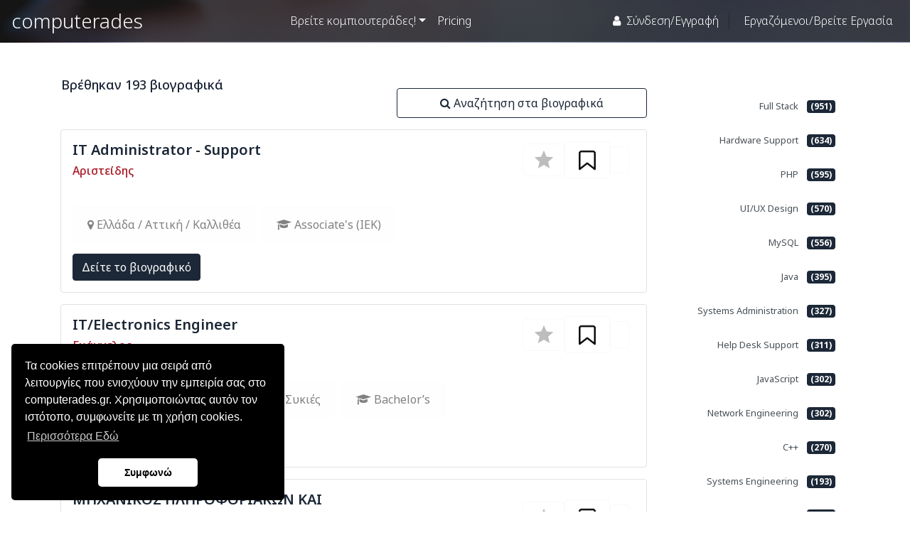

--- FILE ---
content_type: text/html; charset=utf-8
request_url: https://computerades.gr/jobgivers/listcv.aspx?distance=0&lat=0&lon=0&adage=-1&cat=19&edu=-1&rel=-1&yexp=-1&tags=none&age1=-1&age2=-1&lm=0&lc=0&ftag=0
body_size: 175508
content:

<!DOCTYPE html>
<html lang="el">

<head>
        <!-- Google Tag Manager -->
        <script>(function(w,d,s,l,i){w[l]=w[l]||[];w[l].push({'gtm.start':
        new Date().getTime(),event:'gtm.js'});var f=d.getElementsByTagName(s)[0],
        j=d.createElement(s),dl=l!='dataLayer'?'&l='+l:'';j.async=true;j.src=
        'https://www.googletagmanager.com/gtm.js?id='+i+dl;f.parentNode.insertBefore(j,f);
        })(window,document,'script','dataLayer','GTM-MJPKCCS7');</script>
        <!-- End Google Tag Manager -->

        <!-- Boostrap Required meta tags -->
        <meta charset="utf-8" /><meta name="viewport" content="width=device-width, initial-scale=1, shrink-to-fit=no" /><meta http-equiv="X-UA-Compatible" content="IE=edge" />
        <link rel="canonical" href="https://computerades.gr/jobgivers/listcv.aspx?distance=0&lat=0&lon=0&adage=-1&cat=19&edu=-1&rel=-1&yexp=-1&tags=none&age1=-1&age2=-1&lm=0&lc=0&ftag=0" />
        <title>
	computerades.gr - Λίστα αποτελεσμάτων αναζήτησης βιογραφικών
</title><link rel="preconnect" href="https://fonts.googleapis.com" /><link rel="preconnect" href="https://fonts.gstatic.com" crossorigin="" /><link href="https://fonts.googleapis.com/css2?family=Noto+Sans:ital,wght@0,100..900;1,100..900&amp;display=swap" rel="stylesheet" /><link href="https://fonts.googleapis.com/css?family=Play|Roboto:100,100i,300,300i,400,400i,500,500i,700,700i,900,900i&amp;subset=greek" rel="stylesheet" /><link rel="stylesheet" href="https://stackpath.bootstrapcdn.com/font-awesome/4.7.0/css/font-awesome.min.css" /><link href="../css/styles.css?v=1.09" rel="stylesheet" type="text/css" /><link rel="alternate" type="application/rss+xml" title="RSS" href="/rss/rssfeeds.aspx" /><link rel="icon" type="image/x-icon" href="/images/favicon.ico" /><link rel="shortcut icon" type="image/vnd.microsoft.icon" href="/images/favicon.ico" />
	<link href='/css/jobgivers-styles.css' rel="stylesheet" />

        <script>
            var fb_event = 'PageView';
        </script>

        <!-- Cookie Consent -->
        <link rel="stylesheet" type="text/css" href="https://cdn.jsdelivr.net/npm/cookieconsent@3/build/cookieconsent.min.css" />
        <script src="https://cdn.jsdelivr.net/npm/cookieconsent@3/build/cookieconsent.min.js" data-cfasync="false"></script>
        <script>
            window.addEventListener("load", function () {
                window.cookieconsent.initialise({
                    "palette": {
                        "popup": {
                            "background": "#000",
                            "text": "#fff"
                        },
                        "button": {
                            "background": "#fff"
                        }
                    },
                    "theme": "classic",
                    "position": "bottom-left",
                    "content": {
                        "message": "Τα cookies επιτρέπουν μια σειρά από λειτουργίες που ενισχύουν την εμπειρία σας στο computerades.gr. Χρησιμοποιώντας αυτόν τον ιστότοπο, συμφωνείτε με τη χρήση cookies.",
                        "dismiss": "Συμφωνώ",
                        "link": "Περισσότερα Εδώ",
                        "href": "/cookies.aspx"
                    }
                })
            });
        </script>
        <script src="https://cdnjs.cloudflare.com/ajax/libs/jquery/3.4.1/jquery.min.js" integrity="sha256-CSXorXvZcTkaix6Yvo6HppcZGetbYMGWSFlBw8HfCJo=" crossorigin="anonymous"></script>
        <script src='/javascripts/jquery.geocomplete.min.js' type="text/javascript"></script>
        <script src="https://cdn.onesignal.com/sdks/OneSignalSDK.js" async=""></script>
        <script>
        window.OneSignal = window.OneSignal || [];
        OneSignal.push(function() {
            OneSignal.init({
            appId: "ccbf400f-4901-4899-84d8-a5a11acdbd40",
            });
        });
    </script>
    <style>
        .buy-form-input {
            height:70px;
            margin-bottom:0;
        }

       .buy-form-input label[id$='-error'] {
            width: 100%;
            margin-top: 0.25rem;
            font-size: 80%;
            color: #dc3545;
       }
       .text-primary {
         color:rgb(24, 163, 220);
       }
       .bg-primary {
            background-color:#f1f2f6;
       }
    </style>
    <link href="https://cdn.jsdelivr.net/npm/select2@4.1.0-rc.0/dist/css/select2.min.css" rel="stylesheet" />
   <!--  <link href="https://cdn.jsdelivr.net/npm/select2-bootstrap-theme@0.1.0-beta.10/dist/select2-bootstrap.min.css" rel="stylesheet" /> -->
    <script src="https://cdn.jsdelivr.net/npm/select2@4.1.0-rc.0/dist/js/select2.min.js"></script>
    <link rel="stylesheet" type="text/css" href="https://cdn.jsdelivr.net/npm/toastify-js/src/toastify.min.css" /></head>

<body id="ctl00_MasterPageBody">
    <!-- Google Tag Manager (noscript) -->
    <noscript><iframe src="https://www.googletagmanager.com/ns.html?id=GTM-MJPKCCS7"
    height="0" width="0" style="display:none;visibility:hidden"></iframe></noscript>
    <!-- End Google Tag Manager (noscript) -->
    <!-- PRE HEADER NOTIFICATIONS -->
    <form name="aspnetForm" method="post" action="./listcv.aspx?distance=0&amp;lat=0&amp;lon=0&amp;adage=-1&amp;cat=19&amp;edu=-1&amp;rel=-1&amp;yexp=-1&amp;tags=none&amp;age1=-1&amp;age2=-1&amp;lm=0&amp;lc=0&amp;ftag=0" id="aspnetForm">
<div>
<input type="hidden" name="__EVENTTARGET" id="__EVENTTARGET" value="" />
<input type="hidden" name="__EVENTARGUMENT" id="__EVENTARGUMENT" value="" />
<input type="hidden" name="__VIEWSTATE" id="__VIEWSTATE" value="/[base64]/z4IgzrXPgM6xzrPOs861zrvOvM6xz4TOr86xz4IQzqDPgc6xzrrPhM65zrrOrhDOlc+Azr/Ph865zrrPjM+CGM6jz4XOvM6yzrHPg865zr/Pjc+Hzr/PgiXOlc+BzrPOsc+Dzq/OsSDOsc+Az4wgz4TOvyDPg8+Azq/[base64]/aWQ9NTg3MRpJVCBBZG1pbmlzdHJhdG9yIC0gU3VwcG9ydBTOkc+BzrnPg8+EzrXOr860zrfPgmQCAQ8VAQEwZAICDxUNC2N2YmFubmVyaGlkTM6UzrXOvSDOrc+HzrXPhM61IM61z4DOuc+DzrrOtc+FzrjOtc6vIM6xzrrPjM68zrEgz4TOvyDOss65zr/Os8+BzrHPhs65zrrPjC4VL2ltYWdlcy9zdGFyX3dfMzIucG5nMM6Rz4DOv864zrfOus61z43Pg8+EzrUgz4TOvyDOks65zr/Os8+BzrHPhs65zrrPjBYvaW1hZ2VzL2hlYXJ0X3dfMzIucG5nSc6UzrXOvSDOrc+HzrXPhM61IM61z4DOuc66zr/[base64]/aWQ9NTg3MWQCAg9kFgJmD2QWBmYPFQQeL2pvYmdpdmVycy92aWV3Y3YuYXNweD9pZD01Njk4Hi9qb2JnaXZlcnMvdmlld2N2LmFzcHg/aWQ9NTY5OBdJVC9FbGVjdHJvbmljcyBFbmdpbmVlchLOlc+FzqzOs86zzrXOu86/z4JkAgEPFQEBMGQCAg8VDQtjdmJhbm5lcmhpZEzOlM61zr0gzq3Ph861z4TOtSDOtc+AzrnPg866zrXPhc64zrXOryDOsc66z4zOvM6xIM+Ezr8gzrLOuc6/zrPPgc6xz4bOuc66z4wuFS9pbWFnZXMvc3Rhcl93XzMyLnBuZzDOkc+Azr/OuM63zrrOtc+Nz4PPhM61IM+Ezr8gzpLOuc6/zrPPgc6xz4bOuc66z4wWL2ltYWdlcy9oZWFydF93XzMyLnBuZ0nOlM61zr0gzq3Ph861z4TOtSDOtc+AzrnOus6/zrnOvc+Jzr3Ors+DzrXOuSDOvM61IM+Ezr/OvSDPhc+Azr/PiM6uz4bOuc6/FS9pbWFnZXMvdGFsa193XzMyLnBuZwAKMTEvMDEvMjAyNEXOlc67zrvOrM60zrEgLyDOmM61z4PPg86xzrvOv869zq/[base64]/aWQ9NTgzNh4vam9iZ2l2ZXJzL3ZpZXdjdi5hc3B4P2lkPTU4MzZmzpzOl86nzpHOnc6ZzprOn86jIM6gzpvOl86hzp/[base64]/zrPPgc6xz4bOuc66z4wuFS9pbWFnZXMvc3Rhcl93XzMyLnBuZzDOkc+Azr/OuM63zrrOtc+Nz4PPhM61IM+Ezr8gzpLOuc6/zrPPgc6xz4bOuc66z4wWL2ltYWdlcy9oZWFydF93XzMyLnBuZ0nOlM61zr0gzq3Ph861z4TOtSDOtc+AzrnOus6/zrnOvc+Jzr3Ors+DzrXOuSDOvM61IM+Ezr/OvSDPhc+Azr/PiM6uz4bOuc6/FS9pbWFnZXMvdGFsa193XzMyLnBuZ8YCzpXOr868zrHOuSDOsc+Az4zPhs6/zrnPhM6/z4Igz4TOv8+FIM+EzrzOrs68zrHPhM6/z4IgzpzOt8+HzrHOvc65zrrPjs69IM6gzrvOt8+Bzr/Phs6/z4HOuc6xzrrPjs69IM66zrHOuSDOlc+AzrnOus6/zrnOvc+Jzr3Ouc6xzrrPjs69IM6jz4XPg8+EzrfOvM6sz4TPic69IM68zrUgzrzOtc+EzrHPgM+Ez4XPh865zrHOus+MIM+Ezr/PhSDPhM68zq7OvM6xz4TOv8+CIM6czrfPh86xzr3Ouc66z47OvSDOn865zrrOv869zr/OvM6vzrHPgiDOus6xzrkgzpTOuc6/zq/Ous63z4POt8+CIM+Ezr/PhSDOoM6xzr3Otc+AzrnPg8+EzrfOvM6vzr/PhSDOkc65zrPOsc6vzr/PhS4KMDYvMDEvMjAyNEXOlc67zrvOrM60zrEgLyDOmM61z4PPg86xzrvOv869zq/[base64]/IM6yzrnOv86zz4HOsc+GzrnOus+MLhUvaW1hZ2VzL3N0YXJfd18zMi5wbmcwzpHPgM6/zrjOt866zrXPjc+Dz4TOtSDPhM6/IM6SzrnOv86zz4HOsc+GzrnOus+MFi9pbWFnZXMvaGVhcnRfd18zMi5wbmdJzpTOtc69IM6tz4fOtc+EzrUgzrXPgM65zrrOv865zr3Pic69zq7Pg861zrkgzrzOtSDPhM6/zr0gz4XPgM6/[base64]/[base64]/IM6yzrnOv86zz4HOsc+GzrnOus+MLhUvaW1hZ2VzL3N0YXJfd18zMi5wbmcwzpHPgM6/zrjOt866zrXPjc+Dz4TOtSDPhM6/IM6SzrnOv86zz4HOsc+GzrnOus+MFi9pbWFnZXMvaGVhcnRfd18zMi5wbmdJzpTOtc69IM6tz4fOtc+EzrUgzrXPgM65zrrOv865zr3Pic69zq7Pg861zrkgzrzOtSDPhM6/zr0gz4XPgM6/[base64]/[base64]/z4JkAgEPFQEBMGQCAg8VDQtjdmJhbm5lcmhpZEzOlM61zr0gzq3Ph861z4TOtSDOtc+AzrnPg866zrXPhc64zrXOryDOsc66z4zOvM6xIM+Ezr8gzrLOuc6/zrPPgc6xz4bOuc66z4wuFS9pbWFnZXMvc3Rhcl93XzMyLnBuZzDOkc+Azr/OuM63zrrOtc+Nz4PPhM61IM+Ezr8gzpLOuc6/zrPPgc6xz4bOuc66z4wWL2ltYWdlcy9oZWFydF93XzMyLnBuZ0nOlM61zr0gzq3Ph861z4TOtSDOtc+AzrnOus6/zrnOvc+Jzr3Ors+DzrXOuSDOvM61IM+Ezr/OvSDPhc+Azr/PiM6uz4bOuc6/FS9pbWFnZXMvdGFsa193XzMyLnBuZ33Okc69zrHOts6uz4TOt8+DzrcgzrrPhc+Bzq/Pic+CIHJlbW90ZSDOtc+BzrPOsc+Dzq/Osc+CIM6uIGh5YnJpZCDOtc+BzrPOsc+Dzq/OsSDPg861IM6VzrvOu86szrTOsSDOus6xzrkgzpXOvs+Jz4TOtc+BzrnOus+MLgoyNy8wMS8yMDIzKs6VzrvOu86szrTOsSAvIM6bzqzPgc65z4POsSAvIM6bzqzPgc65z4POsQxCYWNoZWxvcuKAmXM3zpXPgM6/z4fOuc66z4zPgiwgzpXPgc6zzrHPg86vzrEgzrHPgM+MIM+Ezr8gz4PPgM6vz4TOuR4vam9iZ2l2ZXJzL3ZpZXdjdi5hc3B4P2lkPTU1NjhkAgcPZBYCZg9kFgZmDxUEHi9qb2JnaXZlcnMvdmlld2N2LmFzcHg/[base64]/IM6yzrnOv86zz4HOsc+GzrnOus+MLhUvaW1hZ2VzL3N0YXJfd18zMi5wbmcwzpHPgM6/zrjOt866zrXPjc+Dz4TOtSDPhM6/IM6SzrnOv86zz4HOsc+GzrnOus+MFi9pbWFnZXMvaGVhcnRfd18zMi5wbmdJzpTOtc69IM6tz4fOtc+EzrUgzrXPgM65zrrOv865zr3Pic69zq7Pg861zrkgzrzOtSDPhM6/zr0gz4XPgM6/z4jOrs+GzrnOvxUvaW1hZ2VzL3RhbGtfd18zMi5wbmehA86IzrzPgM61zrnPgc63IM+EzrXPh869zrnOus6uIM+Fz4DOv8+Dz4TOrs+BzrnOvs63IM68zrUgzrHPgM6/zrTOtc60zrXOuc6zzrzOrc69zr8gzrnPg8+Ezr/Pgc65zrrPjCDOtc+BzrPOsc+Dzq/Osc+CIM+Dz4TOv869IM66zrvOrM60zr8gz4TPic69IM66zrHPhM6xzr3Osc67z4nPhM65zrrPjs69IM+Fz4DOt8+BzrXPg865z47OvS4gzpXOvs61zrnOtM65zrrOtc+FzrzOrc69zr/PgiDPg8+Ezr8gVFMuIM6Zz4PPh8+Fz4HPjM+CIM61z4DOsc6zzrPOtc67zrzOsc+Ezq/Osc+CIM+EzrfPgiDPgM67zrfPgc6/z4bOv8+BzrnOus6uz4IgzrzOtSBDT1NNT1RFIGUtVkFMVUUgzrzOtSDOrc68z4bOsc+Dzrcgz4PPhM6/[base64]/aWQ9NTU0MB4vam9iZ2l2ZXJzL3ZpZXdjdi5hc3B4P2lkPTU1NDAPU3lzdGVtIEVuZ2luZWVyBlJ1c2xhbmQCAQ8VAQEwZAICDxUNC2N2YmFubmVyaGlkTM6UzrXOvSDOrc+HzrXPhM61IM61z4DOuc+DzrrOtc+FzrjOtc6vIM6xzrrPjM68zrEgz4TOvyDOss65zr/Os8+BzrHPhs65zrrPjC4VL2ltYWdlcy9zdGFyX3dfMzIucG5nMM6Rz4DOv864zrfOus61z43Pg8+EzrUgz4TOvyDOks65zr/Os8+BzrHPhs65zrrPjBYvaW1hZ2VzL2hlYXJ0X3dfMzIucG5nSc6UzrXOvSDOrc+HzrXPhM61IM61z4DOuc66zr/[base64]/[base64]/zrPPgc6xz4bOuc66z4wuFS9pbWFnZXMvc3Rhcl93XzMyLnBuZzDOkc+Azr/OuM63zrrOtc+Nz4PPhM61IM+Ezr8gzpLOuc6/zrPPgc6xz4bOuc66z4wWL2ltYWdlcy9oZWFydF93XzMyLnBuZ0nOlM61zr0gzq3Ph861z4TOtSDOtc+AzrnOus6/zrnOvc+Jzr3Ors+DzrXOuSDOvM61IM+Ezr/OvSDPhc+Azr/PiM6uz4bOuc6/[base64]/PgmQCAQ8VAQEwZAICDxUNC2N2YmFubmVyaGlkTM6UzrXOvSDOrc+HzrXPhM61IM61z4DOuc+DzrrOtc+FzrjOtc6vIM6xzrrPjM68zrEgz4TOvyDOss65zr/Os8+BzrHPhs65zrrPjC4VL2ltYWdlcy9zdGFyX3dfMzIucG5nMM6Rz4DOv864zrfOus61z43Pg8+EzrUgz4TOvyDOks65zr/Os8+BzrHPhs65zrrPjBYvaW1hZ2VzL2hlYXJ0X3dfMzIucG5nSc6UzrXOvSDOrc+HzrXPhM61IM61z4DOuc66zr/[base64]/////[base64]" />
</div>

<script type="text/javascript">
//<![CDATA[
var theForm = document.forms['aspnetForm'];
if (!theForm) {
    theForm = document.aspnetForm;
}
function __doPostBack(eventTarget, eventArgument) {
    if (!theForm.onsubmit || (theForm.onsubmit() != false)) {
        theForm.__EVENTTARGET.value = eventTarget;
        theForm.__EVENTARGUMENT.value = eventArgument;
        theForm.submit();
    }
}
//]]>
</script>


<script src="/WebResource.axd?d=avdp85erWAbBOwGx8p-4IPVXcmj7zWrv0evHHPXpRwdjMrPNMkWC3_j6XfVyK1JAUer1lMLXIUAHBcmF2hR-bqG-KG01&amp;t=638627955619783110" type="text/javascript"></script>


<script src="/ScriptResource.axd?d=64MjiQ7xSQSqGI1znwJ3_LeyvkFqw_zB5EFy4bb0mhpgrZ_7u006xJkZbjN58SydL3KetLFVwz-q66IzcDXM4BlT3soqbhAlKjY5MlPv7h7alDqxx2JHlhqYI1vC0Wy8Xn2MBihiXyC1s21S4fzVXBqls7rZa0n3BDkyzbkjg08sAVss0&amp;t=2a9d95e3" type="text/javascript"></script>
<script src="/ScriptResource.axd?d=EqOLJ2XFPjORw6s5defSK-jzJmKhjrA2Hyl6-LTzTsjupNCAuap-fIeFInTU-rC-N_T7K6f8D3wBF4b7hlPlvG7iOZoKyFwVoLHJxYDjLUD4oVv6huXAZyAgQw26owTjy7TUXNTnne18ys0eHJop90H-YWHyxieVDMsUssSxl5CXEhmH0&amp;t=2a9d95e3" type="text/javascript"></script>
<div>

	<input type="hidden" name="__VIEWSTATEGENERATOR" id="__VIEWSTATEGENERATOR" value="8B33A959" />
	<input type="hidden" name="__EVENTVALIDATION" id="__EVENTVALIDATION" value="/wEdAI4Cns/4nGUFPPyr64dz5tn4rMI9CNynFikbmjV6taIvz3gxJVDz9IaciCwNFB2rLvoPxI+VX7PnlpuWPQd127fL6vdIZ0GLmf2ZRUtaoiDi4toWbrJqHJw8hzHdFoLoeZx35pOoPiFPNAYBh2IvXuhmYkZOUI2wuXPmjUYOm2kqc9742sxQ9CgYyaepIfz8Bxn6CoARhH4Eb/83/y5H/[base64]/Wuemr8KpLj8NFJQH+r6D12OYc90piMSkg8vFt9KemSP5Bwy5rInBvmNc9+o7xyLOYLeQueKHZUAkZv2GGHvo5sPC//bU9QEt71dtcb6m7VGlYyPjSijqlLbabz/nQ3lo12FyN9ckCILGAD8gNC1LQ4BWBARzzdBWiIHib2+l98C9I08hRmSAoOSHZWkFBLnHpOz5Ius5+CidHB1gktn6rUhgpbBeOxjvUq9zVWHGJtwiC1HkpUNW6namMGGEx2V+qlUZfWETU5Nevc0zOWw9VTSSYv858xa1/MgebwoQ1F75e9JniHIFDTfsqQ9KdG5Ovf1NhjzF8tJGClEkzR2s9s0N8p7lNULyARakHs1JGZPuHAjCoqkT7Pk5WQlu8YS+oOAdQkz1N3NMEJje0UITyKM2QrYMfuW/UVvcFilN9rjYKWOELry4L9/veYtvzBtF/CS0ZVMOW1hnzrb0KR9CQegU4MNP0rC9q9EfKQzVqnAqTcrTNA8sjRpiiXWkS9G8ye9XsPvHwUCydMoOql9xiazVNwikzkQivHYEeYjNprRH6L9nKvarP/J4TD5Fj5j8BVq1ggVP2+XzvtjsLUGvrhVPI/dvnEhfQ2fvjLBPcfuTOvbJlCZvws1gyjm8LpVAcjs0n837UWldtmO8iOwu3FISBfSPeJn9+mZG8g57vTWYvMXP2oqEri3KHLhJoD6ax5hcM+JwaR/nV9GbeLorWbbWsw0SnnKll9GWdGWoh04QqnxmaGFdkh92Zg4Z8o5XdtR5j+0Ut+t8BT7Jv4icpH34bXtHAJiBeCn+KG7hwvGLoH0SAujf0Rq53Xr3YW0AVluims5HeXynH9ibVo2X2MaEuthY8uaP37/5nWTX8VCWl4i+eww3kn1loH0g6UapvxPmZgZ2+AwZqaE4FaT8C70jYYtgEWgeSFkGxXaQajKpwViRoS4twPvBpoiam1pHXLJKXuo48ICygZPnsfteoQ7jQo4LLxN/18MyXp2ENqB6/zjz9eALsy0ln7lxMBIEhMhAyMJKPkoWkwGk5rEwlp52xVlmcrWGunwQZQCyTRJnI2dQkT3ECR2EHYSqIfybmiq8ju4tOF6b79p6XV20aTyz4CG9yVYFwR1XiZRqda2oVu9V9/TrRTd984d44wjpS111iVfV0ASw+nPuWeRbJtMgT0l/jzkY92xRTZHbwPEpdVlJyDFB0F+BoOW2v2fCXu4eS8ltRlI9BCBZjfiT4qYHCvapymQwc1CzAxCTKacmfeiCyR2FlrRwxMAhIWTqBysl5dq7uieXvdGe5Y7hWD1Q3nWmq6fX2Gd8NrpTP7819ZODEfR6vxu8l5csEUBh/1B4ILrAqFRSZWjv0REWzhbiFOh9iqvugJhL53V0zM+16b3ALO/bBEtea5ssZm5kAVNc6E3Rf8SiHAJrXvi0uhOlJHY//TJj4DPGn5SeKjaZdnlqiHgQf6O1h2cOpUQsUjbMMSh3DwoXsccjPjBhH5iq6gCTME6q7L2LSbEeolXwo8T29WrtsTHMWY12fqrq6RzYbVTjkeeLPnLc3wjU2eI5oRKbOV+9wtCvilQTaK01vlesLdb9sCPMf515EKqoglN6PoZ3Rnq7eDI7c9fCwOz5MY/rqMHAw1f0TpZhvN42lOlduvkSPYdFfPHarxJjPzPlClrz6+Vc0TsfFk/2eIUkyvURRLSDiHmu++hn/EfcfGi+tJ993i07IOLlrAfQky+CcEWNWprxaLt81AzcQ4bgYohss7KEaQFGbKU6ug7rthKYG8VC8PHq7SD5eEVtfhhsFRamKa1f7nDPw0oFUn4s1F/lC+AFFNFU1j3V4ujxd7YorBI76VdQccznPkNaKesEZuK32tgknc8q0Vw/rF2qCQTS9qAmUR8zVVWene31drCgRtV7Vi1oFUuaDJxMeuC3ke6OGpLK4Qr7opMQvV9eONQVG4cSsNJ9DLzGAFK5OYhFcau4oX/u9PsJ0sP9qaLAb06UxUwtMbo6s+l2K5HGnaHs3Zd+4xXelVRbzeBt1sTH1kSFOHmOC0xX1SJ9yqWxBuH8BDIEmFHRcuT31v6F8C88N9VGb7aMFdS/PgUTzduOfTTYt4h+8bvTRNwSAUK/wwS04e51OTsiNQ9mAMrHHWZ7TMsDmR/HlhbXftivgozd3xZkQOvSzfrByGm1D3P3mU9QI3x6eB+TJmFp8qg5ODQBLKaSShxbLvkvg3W7tuHlUH0lTNw5a5sXLs/9vq1PS8ZeXHKJBla0EnjtRxmTSZc+j/hEoAjgF+pPxeAJIMb1sS35M0cS6FUr7jt77D8OhqEPMMdW0Bdny1Lit+3yTjT9qYmmvM/he8OaI46Wad3f/qGHfVSz1PTjWYHiOmISeBdVF8R/wC7kP8JupxF7dcSBTvx/k60ad5erou7+IJOL9clj6MUszMauOMuebrUHeV4g+q4WiOWwU57KYi+uu3h/0Bh0F9QNQruEdVnGYn/uM0Z6fBQQBWYL6ZiNnpYHd5BiyH2tdMyWupakF4EYAPGRxh7tc9spgoiU8ksiYe3R/KFlbcHw90EYMB2LsaKjmy4JmqYOhPKt9Pf5hKNy5IOaYMfOlSrxI7b2chE7l3u/nK7rOCXyeRVkhZOtmxPEyQlVR0v0Fz/A9Ypc4BfUdhO2db6EchBHBLN1fvmS6U5ecuH0EMqVFfGGpsc1v5Ukm3Yj4169FqcFd59vrrGPiYLMip4Is63u+PcfZ+NnR/Pt4J6fUeNaSffHjvTPprf7lLIlvB7ppZH2wRBFv4/RULa5wXBta5T7BTM7fEM3OINqSlA15w84t/aDoFnE0xvV3USf2v9LrzK/DDGJx+j8vghuX83Nffe8Pr994OTuG+82hUqMAEkV9oLLLDAKatTPQnNJG48vdKPsGTD1x2TCYWajVyUfobMK7LlQQcmUvYJjC91Rvx/hd0iErcarBfhzPyoc9G0XrOlVvJZevUAL3HS67NAHlP5kEyL81dW8hkHRo30Wns7gAoJWUFc0W14sFfl0pAAg3ZQLx0Jrz3VBHKAzsHE1PEU3D3dD1EjldqGkDtO7Mjp4GFwMbR2g81W+771TH6vDcruM/eRn2Dw4yQ1Vm2FKcAzpnYsX0gm+CUFuoBKMAD9wAn/gdnPXC5+2OfM3Rp3UwK8uAR79Ob/s4XGAdq541rD7a2vTchjdPITm2kO2B+OO+4dEf/yqCxdVn9NnxBgAFeIHhBvlar2jAbHuKN94nXSspHRTMB34utUmG1LNvuxuDz0a4IfTKUuTA5CPbhgsZUewOWbXH9pQUEbJcXQHhBX+iX5oXvXSAzU01YpZIh2gLpCV9yKJ8gDrve46s1PptY4wGtFPA77VO7wyZ8va1EbIIZ/qqVUc4bFSsR/maq+nFxdSOQuq4XjbA7vMfOr/[base64]/Whns6jpVIhmPLWktZEl3fgaU+txcWDT+zfP2IyA/BeJMAoVYi9Th4ST8DN71TVp2FGH4jsstURSzyda7p/V71rcp6Z+8ZqM6EHIqOjs9tSKcD0/FfiT7UyUlm1qxqL08lPdV6Boe6Nq1uvjBv7EVv+Xvy5UPVRFr8SNHxK6OQPE36oOK2HbwJKmwCE1nNpZ5JkB/YB4gFpKe/[base64]/ajrpxhLt4NG540HnVaCy6D53MeZ1uA3rAVwFJdp/l5Hk20GF9mEvx84o3fmXIRNwCEL3anVSaIpLJxmAqZ+S6/iinXxrgoQQbEJa/XU7UJp1cxZrbVp68aCOom29VhsCGzhZjBnDggacqagx4l3/ocqweNBthiZtxTZM0g/NeDjuvwCDcpLpeSqB3rrtye3ftkK8SwrgIkmpg25EBKLGfOVRX7v4cLuyghoCF5Hf44Xb/ehrEA+oAnR6Tu5EvMKkBxz8nA4GbCJtIneHJTTx2eFrmoW5UPqpQVonE0TjPeh5UBptB0uvLQnrqj115wo37BDmxxxpo4nuJDosj8fMjgDiCzqNHylxcJyUVDXyVFeGydJ7wLeGs1ogHcE/qlSRJkpOz5ntq3B8zvrOeaJ+dhIyBhmqW23XMWxVs4gmAcU66BAOiicalI7S4SG/giOcIOdg2HW5B/HYYGEttKO4jeZBVQyz+Ul56yzCICmXV8vpiJaSXtNHUBkIS39MHKxZGjssSs2BytxKy6Rj1+s2ymdX+zE1Y6kblZi3gDb8Q7bABOL8IrvP156d88Ec2hfAV3otVmhB6YsKcaa+FhpWHVubqXD+wEpYjx4NogBNsQ3Hsz+riMIDi0tQHfhYLpRZFMl72A9cXbqKM/hrZOTKlQzgukYO2gpE9r6OtH/QFDcKQ/1eAE0/XQALqeOzBha9bHq/H2xAC16Md5gMMz7VvHDRm2s8LqXz/Rt4HklMtOJzidS01NDnbkWbM5oPpkbDpMM8GMHRf9eIYZv7SzuoTDgjqhFd1pvuBQDDrsuHqc7jmpbR7dHya4F9shSAhuk82LRhwTBjzPurZ5zSPluaepNu7zrel7XFbVADFXo55S21vO77obc9kkAz81yBEfaTegEeLR+p02MYSGCO5NJRE3jiqNIqRjURv3aZcFp/IMPisJMXKxqtsGFRDyD0uwFbDvXdJOUkJ3dFTnGMLkJvrgJUL+G3BymI2OiW1enPrVGLhaw78W0RoAdDMx2rkorL6ErvaAN6f6vY5DOROqin3YUei48QUB4ph70rxANq4lyU9Jj+wHSOA/jdgMzZzHqG+jm0r2cJzUarJesVKHSNYeO1XrOPQqoeGtPw8T+UpEExfFcKg+A/4pM8G4g2bbA/PszSrSZgwyduY0x0hk15QqCDUcFQm1NmBFxJFCY7p1xu+a6Ypd/8dokG8hMgoGiiJwuZlPVUoj6It7Qm1bw=" />
</div>
    <div id="overlay-bg" class="position-fixed w-100 h-100 top-0 start-0 bg-dark bg-opacity-50 d-none"></div>
    <script type="text/javascript">
//<![CDATA[
Sys.WebForms.PageRequestManager._initialize('ctl00$ScriptManager1', 'aspnetForm', [], [], [], 90, 'ctl00');
//]]>
</script>

        <!-- HEADER STARTS: NAVBAR + SHOWCASE -->
        <header>
            <!-- NAVBAR STARTS -->
            <nav class="navbar navbar-expand-lg navbar-dark fixed-top">
                <a class="navbar-brand" id="logo-text" href='/jobseekers.aspx'>
                    <h3 class="mb-0 h3">computerades</h3>
                </a>
                <button class="navbar-toggler" type="button" data-toggle="collapse" data-target="#navbarSupportedContent"
                    aria-controls="navbarSupportedContent" aria-expanded="false" aria-label="Toggle navigation">
                    <span class="navbar-toggler-icon"></span>
                </button>
                <div class="collapse navbar-collapse" id="navbarSupportedContent">
                    <ul class="navbar-nav ml-auto mt-2 mt-lg-0" id="jg-nav-item">
                        
	<div class="headerbottom_notlogged" style="display: none;">
</div>

<li class="nav-item dropdown" id="jg-nav-item-1">
	<a class="nav-link dropdown-toggle" href="javascript:void(0)" id="navbarDropdown" role="button" data-toggle="dropdown" aria-haspopup="true" aria-expanded="false">Βρείτε κομπιουτεράδες!</a>

	<div class="dropdown-menu" aria-labelledby="navbarDropdown">
		<a class="dropdown-item" onclick="saveReturnUrl('/jobgivers/updatejob.aspx')" href="/jobgivers/myadvs.aspx">Δημοσίευση θέσης εργασίας</a>
		<a class="dropdown-item" href="/jobgivers/listcv.aspx?distance=0&pc=&lat=0&lon=0&adage=-1&cat=-1&edu=-1&rel=-1&yexp=-1&tags=none&age1=15&age2=70&lm=0&lc=0&ftag=1">Αναζήτηση στα βιογραφικά</a>
	</div>
	<!-- <a  class="dropdown-item" href="/jobgivers/emailservice.aspx?type=new">Ενημέρωση για νέα βιογραφικά</a>
				</div> -->
</li>
<!-- <li class="nav-item" id="jg-nav-item-1"><a class="nav-link" href="/jobgivers/listcv.aspx?distance=0&pc=&lat=0&lon=0&adage=-1&cat=-1&edu=-1&rel=-1&yexp=-1&tags=none&age1=15&age2=70&lm=0&lc=0&ftag=1">Αναζήτηση υποψηφίων</a></li>
			<li class="nav-item" id="jg-nav-item-2"><a class="nav-link" href="/jobgivers/myadvs.aspx">Καταχώρηση αγγελίας</a></li> -->
<li class="nav-item" id="jg-nav-item-2"><a class="nav-link" href="/jobgivers/subscriptions.aspx">Pricing</a>
</li>
<!-- <li class="nav-item" id="portal"><a class="nav-link" href="/jobseekers.aspx" target="_blank">Για Eργαζόμενους <i class="fa fa-external-link" aria-hidden="true"></i></a>
</li> -->

</ul>

<ul class="navbar-nav ml-auto mt-2 mt-lg-0">
	<!-- <li class="nav-item  guest-menu"><a class="nav-link" href="/login.aspx">Μενού Διαχ.</a>
				</li> -->
	<!-- <li class="nav-item"><a class="nav-link" href="/jobgivers/subscriptions.aspx">Υπηρεσίες</a>
				</li> -->
	<!-- <li class="nav-item" id="portal"><a class="nav-link" href="/jobseekers.aspx">Portal Eργαζομένων</a>
				</li> -->

                        
                                <li class="nav-item">
                                    <a id="ctl00_LoginView1_lnkLogin" class="nav-link" OnClick="saveReturnUrl();" href="../login.aspx">
                                    <i class="fa fa-user" aria-hidden="true"></i> &nbsp;Σύνδεση/Εγγραφή</a>
                                </li>
                            
                            <!-- <li class="font-weight-lighter h4 mx-3 nav-item pt-1 text-ictfusion-white" id="jobgiver-separator"> | </li> -->
<li class="nav-item" id="jobgiver-portal">
    <span class="font-weight-lighter h4 pt-1" id="jobgiver-separator">|&nbsp;</span>
    <a class="nav-link" href="/jobseekers.aspx" target="_blank"> Eργαζόμενοι/Βρείτε Εργασία
    </a>
</li>
                            <!-- <li class="font-weight-lighter h4 mx-3 nav-item pt-1 text-ictfusion-white" id="jobseeker-separator"> | </li> -->
<li class="nav-item" id="jobseeker-portal">
    <span class="font-weight-lighter h4 pt-1" id="jobseeker-separator">|&nbsp;</span>
    <a class="nav-link" href="/jobgivers.aspx"> Eργοδότες/Δημοσίευση θέσης Εργασίας</a>
</li>
                            <script>
                                document.addEventListener("DOMContentLoaded", function() {
                                    // Get the specific list items by their IDs
                                    var jobgiverPortal = document.getElementById('jobgiver-portal');
                                    var jobseekerPortal = document.getElementById('jobseeker-portal');
                                    var jgNavItem1 = document.getElementById('jg-nav-item-1');

                                    // Function to toggle visibility based on the role
                                    function toggleRoleLinks(role) {
                                        if (role === 'jobgiver') {
                                            // Show job giver items, hide job seeker items
                                            
                                            jobgiverPortal.style.display = 'flex';
                                            
                                            jobseekerPortal.style.display = 'none';
                                            
                                        } else if (role === 'jobseeker') {
                                            // Show job seeker items, hide job giver items
                                            
                                            jobgiverPortal.style.display = 'none';
                                            
                                            jobseekerPortal.style.display = 'flex';
                                            
                                        }
                                    }

                                    // Call the function with the role variable
                                    toggleRoleLinks(role);
                                });
                            </script>
                    </ul>
                </div>
            </nav>
            <!-- NAVBAR ENDS-->
    
            <!-- SHOWCASE STARTS -->
            <noscript>Your browser does not support JavaScript!</noscript>
                <section id="showcase" class="d-flex flex-column justify-content-around align-items-center mt-5 mt-lg-0">
                    <div id="overlay"></div>
                    <div id="header" class="container text-center">
                        
                        
                        
	<script>var role = 'jobgiver' </script>

                    </div>
                </section>
                <section>
                    <!---->

                    <!---->

                    <!--<div class="divnoticemessage alert alert-danger fade show mb-0 text-center">
                        Σας ενημερώνουμε ότι λόγω τεχνικών προβλημάτων, οι δυνατότητες εγγραφής και άλλες λειτουργίες στον ιστότοπό μας παρουσιάζουν δυσλειτουργίες. Εργαζόμαστε ενεργά για την επίλυση του ζητήματος το συντομότερο δυνατόν. Σας ευχαριστούμε για την κατανόηση και την υπομονή σας.
                    </div>-->
                    
                   <!--  -->
                </section>
            <!-- SHOWCASE ENDS -->
        </header>
        <!-- HEADER ENDS -->

        <!-- MAIN CONTAINER STARTS-->
        <main id="Maincontainer" role="main">
              
    <!-- PAGE HEADING -->
    <!-- <section id="page-heading" class="m-0 border-bottom-0">
        <div class="container">
            <div class="row">
                <header class="align-self-center">
                    <h1 class="page-heading-2">Aναζήτηση στα βιογραφικά</h1>
                </header>
            </div>
        </div>
    </section> -->
    <!-- CV IN -->
    <section id="jg-listcv" class="mt-5">
        <div class="container">
            <div class="row">
                <section id="jg-listcv-grid" class="col-lg-9">
                    <!-- CV cards -->
                    <div class="row">
                        <div class="col-md-5 ">
                            <table cellspacing="0" border="0" id="ctl00_ContentPlaceHolder1_frmHeader" style="border-collapse:collapse;">
	<tr>
		<td colspan="2">
                                    <h1 class="homepagetitles homepagetitlestyle">Βρέθηκαν 193 βιογραφικά</h1>
                                </td>
	</tr>
</table>
                        </div>
                        <div class="col-md-7 d-flex flex-row-reverse">
                            <!-- Button trigger modal -->
                            <button type="button" class="btn btn-outline-primary btn-md w-100 w-md-75 my-3 py-3 py-md-2 align-self-start" data-toggle="modal"
                                data-target="#exampleModalLong" href="#collapse-cat" role="button" id="searchFilters" aria-expanded="false"
                                aria-controls="collapse-cat"><i class="fa fa-search" aria-hidden="true"></i> Αναζήτηση στα βιογραφικά 
                            </button>
                        </div>
                    </div>
                    <!-- Button trigger modal -->
                    <!-- Φίλτρα Αναζήτησης-->
                    <div class="modal fade" id="exampleModalLong" tabindex="-1" role="dialog" aria-labelledby="exampleModalLongTitle"
                        aria-hidden="true">
                        
    <div class="modal-dialog modal-dialog-scrollable" role="document">
        <div class="modal-content">
            <div class="modal-header">
                <h5 class="modal-title" id="exampleModalLongTitle">Αναζήτηση στα βιογραφικά</h5>
                <button type="button" class="close" data-dismiss="modal" aria-label="Close">
                    <span aria-hidden="true" class="h3">&times;</span>
                </button>
            </div>
            <div class="modal-body">
                <div class="d-flex flex-column align-items-sm-center border bg-white rounded p-2 m-md-auto">
                    <!-- Λέξη Κλειδί -->
                    <div class="input-group border-bottom pb-2">
                        <div class="input-group-prepend">
                            <span class="input-group-text bg-white border-right-0 border-left-0 border-0"><i class="fa fa-search" aria-hidden="true"></i>
                            </span>
                        </div>
                        <input name="ctl00$ContentPlaceHolder1$SearchCVFilters$txtkeyword" type="text" id="ctl00_ContentPlaceHolder1_SearchCVFilters_txtkeyword" class="form-control rounded-0 border-0 " placeholder="Ειδικότητα, skills, λέξεις... " />
                    </div>

                    <!-- Περιοχή - Απόσταση μέχρι και -->
                     <div class="input-group mt-2">
                        <div class="input-group-prepend">
                            <span class="input-group-text bg-white border-right-0 border-0"><i class="fa fa-map-marker" aria-hidden="true"></i>
                            </span>
                        </div>

                        <input name="ctl00$ContentPlaceHolder1$SearchCVFilters$txtPostCode" maxlength="5" id="ctl00_ContentPlaceHolder1_SearchCVFilters_txtPostCode" title="Περιοχή (Τ.Κ.)" class="form-control border-0" placeholder="Περιοχή (Τ.Κ.)" type="text" />

                        <select name="ctl00$ContentPlaceHolder1$SearchCVFilters$drpDistance" id="ctl00_ContentPlaceHolder1_SearchCVFilters_drpDistance" title="Απόσταση" class="form-control border-left-0 border-0 hidden-dropdown" style="max-width: 1px;">
	<option selected="selected" value="0">Απόσταση</option>
	<option value="0">Αδιάφορη</option>
	<option value="5">5 χλμ</option>
	<option value="10">10 χλμ</option>
	<option value="20">20 χλμ</option>
	<option value="30">30 χλμ</option>
	<option value="50">50 χλμ</option>

</select>
                        </div>
                </div>
                
                
                

                <!-- ACCORDION IT CATEGORIES, EDUCATION, JOB TYPE, JOB EXPREIRENCE, COMPANY -->
                <div class="accordion my-4" id="accordion-jg">
                    <label>Φίλτρα Αναζήτησης</label>
                    <!-- ΙΤ Κατηγορίες -->
                    <div class="card">
                        <div class="card-header" id="headingOne">
                            <h6 class="mb-0">
                                <button class="btn btn-link" type="button" data-toggle="collapse" data-target="#collapseOne" aria-expanded="true" aria-controls="collapseOne">
                                 Γνώσεις και Δεξιότητες Υποψηφίου (έως 8) <i class="fa fa-caret-down" aria-hidden="true"></i>
                                </button>
                            </h6>
                        </div>
                        <div id="collapseOne" class="collapse" aria-labelledby="headingOne" data-parent="#accordion-jg">
                        <div class="card-body">
                            <div class="form-group ml-1 mt-4">
                                <select id="select2Categories" multiple="multiple" style="width:80%">
                                    <!-- Options will be dynamically added here -->
                                </select>
                            </div>
                            <div class="form-group ml-1 mt-4" id="check-box-list"  style="display:none!important">
                                <table id="ctl00_ContentPlaceHolder1_SearchCVFilters_cklIctcategories" border="0">
	<tr>
		<td><input id="ctl00_ContentPlaceHolder1_SearchCVFilters_cklIctcategories_0" type="checkbox" name="ctl00$ContentPlaceHolder1$SearchCVFilters$cklIctcategories$0" /><label for="ctl00_ContentPlaceHolder1_SearchCVFilters_cklIctcategories_0">.NET</label></td>
	</tr><tr>
		<td><input id="ctl00_ContentPlaceHolder1_SearchCVFilters_cklIctcategories_1" type="checkbox" name="ctl00$ContentPlaceHolder1$SearchCVFilters$cklIctcategories$1" /><label for="ctl00_ContentPlaceHolder1_SearchCVFilters_cklIctcategories_1">Account Management</label></td>
	</tr><tr>
		<td><input id="ctl00_ContentPlaceHolder1_SearchCVFilters_cklIctcategories_2" type="checkbox" name="ctl00$ContentPlaceHolder1$SearchCVFilters$cklIctcategories$2" /><label for="ctl00_ContentPlaceHolder1_SearchCVFilters_cklIctcategories_2">Agile/Scrum</label></td>
	</tr><tr>
		<td><input id="ctl00_ContentPlaceHolder1_SearchCVFilters_cklIctcategories_3" type="checkbox" name="ctl00$ContentPlaceHolder1$SearchCVFilters$cklIctcategories$3" /><label for="ctl00_ContentPlaceHolder1_SearchCVFilters_cklIctcategories_3">AI Ethics Specialist</label></td>
	</tr><tr>
		<td><input id="ctl00_ContentPlaceHolder1_SearchCVFilters_cklIctcategories_4" type="checkbox" name="ctl00$ContentPlaceHolder1$SearchCVFilters$cklIctcategories$4" /><label for="ctl00_ContentPlaceHolder1_SearchCVFilters_cklIctcategories_4">Android</label></td>
	</tr><tr>
		<td><input id="ctl00_ContentPlaceHolder1_SearchCVFilters_cklIctcategories_5" type="checkbox" name="ctl00$ContentPlaceHolder1$SearchCVFilters$cklIctcategories$5" /><label for="ctl00_ContentPlaceHolder1_SearchCVFilters_cklIctcategories_5">Angular</label></td>
	</tr><tr>
		<td><input id="ctl00_ContentPlaceHolder1_SearchCVFilters_cklIctcategories_6" type="checkbox" name="ctl00$ContentPlaceHolder1$SearchCVFilters$cklIctcategories$6" /><label for="ctl00_ContentPlaceHolder1_SearchCVFilters_cklIctcategories_6">Application Lifecycle Management</label></td>
	</tr><tr>
		<td><input id="ctl00_ContentPlaceHolder1_SearchCVFilters_cklIctcategories_7" type="checkbox" name="ctl00$ContentPlaceHolder1$SearchCVFilters$cklIctcategories$7" /><label for="ctl00_ContentPlaceHolder1_SearchCVFilters_cklIctcategories_7">Artificial Intelligence (AI)</label></td>
	</tr><tr>
		<td><input id="ctl00_ContentPlaceHolder1_SearchCVFilters_cklIctcategories_8" type="checkbox" name="ctl00$ContentPlaceHolder1$SearchCVFilters$cklIctcategories$8" /><label for="ctl00_ContentPlaceHolder1_SearchCVFilters_cklIctcategories_8">ASP.NET</label></td>
	</tr><tr>
		<td><input id="ctl00_ContentPlaceHolder1_SearchCVFilters_cklIctcategories_9" type="checkbox" name="ctl00$ContentPlaceHolder1$SearchCVFilters$cklIctcategories$9" /><label for="ctl00_ContentPlaceHolder1_SearchCVFilters_cklIctcategories_9">Augmented Reality (AR) Developer</label></td>
	</tr><tr>
		<td><input id="ctl00_ContentPlaceHolder1_SearchCVFilters_cklIctcategories_10" type="checkbox" name="ctl00$ContentPlaceHolder1$SearchCVFilters$cklIctcategories$10" /><label for="ctl00_ContentPlaceHolder1_SearchCVFilters_cklIctcategories_10">AWS Cloud Engineering</label></td>
	</tr><tr>
		<td><input id="ctl00_ContentPlaceHolder1_SearchCVFilters_cklIctcategories_11" type="checkbox" name="ctl00$ContentPlaceHolder1$SearchCVFilters$cklIctcategories$11" /><label for="ctl00_ContentPlaceHolder1_SearchCVFilters_cklIctcategories_11">Azure Cloud Engineering</label></td>
	</tr><tr>
		<td><input id="ctl00_ContentPlaceHolder1_SearchCVFilters_cklIctcategories_12" type="checkbox" name="ctl00$ContentPlaceHolder1$SearchCVFilters$cklIctcategories$12" /><label for="ctl00_ContentPlaceHolder1_SearchCVFilters_cklIctcategories_12">Azure Data Factory</label></td>
	</tr><tr>
		<td><input id="ctl00_ContentPlaceHolder1_SearchCVFilters_cklIctcategories_13" type="checkbox" name="ctl00$ContentPlaceHolder1$SearchCVFilters$cklIctcategories$13" /><label for="ctl00_ContentPlaceHolder1_SearchCVFilters_cklIctcategories_13">B2B Digital Commerce</label></td>
	</tr><tr>
		<td><input id="ctl00_ContentPlaceHolder1_SearchCVFilters_cklIctcategories_14" type="checkbox" name="ctl00$ContentPlaceHolder1$SearchCVFilters$cklIctcategories$14" /><label for="ctl00_ContentPlaceHolder1_SearchCVFilters_cklIctcategories_14">B2C Digital Commerce</label></td>
	</tr><tr>
		<td><input id="ctl00_ContentPlaceHolder1_SearchCVFilters_cklIctcategories_15" type="checkbox" name="ctl00$ContentPlaceHolder1$SearchCVFilters$cklIctcategories$15" /><label for="ctl00_ContentPlaceHolder1_SearchCVFilters_cklIctcategories_15">Big Data Engineer</label></td>
	</tr><tr>
		<td><input id="ctl00_ContentPlaceHolder1_SearchCVFilters_cklIctcategories_16" type="checkbox" name="ctl00$ContentPlaceHolder1$SearchCVFilters$cklIctcategories$16" /><label for="ctl00_ContentPlaceHolder1_SearchCVFilters_cklIctcategories_16">Blockchain Developer</label></td>
	</tr><tr>
		<td><input id="ctl00_ContentPlaceHolder1_SearchCVFilters_cklIctcategories_17" type="checkbox" name="ctl00$ContentPlaceHolder1$SearchCVFilters$cklIctcategories$17" /><label for="ctl00_ContentPlaceHolder1_SearchCVFilters_cklIctcategories_17">Business Analysis</label></td>
	</tr><tr>
		<td><input id="ctl00_ContentPlaceHolder1_SearchCVFilters_cklIctcategories_18" type="checkbox" name="ctl00$ContentPlaceHolder1$SearchCVFilters$cklIctcategories$18" /><label for="ctl00_ContentPlaceHolder1_SearchCVFilters_cklIctcategories_18">C++</label></td>
	</tr><tr>
		<td><input id="ctl00_ContentPlaceHolder1_SearchCVFilters_cklIctcategories_19" type="checkbox" name="ctl00$ContentPlaceHolder1$SearchCVFilters$cklIctcategories$19" /><label for="ctl00_ContentPlaceHolder1_SearchCVFilters_cklIctcategories_19">Cloud Engineering</label></td>
	</tr><tr>
		<td><input id="ctl00_ContentPlaceHolder1_SearchCVFilters_cklIctcategories_20" type="checkbox" name="ctl00$ContentPlaceHolder1$SearchCVFilters$cklIctcategories$20" /><label for="ctl00_ContentPlaceHolder1_SearchCVFilters_cklIctcategories_20">Cloud Solutions Architect</label></td>
	</tr><tr>
		<td><input id="ctl00_ContentPlaceHolder1_SearchCVFilters_cklIctcategories_21" type="checkbox" name="ctl00$ContentPlaceHolder1$SearchCVFilters$cklIctcategories$21" /><label for="ctl00_ContentPlaceHolder1_SearchCVFilters_cklIctcategories_21">ColdFusion</label></td>
	</tr><tr>
		<td><input id="ctl00_ContentPlaceHolder1_SearchCVFilters_cklIctcategories_22" type="checkbox" name="ctl00$ContentPlaceHolder1$SearchCVFilters$cklIctcategories$22" /><label for="ctl00_ContentPlaceHolder1_SearchCVFilters_cklIctcategories_22">Communication Skillls</label></td>
	</tr><tr>
		<td><input id="ctl00_ContentPlaceHolder1_SearchCVFilters_cklIctcategories_23" type="checkbox" name="ctl00$ContentPlaceHolder1$SearchCVFilters$cklIctcategories$23" /><label for="ctl00_ContentPlaceHolder1_SearchCVFilters_cklIctcategories_23">Confluence</label></td>
	</tr><tr>
		<td><input id="ctl00_ContentPlaceHolder1_SearchCVFilters_cklIctcategories_24" type="checkbox" name="ctl00$ContentPlaceHolder1$SearchCVFilters$cklIctcategories$24" /><label for="ctl00_ContentPlaceHolder1_SearchCVFilters_cklIctcategories_24">Cross-Platform Mobile</label></td>
	</tr><tr>
		<td><input id="ctl00_ContentPlaceHolder1_SearchCVFilters_cklIctcategories_25" type="checkbox" name="ctl00$ContentPlaceHolder1$SearchCVFilters$cklIctcategories$25" /><label for="ctl00_ContentPlaceHolder1_SearchCVFilters_cklIctcategories_25">Cybersecurity Analyst</label></td>
	</tr><tr>
		<td><input id="ctl00_ContentPlaceHolder1_SearchCVFilters_cklIctcategories_26" type="checkbox" name="ctl00$ContentPlaceHolder1$SearchCVFilters$cklIctcategories$26" /><label for="ctl00_ContentPlaceHolder1_SearchCVFilters_cklIctcategories_26">Cybersecurity Engineering</label></td>
	</tr><tr>
		<td><input id="ctl00_ContentPlaceHolder1_SearchCVFilters_cklIctcategories_27" type="checkbox" name="ctl00$ContentPlaceHolder1$SearchCVFilters$cklIctcategories$27" /><label for="ctl00_ContentPlaceHolder1_SearchCVFilters_cklIctcategories_27">Data Engineer</label></td>
	</tr><tr>
		<td><input id="ctl00_ContentPlaceHolder1_SearchCVFilters_cklIctcategories_28" type="checkbox" name="ctl00$ContentPlaceHolder1$SearchCVFilters$cklIctcategories$28" /><label for="ctl00_ContentPlaceHolder1_SearchCVFilters_cklIctcategories_28">Data Science & ML Engineering</label></td>
	</tr><tr>
		<td><input id="ctl00_ContentPlaceHolder1_SearchCVFilters_cklIctcategories_29" type="checkbox" name="ctl00$ContentPlaceHolder1$SearchCVFilters$cklIctcategories$29" /><label for="ctl00_ContentPlaceHolder1_SearchCVFilters_cklIctcategories_29">DBA</label></td>
	</tr><tr>
		<td><input id="ctl00_ContentPlaceHolder1_SearchCVFilters_cklIctcategories_30" type="checkbox" name="ctl00$ContentPlaceHolder1$SearchCVFilters$cklIctcategories$30" /><label for="ctl00_ContentPlaceHolder1_SearchCVFilters_cklIctcategories_30">Delphi</label></td>
	</tr><tr>
		<td><input id="ctl00_ContentPlaceHolder1_SearchCVFilters_cklIctcategories_31" type="checkbox" name="ctl00$ContentPlaceHolder1$SearchCVFilters$cklIctcategories$31" /><label for="ctl00_ContentPlaceHolder1_SearchCVFilters_cklIctcategories_31">DevOps Engineering</label></td>
	</tr><tr>
		<td><input id="ctl00_ContentPlaceHolder1_SearchCVFilters_cklIctcategories_32" type="checkbox" name="ctl00$ContentPlaceHolder1$SearchCVFilters$cklIctcategories$32" /><label for="ctl00_ContentPlaceHolder1_SearchCVFilters_cklIctcategories_32">Docker</label></td>
	</tr><tr>
		<td><input id="ctl00_ContentPlaceHolder1_SearchCVFilters_cklIctcategories_33" type="checkbox" name="ctl00$ContentPlaceHolder1$SearchCVFilters$cklIctcategories$33" /><label for="ctl00_ContentPlaceHolder1_SearchCVFilters_cklIctcategories_33">E-commerce Platforms</label></td>
	</tr><tr>
		<td><input id="ctl00_ContentPlaceHolder1_SearchCVFilters_cklIctcategories_34" type="checkbox" name="ctl00$ContentPlaceHolder1$SearchCVFilters$cklIctcategories$34" /><label for="ctl00_ContentPlaceHolder1_SearchCVFilters_cklIctcategories_34">Electronics Engineering</label></td>
	</tr><tr>
		<td><input id="ctl00_ContentPlaceHolder1_SearchCVFilters_cklIctcategories_35" type="checkbox" name="ctl00$ContentPlaceHolder1$SearchCVFilters$cklIctcategories$35" /><label for="ctl00_ContentPlaceHolder1_SearchCVFilters_cklIctcategories_35">Embedded Systems</label></td>
	</tr><tr>
		<td><input id="ctl00_ContentPlaceHolder1_SearchCVFilters_cklIctcategories_36" type="checkbox" name="ctl00$ContentPlaceHolder1$SearchCVFilters$cklIctcategories$36" /><label for="ctl00_ContentPlaceHolder1_SearchCVFilters_cklIctcategories_36">ERP Implementation</label></td>
	</tr><tr>
		<td><input id="ctl00_ContentPlaceHolder1_SearchCVFilters_cklIctcategories_37" type="checkbox" name="ctl00$ContentPlaceHolder1$SearchCVFilters$cklIctcategories$37" /><label for="ctl00_ContentPlaceHolder1_SearchCVFilters_cklIctcategories_37">Field IT Support</label></td>
	</tr><tr>
		<td><input id="ctl00_ContentPlaceHolder1_SearchCVFilters_cklIctcategories_38" type="checkbox" name="ctl00$ContentPlaceHolder1$SearchCVFilters$cklIctcategories$38" /><label for="ctl00_ContentPlaceHolder1_SearchCVFilters_cklIctcategories_38">Frontend</label></td>
	</tr><tr>
		<td><input id="ctl00_ContentPlaceHolder1_SearchCVFilters_cklIctcategories_39" type="checkbox" name="ctl00$ContentPlaceHolder1$SearchCVFilters$cklIctcategories$39" /><label for="ctl00_ContentPlaceHolder1_SearchCVFilters_cklIctcategories_39">Full Stack</label></td>
	</tr><tr>
		<td><input id="ctl00_ContentPlaceHolder1_SearchCVFilters_cklIctcategories_40" type="checkbox" name="ctl00$ContentPlaceHolder1$SearchCVFilters$cklIctcategories$40" /><label for="ctl00_ContentPlaceHolder1_SearchCVFilters_cklIctcategories_40">GIS</label></td>
	</tr><tr>
		<td><input id="ctl00_ContentPlaceHolder1_SearchCVFilters_cklIctcategories_41" type="checkbox" name="ctl00$ContentPlaceHolder1$SearchCVFilters$cklIctcategories$41" /><label for="ctl00_ContentPlaceHolder1_SearchCVFilters_cklIctcategories_41">Go</label></td>
	</tr><tr>
		<td><input id="ctl00_ContentPlaceHolder1_SearchCVFilters_cklIctcategories_42" type="checkbox" name="ctl00$ContentPlaceHolder1$SearchCVFilters$cklIctcategories$42" /><label for="ctl00_ContentPlaceHolder1_SearchCVFilters_cklIctcategories_42">Google Cloud Engineering</label></td>
	</tr><tr>
		<td><input id="ctl00_ContentPlaceHolder1_SearchCVFilters_cklIctcategories_43" type="checkbox" name="ctl00$ContentPlaceHolder1$SearchCVFilters$cklIctcategories$43" /><label for="ctl00_ContentPlaceHolder1_SearchCVFilters_cklIctcategories_43">Graphic Design</label></td>
	</tr><tr>
		<td><input id="ctl00_ContentPlaceHolder1_SearchCVFilters_cklIctcategories_44" type="checkbox" name="ctl00$ContentPlaceHolder1$SearchCVFilters$cklIctcategories$44" /><label for="ctl00_ContentPlaceHolder1_SearchCVFilters_cklIctcategories_44">GraphQL</label></td>
	</tr><tr>
		<td><input id="ctl00_ContentPlaceHolder1_SearchCVFilters_cklIctcategories_45" type="checkbox" name="ctl00$ContentPlaceHolder1$SearchCVFilters$cklIctcategories$45" /><label for="ctl00_ContentPlaceHolder1_SearchCVFilters_cklIctcategories_45">Hardware Support</label></td>
	</tr><tr>
		<td><input id="ctl00_ContentPlaceHolder1_SearchCVFilters_cklIctcategories_46" type="checkbox" name="ctl00$ContentPlaceHolder1$SearchCVFilters$cklIctcategories$46" /><label for="ctl00_ContentPlaceHolder1_SearchCVFilters_cklIctcategories_46">Help Desk Support</label></td>
	</tr><tr>
		<td><input id="ctl00_ContentPlaceHolder1_SearchCVFilters_cklIctcategories_47" type="checkbox" name="ctl00$ContentPlaceHolder1$SearchCVFilters$cklIctcategories$47" /><label for="ctl00_ContentPlaceHolder1_SearchCVFilters_cklIctcategories_47">HTML5</label></td>
	</tr><tr>
		<td><input id="ctl00_ContentPlaceHolder1_SearchCVFilters_cklIctcategories_48" type="checkbox" name="ctl00$ContentPlaceHolder1$SearchCVFilters$cklIctcategories$48" /><label for="ctl00_ContentPlaceHolder1_SearchCVFilters_cklIctcategories_48">Incident Response</label></td>
	</tr><tr>
		<td><input id="ctl00_ContentPlaceHolder1_SearchCVFilters_cklIctcategories_49" type="checkbox" name="ctl00$ContentPlaceHolder1$SearchCVFilters$cklIctcategories$49" /><label for="ctl00_ContentPlaceHolder1_SearchCVFilters_cklIctcategories_49">iOS</label></td>
	</tr><tr>
		<td><input id="ctl00_ContentPlaceHolder1_SearchCVFilters_cklIctcategories_50" type="checkbox" name="ctl00$ContentPlaceHolder1$SearchCVFilters$cklIctcategories$50" /><label for="ctl00_ContentPlaceHolder1_SearchCVFilters_cklIctcategories_50">IoT Engineer</label></td>
	</tr><tr>
		<td><input id="ctl00_ContentPlaceHolder1_SearchCVFilters_cklIctcategories_51" type="checkbox" name="ctl00$ContentPlaceHolder1$SearchCVFilters$cklIctcategories$51" /><label for="ctl00_ContentPlaceHolder1_SearchCVFilters_cklIctcategories_51">IT Education</label></td>
	</tr><tr>
		<td><input id="ctl00_ContentPlaceHolder1_SearchCVFilters_cklIctcategories_52" type="checkbox" name="ctl00$ContentPlaceHolder1$SearchCVFilters$cklIctcategories$52" /><label for="ctl00_ContentPlaceHolder1_SearchCVFilters_cklIctcategories_52">IT Sales</label></td>
	</tr><tr>
		<td><input id="ctl00_ContentPlaceHolder1_SearchCVFilters_cklIctcategories_53" type="checkbox" name="ctl00$ContentPlaceHolder1$SearchCVFilters$cklIctcategories$53" /><label for="ctl00_ContentPlaceHolder1_SearchCVFilters_cklIctcategories_53">IT Support Management</label></td>
	</tr><tr>
		<td><input id="ctl00_ContentPlaceHolder1_SearchCVFilters_cklIctcategories_54" type="checkbox" name="ctl00$ContentPlaceHolder1$SearchCVFilters$cklIctcategories$54" /><label for="ctl00_ContentPlaceHolder1_SearchCVFilters_cklIctcategories_54">Java</label></td>
	</tr><tr>
		<td><input id="ctl00_ContentPlaceHolder1_SearchCVFilters_cklIctcategories_55" type="checkbox" name="ctl00$ContentPlaceHolder1$SearchCVFilters$cklIctcategories$55" /><label for="ctl00_ContentPlaceHolder1_SearchCVFilters_cklIctcategories_55">JavaScript</label></td>
	</tr><tr>
		<td><input id="ctl00_ContentPlaceHolder1_SearchCVFilters_cklIctcategories_56" type="checkbox" name="ctl00$ContentPlaceHolder1$SearchCVFilters$cklIctcategories$56" /><label for="ctl00_ContentPlaceHolder1_SearchCVFilters_cklIctcategories_56">Jira</label></td>
	</tr><tr>
		<td><input id="ctl00_ContentPlaceHolder1_SearchCVFilters_cklIctcategories_57" type="checkbox" name="ctl00$ContentPlaceHolder1$SearchCVFilters$cklIctcategories$57" /><label for="ctl00_ContentPlaceHolder1_SearchCVFilters_cklIctcategories_57">Kotlin</label></td>
	</tr><tr>
		<td><input id="ctl00_ContentPlaceHolder1_SearchCVFilters_cklIctcategories_58" type="checkbox" name="ctl00$ContentPlaceHolder1$SearchCVFilters$cklIctcategories$58" /><label for="ctl00_ContentPlaceHolder1_SearchCVFilters_cklIctcategories_58">Kubernetes Administration</label></td>
	</tr><tr>
		<td><input id="ctl00_ContentPlaceHolder1_SearchCVFilters_cklIctcategories_59" type="checkbox" name="ctl00$ContentPlaceHolder1$SearchCVFilters$cklIctcategories$59" /><label for="ctl00_ContentPlaceHolder1_SearchCVFilters_cklIctcategories_59">Laravel</label></td>
	</tr><tr>
		<td><input id="ctl00_ContentPlaceHolder1_SearchCVFilters_cklIctcategories_60" type="checkbox" name="ctl00$ContentPlaceHolder1$SearchCVFilters$cklIctcategories$60" /><label for="ctl00_ContentPlaceHolder1_SearchCVFilters_cklIctcategories_60">Machine Learning Engineer</label></td>
	</tr><tr>
		<td><input id="ctl00_ContentPlaceHolder1_SearchCVFilters_cklIctcategories_61" type="checkbox" name="ctl00$ContentPlaceHolder1$SearchCVFilters$cklIctcategories$61" /><label for="ctl00_ContentPlaceHolder1_SearchCVFilters_cklIctcategories_61">Microservices Architecture</label></td>
	</tr><tr>
		<td><input id="ctl00_ContentPlaceHolder1_SearchCVFilters_cklIctcategories_62" type="checkbox" name="ctl00$ContentPlaceHolder1$SearchCVFilters$cklIctcategories$62" /><label for="ctl00_ContentPlaceHolder1_SearchCVFilters_cklIctcategories_62">Microsoft Dynamics 365 CRM</label></td>
	</tr><tr>
		<td><input id="ctl00_ContentPlaceHolder1_SearchCVFilters_cklIctcategories_63" type="checkbox" name="ctl00$ContentPlaceHolder1$SearchCVFilters$cklIctcategories$63" /><label for="ctl00_ContentPlaceHolder1_SearchCVFilters_cklIctcategories_63">Microsoft SQL Server</label></td>
	</tr><tr>
		<td><input id="ctl00_ContentPlaceHolder1_SearchCVFilters_cklIctcategories_64" type="checkbox" name="ctl00$ContentPlaceHolder1$SearchCVFilters$cklIctcategories$64" /><label for="ctl00_ContentPlaceHolder1_SearchCVFilters_cklIctcategories_64">MLOps Engineering</label></td>
	</tr><tr>
		<td><input id="ctl00_ContentPlaceHolder1_SearchCVFilters_cklIctcategories_65" type="checkbox" name="ctl00$ContentPlaceHolder1$SearchCVFilters$cklIctcategories$65" /><label for="ctl00_ContentPlaceHolder1_SearchCVFilters_cklIctcategories_65">Multimedia</label></td>
	</tr><tr>
		<td><input id="ctl00_ContentPlaceHolder1_SearchCVFilters_cklIctcategories_66" type="checkbox" name="ctl00$ContentPlaceHolder1$SearchCVFilters$cklIctcategories$66" /><label for="ctl00_ContentPlaceHolder1_SearchCVFilters_cklIctcategories_66">MySQL</label></td>
	</tr><tr>
		<td><input id="ctl00_ContentPlaceHolder1_SearchCVFilters_cklIctcategories_67" type="checkbox" name="ctl00$ContentPlaceHolder1$SearchCVFilters$cklIctcategories$67" /><label for="ctl00_ContentPlaceHolder1_SearchCVFilters_cklIctcategories_67">Natural Language Processing (NLP)</label></td>
	</tr><tr>
		<td><input id="ctl00_ContentPlaceHolder1_SearchCVFilters_cklIctcategories_68" type="checkbox" name="ctl00$ContentPlaceHolder1$SearchCVFilters$cklIctcategories$68" /><label for="ctl00_ContentPlaceHolder1_SearchCVFilters_cklIctcategories_68">Network Engineering</label></td>
	</tr><tr>
		<td><input id="ctl00_ContentPlaceHolder1_SearchCVFilters_cklIctcategories_69" type="checkbox" name="ctl00$ContentPlaceHolder1$SearchCVFilters$cklIctcategories$69" /><label for="ctl00_ContentPlaceHolder1_SearchCVFilters_cklIctcategories_69">Node.js</label></td>
	</tr><tr>
		<td><input id="ctl00_ContentPlaceHolder1_SearchCVFilters_cklIctcategories_70" type="checkbox" name="ctl00$ContentPlaceHolder1$SearchCVFilters$cklIctcategories$70" /><label for="ctl00_ContentPlaceHolder1_SearchCVFilters_cklIctcategories_70">NoSQL</label></td>
	</tr><tr>
		<td><input id="ctl00_ContentPlaceHolder1_SearchCVFilters_cklIctcategories_71" type="checkbox" name="ctl00$ContentPlaceHolder1$SearchCVFilters$cklIctcategories$71" /><label for="ctl00_ContentPlaceHolder1_SearchCVFilters_cklIctcategories_71">Oracle</label></td>
	</tr><tr>
		<td><input id="ctl00_ContentPlaceHolder1_SearchCVFilters_cklIctcategories_72" type="checkbox" name="ctl00$ContentPlaceHolder1$SearchCVFilters$cklIctcategories$72" /><label for="ctl00_ContentPlaceHolder1_SearchCVFilters_cklIctcategories_72">Penetration Tester</label></td>
	</tr><tr>
		<td><input id="ctl00_ContentPlaceHolder1_SearchCVFilters_cklIctcategories_73" type="checkbox" name="ctl00$ContentPlaceHolder1$SearchCVFilters$cklIctcategories$73" /><label for="ctl00_ContentPlaceHolder1_SearchCVFilters_cklIctcategories_73">Perl</label></td>
	</tr><tr>
		<td><input id="ctl00_ContentPlaceHolder1_SearchCVFilters_cklIctcategories_74" type="checkbox" name="ctl00$ContentPlaceHolder1$SearchCVFilters$cklIctcategories$74" /><label for="ctl00_ContentPlaceHolder1_SearchCVFilters_cklIctcategories_74">PHP</label></td>
	</tr><tr>
		<td><input id="ctl00_ContentPlaceHolder1_SearchCVFilters_cklIctcategories_75" type="checkbox" name="ctl00$ContentPlaceHolder1$SearchCVFilters$cklIctcategories$75" /><label for="ctl00_ContentPlaceHolder1_SearchCVFilters_cklIctcategories_75">Power BI</label></td>
	</tr><tr>
		<td><input id="ctl00_ContentPlaceHolder1_SearchCVFilters_cklIctcategories_76" type="checkbox" name="ctl00$ContentPlaceHolder1$SearchCVFilters$cklIctcategories$76" /><label for="ctl00_ContentPlaceHolder1_SearchCVFilters_cklIctcategories_76">Power Platform</label></td>
	</tr><tr>
		<td><input id="ctl00_ContentPlaceHolder1_SearchCVFilters_cklIctcategories_77" type="checkbox" name="ctl00$ContentPlaceHolder1$SearchCVFilters$cklIctcategories$77" /><label for="ctl00_ContentPlaceHolder1_SearchCVFilters_cklIctcategories_77">Project Coordination</label></td>
	</tr><tr>
		<td><input id="ctl00_ContentPlaceHolder1_SearchCVFilters_cklIctcategories_78" type="checkbox" name="ctl00$ContentPlaceHolder1$SearchCVFilters$cklIctcategories$78" /><label for="ctl00_ContentPlaceHolder1_SearchCVFilters_cklIctcategories_78">Python</label></td>
	</tr><tr>
		<td><input id="ctl00_ContentPlaceHolder1_SearchCVFilters_cklIctcategories_79" type="checkbox" name="ctl00$ContentPlaceHolder1$SearchCVFilters$cklIctcategories$79" /><label for="ctl00_ContentPlaceHolder1_SearchCVFilters_cklIctcategories_79">Quality Assurance Engineering</label></td>
	</tr><tr>
		<td><input id="ctl00_ContentPlaceHolder1_SearchCVFilters_cklIctcategories_80" type="checkbox" name="ctl00$ContentPlaceHolder1$SearchCVFilters$cklIctcategories$80" /><label for="ctl00_ContentPlaceHolder1_SearchCVFilters_cklIctcategories_80">Quantum Computing</label></td>
	</tr><tr>
		<td><input id="ctl00_ContentPlaceHolder1_SearchCVFilters_cklIctcategories_81" type="checkbox" name="ctl00$ContentPlaceHolder1$SearchCVFilters$cklIctcategories$81" /><label for="ctl00_ContentPlaceHolder1_SearchCVFilters_cklIctcategories_81">React</label></td>
	</tr><tr>
		<td><input id="ctl00_ContentPlaceHolder1_SearchCVFilters_cklIctcategories_82" type="checkbox" name="ctl00$ContentPlaceHolder1$SearchCVFilters$cklIctcategories$82" /><label for="ctl00_ContentPlaceHolder1_SearchCVFilters_cklIctcategories_82">RPA Developer</label></td>
	</tr><tr>
		<td><input id="ctl00_ContentPlaceHolder1_SearchCVFilters_cklIctcategories_83" type="checkbox" name="ctl00$ContentPlaceHolder1$SearchCVFilters$cklIctcategories$83" /><label for="ctl00_ContentPlaceHolder1_SearchCVFilters_cklIctcategories_83">Ruby</label></td>
	</tr><tr>
		<td><input id="ctl00_ContentPlaceHolder1_SearchCVFilters_cklIctcategories_84" type="checkbox" name="ctl00$ContentPlaceHolder1$SearchCVFilters$cklIctcategories$84" /><label for="ctl00_ContentPlaceHolder1_SearchCVFilters_cklIctcategories_84">Rust</label></td>
	</tr><tr>
		<td><input id="ctl00_ContentPlaceHolder1_SearchCVFilters_cklIctcategories_85" type="checkbox" name="ctl00$ContentPlaceHolder1$SearchCVFilters$cklIctcategories$85" /><label for="ctl00_ContentPlaceHolder1_SearchCVFilters_cklIctcategories_85">Salesforce Developer</label></td>
	</tr><tr>
		<td><input id="ctl00_ContentPlaceHolder1_SearchCVFilters_cklIctcategories_86" type="checkbox" name="ctl00$ContentPlaceHolder1$SearchCVFilters$cklIctcategories$86" /><label for="ctl00_ContentPlaceHolder1_SearchCVFilters_cklIctcategories_86">SAP</label></td>
	</tr><tr>
		<td><input id="ctl00_ContentPlaceHolder1_SearchCVFilters_cklIctcategories_87" type="checkbox" name="ctl00$ContentPlaceHolder1$SearchCVFilters$cklIctcategories$87" /><label for="ctl00_ContentPlaceHolder1_SearchCVFilters_cklIctcategories_87">Scala</label></td>
	</tr><tr>
		<td><input id="ctl00_ContentPlaceHolder1_SearchCVFilters_cklIctcategories_88" type="checkbox" name="ctl00$ContentPlaceHolder1$SearchCVFilters$cklIctcategories$88" /><label for="ctl00_ContentPlaceHolder1_SearchCVFilters_cklIctcategories_88">Security Operations</label></td>
	</tr><tr>
		<td><input id="ctl00_ContentPlaceHolder1_SearchCVFilters_cklIctcategories_89" type="checkbox" name="ctl00$ContentPlaceHolder1$SearchCVFilters$cklIctcategories$89" /><label for="ctl00_ContentPlaceHolder1_SearchCVFilters_cklIctcategories_89">SEO Optimization</label></td>
	</tr><tr>
		<td><input id="ctl00_ContentPlaceHolder1_SearchCVFilters_cklIctcategories_90" type="checkbox" name="ctl00$ContentPlaceHolder1$SearchCVFilters$cklIctcategories$90" /><label for="ctl00_ContentPlaceHolder1_SearchCVFilters_cklIctcategories_90">Service Management</label></td>
	</tr><tr>
		<td><input id="ctl00_ContentPlaceHolder1_SearchCVFilters_cklIctcategories_91" type="checkbox" name="ctl00$ContentPlaceHolder1$SearchCVFilters$cklIctcategories$91" /><label for="ctl00_ContentPlaceHolder1_SearchCVFilters_cklIctcategories_91">Site Reliability Engineer (SRE)</label></td>
	</tr><tr>
		<td><input id="ctl00_ContentPlaceHolder1_SearchCVFilters_cklIctcategories_92" type="checkbox" name="ctl00$ContentPlaceHolder1$SearchCVFilters$cklIctcategories$92" /><label for="ctl00_ContentPlaceHolder1_SearchCVFilters_cklIctcategories_92">Software Architecture</label></td>
	</tr><tr>
		<td><input id="ctl00_ContentPlaceHolder1_SearchCVFilters_cklIctcategories_93" type="checkbox" name="ctl00$ContentPlaceHolder1$SearchCVFilters$cklIctcategories$93" /><label for="ctl00_ContentPlaceHolder1_SearchCVFilters_cklIctcategories_93">SQL</label></td>
	</tr><tr>
		<td><input id="ctl00_ContentPlaceHolder1_SearchCVFilters_cklIctcategories_94" type="checkbox" name="ctl00$ContentPlaceHolder1$SearchCVFilters$cklIctcategories$94" /><label for="ctl00_ContentPlaceHolder1_SearchCVFilters_cklIctcategories_94">Stakeholder Management</label></td>
	</tr><tr>
		<td><input id="ctl00_ContentPlaceHolder1_SearchCVFilters_cklIctcategories_95" type="checkbox" name="ctl00$ContentPlaceHolder1$SearchCVFilters$cklIctcategories$95" /><label for="ctl00_ContentPlaceHolder1_SearchCVFilters_cklIctcategories_95">Swift</label></td>
	</tr><tr>
		<td><input id="ctl00_ContentPlaceHolder1_SearchCVFilters_cklIctcategories_96" type="checkbox" name="ctl00$ContentPlaceHolder1$SearchCVFilters$cklIctcategories$96" /><label for="ctl00_ContentPlaceHolder1_SearchCVFilters_cklIctcategories_96">Symfony</label></td>
	</tr><tr>
		<td><input id="ctl00_ContentPlaceHolder1_SearchCVFilters_cklIctcategories_97" type="checkbox" name="ctl00$ContentPlaceHolder1$SearchCVFilters$cklIctcategories$97" /><label for="ctl00_ContentPlaceHolder1_SearchCVFilters_cklIctcategories_97">Systems Administration</label></td>
	</tr><tr>
		<td><input id="ctl00_ContentPlaceHolder1_SearchCVFilters_cklIctcategories_98" type="checkbox" name="ctl00$ContentPlaceHolder1$SearchCVFilters$cklIctcategories$98" /><label for="ctl00_ContentPlaceHolder1_SearchCVFilters_cklIctcategories_98">Systems Analysis</label></td>
	</tr><tr>
		<td><input id="ctl00_ContentPlaceHolder1_SearchCVFilters_cklIctcategories_99" type="checkbox" name="ctl00$ContentPlaceHolder1$SearchCVFilters$cklIctcategories$99" checked="checked" /><label for="ctl00_ContentPlaceHolder1_SearchCVFilters_cklIctcategories_99">Systems Engineering</label></td>
	</tr><tr>
		<td><input id="ctl00_ContentPlaceHolder1_SearchCVFilters_cklIctcategories_100" type="checkbox" name="ctl00$ContentPlaceHolder1$SearchCVFilters$cklIctcategories$100" /><label for="ctl00_ContentPlaceHolder1_SearchCVFilters_cklIctcategories_100">Technical Product Manager</label></td>
	</tr><tr>
		<td><input id="ctl00_ContentPlaceHolder1_SearchCVFilters_cklIctcategories_101" type="checkbox" name="ctl00$ContentPlaceHolder1$SearchCVFilters$cklIctcategories$101" /><label for="ctl00_ContentPlaceHolder1_SearchCVFilters_cklIctcategories_101">Terraform Infrastructure</label></td>
	</tr><tr>
		<td><input id="ctl00_ContentPlaceHolder1_SearchCVFilters_cklIctcategories_102" type="checkbox" name="ctl00$ContentPlaceHolder1$SearchCVFilters$cklIctcategories$102" /><label for="ctl00_ContentPlaceHolder1_SearchCVFilters_cklIctcategories_102">TypeScript</label></td>
	</tr><tr>
		<td><input id="ctl00_ContentPlaceHolder1_SearchCVFilters_cklIctcategories_103" type="checkbox" name="ctl00$ContentPlaceHolder1$SearchCVFilters$cklIctcategories$103" /><label for="ctl00_ContentPlaceHolder1_SearchCVFilters_cklIctcategories_103">UI/UX Design</label></td>
	</tr><tr>
		<td><input id="ctl00_ContentPlaceHolder1_SearchCVFilters_cklIctcategories_104" type="checkbox" name="ctl00$ContentPlaceHolder1$SearchCVFilters$cklIctcategories$104" /><label for="ctl00_ContentPlaceHolder1_SearchCVFilters_cklIctcategories_104">Unity / Unreal Engine Developer</label></td>
	</tr><tr>
		<td><input id="ctl00_ContentPlaceHolder1_SearchCVFilters_cklIctcategories_105" type="checkbox" name="ctl00$ContentPlaceHolder1$SearchCVFilters$cklIctcategories$105" /><label for="ctl00_ContentPlaceHolder1_SearchCVFilters_cklIctcategories_105">User Acceptance Testing (UAT)</label></td>
	</tr><tr>
		<td><input id="ctl00_ContentPlaceHolder1_SearchCVFilters_cklIctcategories_106" type="checkbox" name="ctl00$ContentPlaceHolder1$SearchCVFilters$cklIctcategories$106" /><label for="ctl00_ContentPlaceHolder1_SearchCVFilters_cklIctcategories_106">Virtual Reality (VR) Developer</label></td>
	</tr><tr>
		<td><input id="ctl00_ContentPlaceHolder1_SearchCVFilters_cklIctcategories_107" type="checkbox" name="ctl00$ContentPlaceHolder1$SearchCVFilters$cklIctcategories$107" /><label for="ctl00_ContentPlaceHolder1_SearchCVFilters_cklIctcategories_107">Visual Basic</label></td>
	</tr><tr>
		<td><input id="ctl00_ContentPlaceHolder1_SearchCVFilters_cklIctcategories_108" type="checkbox" name="ctl00$ContentPlaceHolder1$SearchCVFilters$cklIctcategories$108" /><label for="ctl00_ContentPlaceHolder1_SearchCVFilters_cklIctcategories_108">VoIP Engineering</label></td>
	</tr><tr>
		<td><input id="ctl00_ContentPlaceHolder1_SearchCVFilters_cklIctcategories_109" type="checkbox" name="ctl00$ContentPlaceHolder1$SearchCVFilters$cklIctcategories$109" /><label for="ctl00_ContentPlaceHolder1_SearchCVFilters_cklIctcategories_109">Vue.js</label></td>
	</tr><tr>
		<td><input id="ctl00_ContentPlaceHolder1_SearchCVFilters_cklIctcategories_110" type="checkbox" name="ctl00$ContentPlaceHolder1$SearchCVFilters$cklIctcategories$110" /><label for="ctl00_ContentPlaceHolder1_SearchCVFilters_cklIctcategories_110">WordPress</label></td>
	</tr>
</table>
                                <!-- SQL Query -->
                                
                            </div>
                        </div>
                        </div>
                    </div>
                    <!-- Σχέση Απασχόλησης -->
                    <div class="card">
                        <div class="card-header" id="headingThree">
                            <h6 class="mb-0">
                            <button class="btn btn-link collapsed" type="button" data-toggle="collapse" data-target="#collapseThree" aria-expanded="false" aria-controls="collapseThree">
                            Σχέση Απασχόλησης <i class="fa fa-caret-down" aria-hidden="true"></i>
                            </button>
                            </h6>
                        </div>
                        <div id="collapseThree" class="collapse" aria-labelledby="headingThree" data-parent="#accordion-jg">
                            <div class="card-body">
                                <div class="form-group">
                                    <select id="select2JobTypes" multiple="multiple" style="width: 100%;">
                                        <!-- Options will be dynamically added here -->
                                    </select>
                                    <table id="ctl00_ContentPlaceHolder1_SearchCVFilters_cklJobtype" class="table table-sm checkbox-list-job-type d-none" border="0">
	<tr>
		<td><input id="ctl00_ContentPlaceHolder1_SearchCVFilters_cklJobtype_0" type="checkbox" name="ctl00$ContentPlaceHolder1$SearchCVFilters$cklJobtype$0" /><label for="ctl00_ContentPlaceHolder1_SearchCVFilters_cklJobtype_0">Πλήρης απασχόληση</label></td>
	</tr><tr>
		<td><input id="ctl00_ContentPlaceHolder1_SearchCVFilters_cklJobtype_1" type="checkbox" name="ctl00$ContentPlaceHolder1$SearchCVFilters$cklJobtype$1" /><label for="ctl00_ContentPlaceHolder1_SearchCVFilters_cklJobtype_1">Μερική απασχόληση</label></td>
	</tr><tr>
		<td><input id="ctl00_ContentPlaceHolder1_SearchCVFilters_cklJobtype_2" type="checkbox" name="ctl00$ContentPlaceHolder1$SearchCVFilters$cklJobtype$2" /><label for="ctl00_ContentPlaceHolder1_SearchCVFilters_cklJobtype_2">Ελεύθερος επαγγελματίας</label></td>
	</tr><tr>
		<td><input id="ctl00_ContentPlaceHolder1_SearchCVFilters_cklJobtype_3" type="checkbox" name="ctl00$ContentPlaceHolder1$SearchCVFilters$cklJobtype$3" /><label for="ctl00_ContentPlaceHolder1_SearchCVFilters_cklJobtype_3">Πρακτική</label></td>
	</tr><tr>
		<td><input id="ctl00_ContentPlaceHolder1_SearchCVFilters_cklJobtype_4" type="checkbox" name="ctl00$ContentPlaceHolder1$SearchCVFilters$cklJobtype$4" /><label for="ctl00_ContentPlaceHolder1_SearchCVFilters_cklJobtype_4">Εποχικός</label></td>
	</tr><tr>
		<td><input id="ctl00_ContentPlaceHolder1_SearchCVFilters_cklJobtype_5" type="checkbox" name="ctl00$ContentPlaceHolder1$SearchCVFilters$cklJobtype$5" /><label for="ctl00_ContentPlaceHolder1_SearchCVFilters_cklJobtype_5">Συμβασιούχος</label></td>
	</tr><tr>
		<td><input id="ctl00_ContentPlaceHolder1_SearchCVFilters_cklJobtype_6" type="checkbox" name="ctl00$ContentPlaceHolder1$SearchCVFilters$cklJobtype$6" /><label for="ctl00_ContentPlaceHolder1_SearchCVFilters_cklJobtype_6">Εργασία από το σπίτι</label></td>
	</tr>
</table>
                                    
                                </div>
                            </div>
                        </div>
                    </div>

                    <!-- Έτη προϋπηρεσίας / εμπειρίας -->
                    <div class="card">
                        <div class="card-header" id="headingFour">
                            <h6 class="mb-0">
                            <button class="btn btn-link collapsed" type="button" data-toggle="collapse" data-target="#collapseFour" aria-expanded="false" aria-controls="collapseFour">
                                Έτη Προϋπηρεσίας / Εμπειρίας <i class="fa fa-caret-down" aria-hidden="true"></i>
                            </button>
                            </h6>
                        </div>
                        <div id="collapseFour" class="collapse" aria-labelledby="headingFour" data-parent="#accordion-jg">
                            <div class="card-body">
                                <div class="form-group">
                                    <table id="ctl00_ContentPlaceHolder1_SearchCVFilters_cklYearsexp" class="table table-sm checkbox-list-years-exp" border="0">
	<tr>
		<td><input id="ctl00_ContentPlaceHolder1_SearchCVFilters_cklYearsexp_0" type="checkbox" name="ctl00$ContentPlaceHolder1$SearchCVFilters$cklYearsexp$0" /><label for="ctl00_ContentPlaceHolder1_SearchCVFilters_cklYearsexp_0">Κανένα</label></td>
	</tr><tr>
		<td><input id="ctl00_ContentPlaceHolder1_SearchCVFilters_cklYearsexp_1" type="checkbox" name="ctl00$ContentPlaceHolder1$SearchCVFilters$cklYearsexp$1" /><label for="ctl00_ContentPlaceHolder1_SearchCVFilters_cklYearsexp_1">1-3</label></td>
	</tr><tr>
		<td><input id="ctl00_ContentPlaceHolder1_SearchCVFilters_cklYearsexp_2" type="checkbox" name="ctl00$ContentPlaceHolder1$SearchCVFilters$cklYearsexp$2" /><label for="ctl00_ContentPlaceHolder1_SearchCVFilters_cklYearsexp_2">3-5</label></td>
	</tr><tr>
		<td><input id="ctl00_ContentPlaceHolder1_SearchCVFilters_cklYearsexp_3" type="checkbox" name="ctl00$ContentPlaceHolder1$SearchCVFilters$cklYearsexp$3" /><label for="ctl00_ContentPlaceHolder1_SearchCVFilters_cklYearsexp_3">5-10</label></td>
	</tr><tr>
		<td><input id="ctl00_ContentPlaceHolder1_SearchCVFilters_cklYearsexp_4" type="checkbox" name="ctl00$ContentPlaceHolder1$SearchCVFilters$cklYearsexp$4" /><label for="ctl00_ContentPlaceHolder1_SearchCVFilters_cklYearsexp_4">10 και άνω</label></td>
	</tr>
</table>
                                </div>
                            </div>
                        </div>
                    </div>

                    <!-- Εκπαίδευση -->
                    <div class="card">
                            <div class="card-header" id="headingTwo">
                            <h6 class="mb-0">
                                <button class="btn btn-link collapsed" type="button" data-toggle="collapse" data-target="#collapseTwo" aria-expanded="false" aria-controls="collapseTwo">
                                Ελάχιστη Εκπαίδευση <i class="fa fa-caret-down" aria-hidden="true"></i>

                                </button>
                            </h6>
                            </div>
                            <div id="collapseTwo" class="collapse" aria-labelledby="headingTwo" data-parent="#accordion-jg">
                            <div class="card-body">
                                <div class="form-group">
                                    <table id="ctl00_ContentPlaceHolder1_SearchCVFilters_ckleducation" class="table table-sm checkbox-list-edu" border="0">
	<tr>
		<td><input id="ctl00_ContentPlaceHolder1_SearchCVFilters_ckleducation_0" type="checkbox" name="ctl00$ContentPlaceHolder1$SearchCVFilters$ckleducation$0" /><label for="ctl00_ContentPlaceHolder1_SearchCVFilters_ckleducation_0">Λύκειο</label></td>
	</tr><tr>
		<td><input id="ctl00_ContentPlaceHolder1_SearchCVFilters_ckleducation_1" type="checkbox" name="ctl00$ContentPlaceHolder1$SearchCVFilters$ckleducation$1" /><label for="ctl00_ContentPlaceHolder1_SearchCVFilters_ckleducation_1">Associate's (ΙΕΚ)</label></td>
	</tr><tr>
		<td><input id="ctl00_ContentPlaceHolder1_SearchCVFilters_ckleducation_2" type="checkbox" name="ctl00$ContentPlaceHolder1$SearchCVFilters$ckleducation$2" /><label for="ctl00_ContentPlaceHolder1_SearchCVFilters_ckleducation_2">Bachelor’s</label></td>
	</tr><tr>
		<td><input id="ctl00_ContentPlaceHolder1_SearchCVFilters_ckleducation_3" type="checkbox" name="ctl00$ContentPlaceHolder1$SearchCVFilters$ckleducation$3" /><label for="ctl00_ContentPlaceHolder1_SearchCVFilters_ckleducation_3">Master’s</label></td>
	</tr><tr>
		<td><input id="ctl00_ContentPlaceHolder1_SearchCVFilters_ckleducation_4" type="checkbox" name="ctl00$ContentPlaceHolder1$SearchCVFilters$ckleducation$4" /><label for="ctl00_ContentPlaceHolder1_SearchCVFilters_ckleducation_4">Doctoral</label></td>
	</tr>
</table>
                                </div>
                            </div>
                            </div>
                    </div>
                </div>

                <!-- Τελευταία Ενημέρωση -->
                <div class="form-row d-none">
                    <label for="drpCVAge">Τελευταία ενημέρωση:</label>
                        <select name="ctl00$ContentPlaceHolder1$SearchCVFilters$drpCVAge" id="ctl00_ContentPlaceHolder1_SearchCVFilters_drpCVAge" class="custom-select">
	<option selected="selected" value="-1">Αδιάφορο</option>
	<option value="1">1 Ημέρα</option>
	<option value="3">3 Ημέρες</option>
	<option value="7">7 Ημέρες</option>
	<option value="15">15 Ημέρες</option>
	<option value="30">1 Μήνα</option>
	<option value="60">2 Μήνες</option>
	<option value="90">3 Μήνες</option>

</select>
                    </label>
                </div>
            </div>
            <div class="modal-footer">
                <a id="ctl00_ContentPlaceHolder1_SearchCVFilters_lnbApplyFilters" class="btn btn-primary mb-4 py-3 w-100" type="button" href="javascript:__doPostBack(&#39;ctl00$ContentPlaceHolder1$SearchCVFilters$lnbApplyFilters&#39;,&#39;&#39;)">ΕΥΡΕΣΗ ΥΠΟΨΗΦΙΩΝ</a>
            </div>
        </div>
    </div>

    <!-- hide and select distance = 5 and tostify only numbers in post code -->
    <script src="https://cdn.jsdelivr.net/npm/toastify-js"></script>
    <script type="text/javascript">
        // Pass the client IDs to the JavaScript file
        var drpDistanceID = 'ctl00_ContentPlaceHolder1_SearchCVFilters_drpDistance';
        var txtPostCodeID = 'ctl00_ContentPlaceHolder1_SearchCVFilters_txtPostCode';

        // hide and select distance = 5 

        var dropdown = document.getElementById(drpDistanceID);
        dropdown.value = '10';


        // tostify only numbers
        document.addEventListener('DOMContentLoaded', function () {
            var txtPostCode = document.getElementById(txtPostCodeID);

            function showToast() {
                Toastify({
                    text: "Μόνο αριθμοί επιτρέπονται",
                    duration: 2000,
                    close: true,
                    gravity: "bottom", // `top` or `bottom`
                    position: "center", // `left`, `center` or `right`
                    stopOnFocus: true, // Prevents dismissing of toast on hover
                    style: {
                        background: "#00a1e2",
                    },
                }).showToast();
            }

            txtPostCode.addEventListener('input', function (e) {
                var inputValue = this.value;
                var isValid = /^\d*$/.test(inputValue);

                if (!isValid) {
                    this.value = inputValue.replace(/\D/g, '');
                    showToast();
                }
            });

            txtPostCode.addEventListener('keypress', function (e) {
                var charCode = (e.which) ? e.which : e.keyCode;
                if (charCode > 31 && (charCode < 48 || charCode > 57)) {
                    e.preventDefault();
                    showToast();
                    return false;
                }
                return true;
            });
        });
    </script>
 
   <!-- 
        <li class="foldable">
            <h3>Ηλικία (από)</h3>
            <span class="list-content">
                <select name="ctl00$ContentPlaceHolder1$SearchCVFilters$drpAgeFrom" id="ctl00_ContentPlaceHolder1_SearchCVFilters_drpAgeFrom" class="asptextboxes">
	<option selected="selected" value="15">15</option>
	<option value="16">16</option>
	<option value="17">17</option>
	<option value="18">18</option>
	<option value="19">19</option>
	<option value="20">20</option>
	<option value="21">21</option>
	<option value="22">22</option>
	<option value="23">23</option>
	<option value="24">24</option>
	<option value="25">25</option>
	<option value="26">26</option>
	<option value="27">27</option>
	<option value="28">28</option>
	<option value="29">29</option>
	<option value="30">30</option>
	<option value="31">31</option>
	<option value="32">32</option>
	<option value="33">33</option>
	<option value="34">34</option>
	<option value="35">35</option>
	<option value="36">36</option>
	<option value="37">37</option>
	<option value="38">38</option>
	<option value="39">39</option>
	<option value="40">40</option>
	<option value="41">41</option>
	<option value="42">42</option>
	<option value="43">43</option>
	<option value="44">44</option>
	<option value="45">45</option>
	<option value="46">46</option>
	<option value="47">47</option>
	<option value="48">48</option>
	<option value="49">49</option>
	<option value="50">50</option>
	<option value="51">51</option>
	<option value="52">52</option>
	<option value="53">53</option>
	<option value="54">54</option>
	<option value="55">55</option>
	<option value="56">56</option>
	<option value="57">57</option>
	<option value="58">58</option>
	<option value="59">59</option>
	<option value="60">60</option>
	<option value="61">61</option>
	<option value="62">62</option>
	<option value="63">63</option>
	<option value="64">64</option>
	<option value="65">65</option>
	<option value="66">66</option>
	<option value="67">67</option>
	<option value="68">68</option>
	<option value="69">69</option>
	<option value="70">70</option>

</select>
            </span>

            <h3>Ηλικία (έως)</h3>
            <span class="list-content">
                <select name="ctl00$ContentPlaceHolder1$SearchCVFilters$drpAgeTo" id="ctl00_ContentPlaceHolder1_SearchCVFilters_drpAgeTo" class="asptextboxes">
	<option value="15">15</option>
	<option value="16">16</option>
	<option value="17">17</option>
	<option value="18">18</option>
	<option value="19">19</option>
	<option value="20">20</option>
	<option value="21">21</option>
	<option value="22">22</option>
	<option value="23">23</option>
	<option value="24">24</option>
	<option value="25">25</option>
	<option value="26">26</option>
	<option value="27">27</option>
	<option value="28">28</option>
	<option value="29">29</option>
	<option value="30">30</option>
	<option value="31">31</option>
	<option value="32">32</option>
	<option value="33">33</option>
	<option value="34">34</option>
	<option value="35">35</option>
	<option value="36">36</option>
	<option value="37">37</option>
	<option value="38">38</option>
	<option value="39">39</option>
	<option value="40">40</option>
	<option value="41">41</option>
	<option value="42">42</option>
	<option value="43">43</option>
	<option value="44">44</option>
	<option value="45">45</option>
	<option value="46">46</option>
	<option value="47">47</option>
	<option value="48">48</option>
	<option value="49">49</option>
	<option value="50">50</option>
	<option value="51">51</option>
	<option value="52">52</option>
	<option value="53">53</option>
	<option value="54">54</option>
	<option value="55">55</option>
	<option value="56">56</option>
	<option value="57">57</option>
	<option value="58">58</option>
	<option value="59">59</option>
	<option value="60">60</option>
	<option value="61">61</option>
	<option value="62">62</option>
	<option value="63">63</option>
	<option value="64">64</option>
	<option value="65">65</option>
	<option value="66">66</option>
	<option value="67">67</option>
	<option value="68">68</option>
	<option value="69">69</option>
	<option selected="selected" value="70">70</option>

</select>
            </span>
        </li> 
        <li class="foldable">
            <h3>Δίπλωμα οδήγησης</h3>
            <span class="list-content">
                <ul id="ctl00_ContentPlaceHolder1_SearchCVFilters_cklDriverLicense" class="chklist">
	<li><input id="ctl00_ContentPlaceHolder1_SearchCVFilters_cklDriverLicense_0" type="checkbox" name="ctl00$ContentPlaceHolder1$SearchCVFilters$cklDriverLicense$0" /><label for="ctl00_ContentPlaceHolder1_SearchCVFilters_cklDriverLicense_0"> Μοτοσυκλέτας</label></li>
	<li><input id="ctl00_ContentPlaceHolder1_SearchCVFilters_cklDriverLicense_1" type="checkbox" name="ctl00$ContentPlaceHolder1$SearchCVFilters$cklDriverLicense$1" /><label for="ctl00_ContentPlaceHolder1_SearchCVFilters_cklDriverLicense_1"> Αυτοκινήτου</label></li>

</ul>
            </span>
        </li> 
    -->
    
    
    
        


                    </div>
                    <div>
	<table cellspacing="0" border="0" id="ctl00_ContentPlaceHolder1_GridView1" style="border-collapse:collapse;">
		<tr>
			<td>
                                    <div class="card list-cv mb-3 border border-ictfusion-gray-text p-3" onclick="window.location.href='/jobgivers/viewcv.aspx?id=5871'" style="cursor: pointer;">
                                        <div class="card-body">
                                            <div class="row">
                                                <div class="col-lg ">
                                                    <h5 class="card-title d-inline-block pb-0 pb-md-1 mb-0 mb-md-1">
                                                        <a href='/jobgivers/viewcv.aspx?id=5871'>IT Administrator - Support</a>
                                                        <p class="text-ternary mt-2 h6">Αριστείδης</p>
                                                         
                                                    </h5>
                                                </div>
                                                <div class="cvbannerhid  btn-group-md mr-2 col-lg d-flex justify-content-start justify-content-lg-end align-items-center my-3 mt-lg-0" role="group" aria-label="First group">
                                                    <button type="button" class="btn btn-outline-light" data-toggle="tooltip" data-placement="top"
                                                        title="Δεν έχετε επισκευθεί ακόμα το βιογραφικό.">
                                                        <img src="/images/star_w_32.png" />
                                                    </button>
                                            
                                                    <button type="button" class="btn btn-outline-light" data-toggle="tooltip" data-placement="top"
                                                        title="Αποθηκεύστε το Βιογραφικό">
                                                        <img src="/images/heart_w_32.png" />
                                                    </button>
                                            
                                                    <button type="button" class="btn btn-outline-light" data-toggle="tooltip" data-placement="top"
                                                        title="Δεν έχετε επικοινωνήσει με τον υποψήφιο">
                                                        <img src="/images/talk_w_32.png" />
                                                    </button>
                                                </div>
                                            </div>
                                            <p class="card-text d-block"></p>
                                            <div class="d-flex flex-md-row flex-wrap flex-column mt-4">
                                                    <p class="alert alert-light mr-0 mr-md-2 d-none"><i class="fa fa-calendar" aria-hidden="true"></i>  28/05/2024</p>
                                                    <p class="alert alert-light mr-0 mr-md-2"><i class="fa fa-map-marker" aria-hidden="true"></i>
                                                        Ελλάδα / Αττική / Καλλιθέα</p>
                                                    <p class="alert alert-light mr-0 mr-md-2"><i class="fa fa-graduation-cap" aria-hidden="true"></i>
                                                        Associate's (ΙΕΚ)</p>
                                                    <!-- <p class="alert alert-light mr-0 mr-md-2"><i class="fa fa-handshake-o" aria-hidden="true"></i>
                                                        Πλήρης απασχόληση</p> -->
                                            </div>
                                            <a href='/jobgivers/viewcv.aspx?id=5871' class="btn btn-primary w-100 w-md-auto">Δείτε το βιογραφικό</a>
                                        </div>
                                    </div>
                                </td>
		</tr><tr>
			<td>
                                    <div class="card list-cv mb-3 border border-ictfusion-gray-text p-3" onclick="window.location.href='/jobgivers/viewcv.aspx?id=5698'" style="cursor: pointer;">
                                        <div class="card-body">
                                            <div class="row">
                                                <div class="col-lg ">
                                                    <h5 class="card-title d-inline-block pb-0 pb-md-1 mb-0 mb-md-1">
                                                        <a href='/jobgivers/viewcv.aspx?id=5698'>IT/Electronics Engineer</a>
                                                        <p class="text-ternary mt-2 h6">Ευάγγελος</p>
                                                         
                                                    </h5>
                                                </div>
                                                <div class="cvbannerhid  btn-group-md mr-2 col-lg d-flex justify-content-start justify-content-lg-end align-items-center my-3 mt-lg-0" role="group" aria-label="First group">
                                                    <button type="button" class="btn btn-outline-light" data-toggle="tooltip" data-placement="top"
                                                        title="Δεν έχετε επισκευθεί ακόμα το βιογραφικό.">
                                                        <img src="/images/star_w_32.png" />
                                                    </button>
                                            
                                                    <button type="button" class="btn btn-outline-light" data-toggle="tooltip" data-placement="top"
                                                        title="Αποθηκεύστε το Βιογραφικό">
                                                        <img src="/images/heart_w_32.png" />
                                                    </button>
                                            
                                                    <button type="button" class="btn btn-outline-light" data-toggle="tooltip" data-placement="top"
                                                        title="Δεν έχετε επικοινωνήσει με τον υποψήφιο">
                                                        <img src="/images/talk_w_32.png" />
                                                    </button>
                                                </div>
                                            </div>
                                            <p class="card-text d-block"></p>
                                            <div class="d-flex flex-md-row flex-wrap flex-column mt-4">
                                                    <p class="alert alert-light mr-0 mr-md-2 d-none"><i class="fa fa-calendar" aria-hidden="true"></i>  11/01/2024</p>
                                                    <p class="alert alert-light mr-0 mr-md-2"><i class="fa fa-map-marker" aria-hidden="true"></i>
                                                        Ελλάδα / Θεσσαλονίκη / Νεάπολη - Συκιές</p>
                                                    <p class="alert alert-light mr-0 mr-md-2"><i class="fa fa-graduation-cap" aria-hidden="true"></i>
                                                        Bachelor’s</p>
                                                    <!-- <p class="alert alert-light mr-0 mr-md-2"><i class="fa fa-handshake-o" aria-hidden="true"></i>
                                                        Πλήρης απασχόληση</p> -->
                                            </div>
                                            <a href='/jobgivers/viewcv.aspx?id=5698' class="btn btn-primary w-100 w-md-auto">Δείτε το βιογραφικό</a>
                                        </div>
                                    </div>
                                </td>
		</tr><tr>
			<td>
                                    <div class="card list-cv mb-3 border border-ictfusion-gray-text p-3" onclick="window.location.href='/jobgivers/viewcv.aspx?id=5836'" style="cursor: pointer;">
                                        <div class="card-body">
                                            <div class="row">
                                                <div class="col-lg ">
                                                    <h5 class="card-title d-inline-block pb-0 pb-md-1 mb-0 mb-md-1">
                                                        <a href='/jobgivers/viewcv.aspx?id=5836'>ΜΗΧΑΝΙΚΟΣ ΠΛΗΡΟΦΟΡΙΑΚΩΝ ΚΑΙ ΕΠΙΚΟΙΝΩΝΙΑΚΩΝ ΣΥΣΤΗΜΑΤΩΝ</a>
                                                        <p class="text-ternary mt-2 h6">ΓΕΩΡΓΙΟΣ</p>
                                                         
                                                    </h5>
                                                </div>
                                                <div class="cvbannerhid  btn-group-md mr-2 col-lg d-flex justify-content-start justify-content-lg-end align-items-center my-3 mt-lg-0" role="group" aria-label="First group">
                                                    <button type="button" class="btn btn-outline-light" data-toggle="tooltip" data-placement="top"
                                                        title="Δεν έχετε επισκευθεί ακόμα το βιογραφικό.">
                                                        <img src="/images/star_w_32.png" />
                                                    </button>
                                            
                                                    <button type="button" class="btn btn-outline-light" data-toggle="tooltip" data-placement="top"
                                                        title="Αποθηκεύστε το Βιογραφικό">
                                                        <img src="/images/heart_w_32.png" />
                                                    </button>
                                            
                                                    <button type="button" class="btn btn-outline-light" data-toggle="tooltip" data-placement="top"
                                                        title="Δεν έχετε επικοινωνήσει με τον υποψήφιο">
                                                        <img src="/images/talk_w_32.png" />
                                                    </button>
                                                </div>
                                            </div>
                                            <p class="card-text d-block">Είμαι απόφοιτος του τμήματος Μηχανικών Πληροφοριακών και Επικοινωνιακών Συστημάτων με μεταπτυχιακό του τμήματος Μηχανικών Οικονομίας και Διοίκησης του Πανεπιστημίου Αιγαίου.</p>
                                            <div class="d-flex flex-md-row flex-wrap flex-column mt-4">
                                                    <p class="alert alert-light mr-0 mr-md-2 d-none"><i class="fa fa-calendar" aria-hidden="true"></i>  06/01/2024</p>
                                                    <p class="alert alert-light mr-0 mr-md-2"><i class="fa fa-map-marker" aria-hidden="true"></i>
                                                        Ελλάδα / Θεσσαλονίκη / Νεάπολη - Συκιές</p>
                                                    <p class="alert alert-light mr-0 mr-md-2"><i class="fa fa-graduation-cap" aria-hidden="true"></i>
                                                        Master’s</p>
                                                    <!-- <p class="alert alert-light mr-0 mr-md-2"><i class="fa fa-handshake-o" aria-hidden="true"></i>
                                                        Πλήρης απασχόληση</p> -->
                                            </div>
                                            <a href='/jobgivers/viewcv.aspx?id=5836' class="btn btn-primary w-100 w-md-auto">Δείτε το βιογραφικό</a>
                                        </div>
                                    </div>
                                </td>
		</tr><tr>
			<td>
                                    <div class="card list-cv mb-3 border border-ictfusion-gray-text p-3" onclick="window.location.href='/jobgivers/viewcv.aspx?id=5687'" style="cursor: pointer;">
                                        <div class="card-body">
                                            <div class="row">
                                                <div class="col-lg ">
                                                    <h5 class="card-title d-inline-block pb-0 pb-md-1 mb-0 mb-md-1">
                                                        <a href='/jobgivers/viewcv.aspx?id=5687'>IT Support </a>
                                                        <p class="text-ternary mt-2 h6">Fotis</p>
                                                         
                                                    </h5>
                                                </div>
                                                <div class="cvbannerhid  btn-group-md mr-2 col-lg d-flex justify-content-start justify-content-lg-end align-items-center my-3 mt-lg-0" role="group" aria-label="First group">
                                                    <button type="button" class="btn btn-outline-light" data-toggle="tooltip" data-placement="top"
                                                        title="Δεν έχετε επισκευθεί ακόμα το βιογραφικό.">
                                                        <img src="/images/star_w_32.png" />
                                                    </button>
                                            
                                                    <button type="button" class="btn btn-outline-light" data-toggle="tooltip" data-placement="top"
                                                        title="Αποθηκεύστε το Βιογραφικό">
                                                        <img src="/images/heart_w_32.png" />
                                                    </button>
                                            
                                                    <button type="button" class="btn btn-outline-light" data-toggle="tooltip" data-placement="top"
                                                        title="Δεν έχετε επικοινωνήσει με τον υποψήφιο">
                                                        <img src="/images/talk_w_32.png" />
                                                    </button>
                                                </div>
                                            </div>
                                            <p class="card-text d-block"></p>
                                            <div class="d-flex flex-md-row flex-wrap flex-column mt-4">
                                                    <p class="alert alert-light mr-0 mr-md-2 d-none"><i class="fa fa-calendar" aria-hidden="true"></i>  13/08/2023</p>
                                                    <p class="alert alert-light mr-0 mr-md-2"><i class="fa fa-map-marker" aria-hidden="true"></i>
                                                        Ελλάδα / Αττική / Παλαιό Φάληρο</p>
                                                    <p class="alert alert-light mr-0 mr-md-2"><i class="fa fa-graduation-cap" aria-hidden="true"></i>
                                                        Bachelor’s</p>
                                                    <!-- <p class="alert alert-light mr-0 mr-md-2"><i class="fa fa-handshake-o" aria-hidden="true"></i>
                                                        Πλήρης απασχόληση, Μερική απασχόληση, Εργασία από το σπίτι</p> -->
                                            </div>
                                            <a href='/jobgivers/viewcv.aspx?id=5687' class="btn btn-primary w-100 w-md-auto">Δείτε το βιογραφικό</a>
                                        </div>
                                    </div>
                                </td>
		</tr><tr>
			<td>
                                    <div class="card list-cv mb-3 border border-ictfusion-gray-text p-3" onclick="window.location.href='/jobgivers/viewcv.aspx?id=5598'" style="cursor: pointer;">
                                        <div class="card-body">
                                            <div class="row">
                                                <div class="col-lg ">
                                                    <h5 class="card-title d-inline-block pb-0 pb-md-1 mb-0 mb-md-1">
                                                        <a href='/jobgivers/viewcv.aspx?id=5598'>Software Development, Computer Science</a>
                                                        <p class="text-ternary mt-2 h6">Γιώργος</p>
                                                         
                                                    </h5>
                                                </div>
                                                <div class="cvbannerhid  btn-group-md mr-2 col-lg d-flex justify-content-start justify-content-lg-end align-items-center my-3 mt-lg-0" role="group" aria-label="First group">
                                                    <button type="button" class="btn btn-outline-light" data-toggle="tooltip" data-placement="top"
                                                        title="Δεν έχετε επισκευθεί ακόμα το βιογραφικό.">
                                                        <img src="/images/star_w_32.png" />
                                                    </button>
                                            
                                                    <button type="button" class="btn btn-outline-light" data-toggle="tooltip" data-placement="top"
                                                        title="Αποθηκεύστε το Βιογραφικό">
                                                        <img src="/images/heart_w_32.png" />
                                                    </button>
                                            
                                                    <button type="button" class="btn btn-outline-light" data-toggle="tooltip" data-placement="top"
                                                        title="Δεν έχετε επικοινωνήσει με τον υποψήφιο">
                                                        <img src="/images/talk_w_32.png" />
                                                    </button>
                                                </div>
                                            </div>
                                            <p class="card-text d-block"></p>
                                            <div class="d-flex flex-md-row flex-wrap flex-column mt-4">
                                                    <p class="alert alert-light mr-0 mr-md-2 d-none"><i class="fa fa-calendar" aria-hidden="true"></i>  31/03/2023</p>
                                                    <p class="alert alert-light mr-0 mr-md-2"><i class="fa fa-map-marker" aria-hidden="true"></i>
                                                        Ελλάδα / Αττική / Βριλήσσια</p>
                                                    <p class="alert alert-light mr-0 mr-md-2"><i class="fa fa-graduation-cap" aria-hidden="true"></i>
                                                        Bachelor’s</p>
                                                    <!-- <p class="alert alert-light mr-0 mr-md-2"><i class="fa fa-handshake-o" aria-hidden="true"></i>
                                                        Πλήρης απασχόληση, Εργασία από το σπίτι</p> -->
                                            </div>
                                            <a href='/jobgivers/viewcv.aspx?id=5598' class="btn btn-primary w-100 w-md-auto">Δείτε το βιογραφικό</a>
                                        </div>
                                    </div>
                                </td>
		</tr><tr>
			<td>
                                    <div class="card list-cv mb-3 border border-ictfusion-gray-text p-3" onclick="window.location.href='/jobgivers/viewcv.aspx?id=5568'" style="cursor: pointer;">
                                        <div class="card-body">
                                            <div class="row">
                                                <div class="col-lg ">
                                                    <h5 class="card-title d-inline-block pb-0 pb-md-1 mb-0 mb-md-1">
                                                        <a href='/jobgivers/viewcv.aspx?id=5568'>Computer & Network ENgineer</a>
                                                        <p class="text-ternary mt-2 h6">Κωνσταντινος</p>
                                                         
                                                    </h5>
                                                </div>
                                                <div class="cvbannerhid  btn-group-md mr-2 col-lg d-flex justify-content-start justify-content-lg-end align-items-center my-3 mt-lg-0" role="group" aria-label="First group">
                                                    <button type="button" class="btn btn-outline-light" data-toggle="tooltip" data-placement="top"
                                                        title="Δεν έχετε επισκευθεί ακόμα το βιογραφικό.">
                                                        <img src="/images/star_w_32.png" />
                                                    </button>
                                            
                                                    <button type="button" class="btn btn-outline-light" data-toggle="tooltip" data-placement="top"
                                                        title="Αποθηκεύστε το Βιογραφικό">
                                                        <img src="/images/heart_w_32.png" />
                                                    </button>
                                            
                                                    <button type="button" class="btn btn-outline-light" data-toggle="tooltip" data-placement="top"
                                                        title="Δεν έχετε επικοινωνήσει με τον υποψήφιο">
                                                        <img src="/images/talk_w_32.png" />
                                                    </button>
                                                </div>
                                            </div>
                                            <p class="card-text d-block">Αναζήτηση κυρίως remote εργασίας ή hybrid εργασία σε Ελλάδα και Εξωτερικό.</p>
                                            <div class="d-flex flex-md-row flex-wrap flex-column mt-4">
                                                    <p class="alert alert-light mr-0 mr-md-2 d-none"><i class="fa fa-calendar" aria-hidden="true"></i>  27/01/2023</p>
                                                    <p class="alert alert-light mr-0 mr-md-2"><i class="fa fa-map-marker" aria-hidden="true"></i>
                                                        Ελλάδα / Λάρισα / Λάρισα</p>
                                                    <p class="alert alert-light mr-0 mr-md-2"><i class="fa fa-graduation-cap" aria-hidden="true"></i>
                                                        Bachelor’s</p>
                                                    <!-- <p class="alert alert-light mr-0 mr-md-2"><i class="fa fa-handshake-o" aria-hidden="true"></i>
                                                        Εποχικός, Εργασία από το σπίτι</p> -->
                                            </div>
                                            <a href='/jobgivers/viewcv.aspx?id=5568' class="btn btn-primary w-100 w-md-auto">Δείτε το βιογραφικό</a>
                                        </div>
                                    </div>
                                </td>
		</tr><tr>
			<td>
                                    <div class="card list-cv mb-3 border border-ictfusion-gray-text p-3" onclick="window.location.href='/jobgivers/viewcv.aspx?id=5557'" style="cursor: pointer;">
                                        <div class="card-body">
                                            <div class="row">
                                                <div class="col-lg ">
                                                    <h5 class="card-title d-inline-block pb-0 pb-md-1 mb-0 mb-md-1">
                                                        <a href='/jobgivers/viewcv.aspx?id=5557'>customer support tecnician / sysadmin</a>
                                                        <p class="text-ternary mt-2 h6">ΝΙΚΟΛΑΟΣ</p>
                                                         
                                                    </h5>
                                                </div>
                                                <div class="cvbannerhid  btn-group-md mr-2 col-lg d-flex justify-content-start justify-content-lg-end align-items-center my-3 mt-lg-0" role="group" aria-label="First group">
                                                    <button type="button" class="btn btn-outline-light" data-toggle="tooltip" data-placement="top"
                                                        title="Δεν έχετε επισκευθεί ακόμα το βιογραφικό.">
                                                        <img src="/images/star_w_32.png" />
                                                    </button>
                                            
                                                    <button type="button" class="btn btn-outline-light" data-toggle="tooltip" data-placement="top"
                                                        title="Αποθηκεύστε το Βιογραφικό">
                                                        <img src="/images/heart_w_32.png" />
                                                    </button>
                                            
                                                    <button type="button" class="btn btn-outline-light" data-toggle="tooltip" data-placement="top"
                                                        title="Δεν έχετε επικοινωνήσει με τον υποψήφιο">
                                                        <img src="/images/talk_w_32.png" />
                                                    </button>
                                                </div>
                                            </div>
                                            <p class="card-text d-block">Έμπειρη τεχνική υποστήριξη με αποδεδειγμένο ιστορικό εργασίας στον κλάδο των καταναλωτικών υπηρεσιών. Εξειδικευμένος στο TS. Ισχυρός επαγγελματίας της πληροφορικής με COSMOTE e-VALUE με έμφαση στο VoBB, HP CRT EMEA σε Printing&Computing από την Teleper...</p>
                                            <div class="d-flex flex-md-row flex-wrap flex-column mt-4">
                                                    <p class="alert alert-light mr-0 mr-md-2 d-none"><i class="fa fa-calendar" aria-hidden="true"></i>  12/01/2023</p>
                                                    <p class="alert alert-light mr-0 mr-md-2"><i class="fa fa-map-marker" aria-hidden="true"></i>
                                                        Ελλάδα / Αττική / Αθήνα</p>
                                                    <p class="alert alert-light mr-0 mr-md-2"><i class="fa fa-graduation-cap" aria-hidden="true"></i>
                                                        Bachelor’s</p>
                                                    <!-- <p class="alert alert-light mr-0 mr-md-2"><i class="fa fa-handshake-o" aria-hidden="true"></i>
                                                        Πλήρης απασχόληση, Εργασία από το σπίτι</p> -->
                                            </div>
                                            <a href='/jobgivers/viewcv.aspx?id=5557' class="btn btn-primary w-100 w-md-auto">Δείτε το βιογραφικό</a>
                                        </div>
                                    </div>
                                </td>
		</tr><tr>
			<td>
                                    <div class="card list-cv mb-3 border border-ictfusion-gray-text p-3" onclick="window.location.href='/jobgivers/viewcv.aspx?id=5540'" style="cursor: pointer;">
                                        <div class="card-body">
                                            <div class="row">
                                                <div class="col-lg ">
                                                    <h5 class="card-title d-inline-block pb-0 pb-md-1 mb-0 mb-md-1">
                                                        <a href='/jobgivers/viewcv.aspx?id=5540'>System Engineer</a>
                                                        <p class="text-ternary mt-2 h6">Ruslan</p>
                                                         
                                                    </h5>
                                                </div>
                                                <div class="cvbannerhid  btn-group-md mr-2 col-lg d-flex justify-content-start justify-content-lg-end align-items-center my-3 mt-lg-0" role="group" aria-label="First group">
                                                    <button type="button" class="btn btn-outline-light" data-toggle="tooltip" data-placement="top"
                                                        title="Δεν έχετε επισκευθεί ακόμα το βιογραφικό.">
                                                        <img src="/images/star_w_32.png" />
                                                    </button>
                                            
                                                    <button type="button" class="btn btn-outline-light" data-toggle="tooltip" data-placement="top"
                                                        title="Αποθηκεύστε το Βιογραφικό">
                                                        <img src="/images/heart_w_32.png" />
                                                    </button>
                                            
                                                    <button type="button" class="btn btn-outline-light" data-toggle="tooltip" data-placement="top"
                                                        title="Δεν έχετε επικοινωνήσει με τον υποψήφιο">
                                                        <img src="/images/talk_w_32.png" />
                                                    </button>
                                                </div>
                                            </div>
                                            <p class="card-text d-block"></p>
                                            <div class="d-flex flex-md-row flex-wrap flex-column mt-4">
                                                    <p class="alert alert-light mr-0 mr-md-2 d-none"><i class="fa fa-calendar" aria-hidden="true"></i>  16/11/2022</p>
                                                    <p class="alert alert-light mr-0 mr-md-2"><i class="fa fa-map-marker" aria-hidden="true"></i>
                                                        Ρωσία / -</p>
                                                    <p class="alert alert-light mr-0 mr-md-2"><i class="fa fa-graduation-cap" aria-hidden="true"></i>
                                                        Λύκειο</p>
                                                    <!-- <p class="alert alert-light mr-0 mr-md-2"><i class="fa fa-handshake-o" aria-hidden="true"></i>
                                                        Πλήρης απασχόληση, Εργασία από το σπίτι</p> -->
                                            </div>
                                            <a href='/jobgivers/viewcv.aspx?id=5540' class="btn btn-primary w-100 w-md-auto">Δείτε το βιογραφικό</a>
                                        </div>
                                    </div>
                                </td>
		</tr><tr>
			<td>
                                    <div class="card list-cv mb-3 border border-ictfusion-gray-text p-3" onclick="window.location.href='/jobgivers/viewcv.aspx?id=5491'" style="cursor: pointer;">
                                        <div class="card-body">
                                            <div class="row">
                                                <div class="col-lg ">
                                                    <h5 class="card-title d-inline-block pb-0 pb-md-1 mb-0 mb-md-1">
                                                        <a href='/jobgivers/viewcv.aspx?id=5491'>IT Support</a>
                                                        <p class="text-ternary mt-2 h6">Dennis Ioannis</p>
                                                         
                                                    </h5>
                                                </div>
                                                <div class="cvbannerhid  btn-group-md mr-2 col-lg d-flex justify-content-start justify-content-lg-end align-items-center my-3 mt-lg-0" role="group" aria-label="First group">
                                                    <button type="button" class="btn btn-outline-light" data-toggle="tooltip" data-placement="top"
                                                        title="Δεν έχετε επισκευθεί ακόμα το βιογραφικό.">
                                                        <img src="/images/star_w_32.png" />
                                                    </button>
                                            
                                                    <button type="button" class="btn btn-outline-light" data-toggle="tooltip" data-placement="top"
                                                        title="Αποθηκεύστε το Βιογραφικό">
                                                        <img src="/images/heart_w_32.png" />
                                                    </button>
                                            
                                                    <button type="button" class="btn btn-outline-light" data-toggle="tooltip" data-placement="top"
                                                        title="Δεν έχετε επικοινωνήσει με τον υποψήφιο">
                                                        <img src="/images/talk_w_32.png" />
                                                    </button>
                                                </div>
                                            </div>
                                            <p class="card-text d-block"></p>
                                            <div class="d-flex flex-md-row flex-wrap flex-column mt-4">
                                                    <p class="alert alert-light mr-0 mr-md-2 d-none"><i class="fa fa-calendar" aria-hidden="true"></i>  18/10/2022</p>
                                                    <p class="alert alert-light mr-0 mr-md-2"><i class="fa fa-map-marker" aria-hidden="true"></i>
                                                        Ελλάδα / Αττική / Αθήνα</p>
                                                    <p class="alert alert-light mr-0 mr-md-2"><i class="fa fa-graduation-cap" aria-hidden="true"></i>
                                                        Λύκειο</p>
                                                    <!-- <p class="alert alert-light mr-0 mr-md-2"><i class="fa fa-handshake-o" aria-hidden="true"></i>
                                                        Πλήρης απασχόληση</p> -->
                                            </div>
                                            <a href='/jobgivers/viewcv.aspx?id=5491' class="btn btn-primary w-100 w-md-auto">Δείτε το βιογραφικό</a>
                                        </div>
                                    </div>
                                </td>
		</tr><tr>
			<td>
                                    <div class="card list-cv mb-3 border border-ictfusion-gray-text p-3" onclick="window.location.href='/jobgivers/viewcv.aspx?id=5489'" style="cursor: pointer;">
                                        <div class="card-body">
                                            <div class="row">
                                                <div class="col-lg ">
                                                    <h5 class="card-title d-inline-block pb-0 pb-md-1 mb-0 mb-md-1">
                                                        <a href='/jobgivers/viewcv.aspx?id=5489'>IT Support Specialist/ Operator</a>
                                                        <p class="text-ternary mt-2 h6">Νικόλαος</p>
                                                         
                                                    </h5>
                                                </div>
                                                <div class="cvbannerhid  btn-group-md mr-2 col-lg d-flex justify-content-start justify-content-lg-end align-items-center my-3 mt-lg-0" role="group" aria-label="First group">
                                                    <button type="button" class="btn btn-outline-light" data-toggle="tooltip" data-placement="top"
                                                        title="Δεν έχετε επισκευθεί ακόμα το βιογραφικό.">
                                                        <img src="/images/star_w_32.png" />
                                                    </button>
                                            
                                                    <button type="button" class="btn btn-outline-light" data-toggle="tooltip" data-placement="top"
                                                        title="Αποθηκεύστε το Βιογραφικό">
                                                        <img src="/images/heart_w_32.png" />
                                                    </button>
                                            
                                                    <button type="button" class="btn btn-outline-light" data-toggle="tooltip" data-placement="top"
                                                        title="Δεν έχετε επικοινωνήσει με τον υποψήφιο">
                                                        <img src="/images/talk_w_32.png" />
                                                    </button>
                                                </div>
                                            </div>
                                            <p class="card-text d-block"></p>
                                            <div class="d-flex flex-md-row flex-wrap flex-column mt-4">
                                                    <p class="alert alert-light mr-0 mr-md-2 d-none"><i class="fa fa-calendar" aria-hidden="true"></i>  18/10/2022</p>
                                                    <p class="alert alert-light mr-0 mr-md-2"><i class="fa fa-map-marker" aria-hidden="true"></i>
                                                        Ελλάδα / Αττική / Αθήνα</p>
                                                    <p class="alert alert-light mr-0 mr-md-2"><i class="fa fa-graduation-cap" aria-hidden="true"></i>
                                                        Master’s</p>
                                                    <!-- <p class="alert alert-light mr-0 mr-md-2"><i class="fa fa-handshake-o" aria-hidden="true"></i>
                                                        Πλήρης απασχόληση</p> -->
                                            </div>
                                            <a href='/jobgivers/viewcv.aspx?id=5489' class="btn btn-primary w-100 w-md-auto">Δείτε το βιογραφικό</a>
                                        </div>
                                    </div>
                                </td>
		</tr><tr class="bs4-aspnet-pager" align="center">
			<td><table border="0">
				<tr>
					<td><span>1</span></td><td><a href="javascript:__doPostBack(&#39;ctl00$ContentPlaceHolder1$GridView1&#39;,&#39;Page$2&#39;)">2</a></td><td><a href="javascript:__doPostBack(&#39;ctl00$ContentPlaceHolder1$GridView1&#39;,&#39;Page$3&#39;)">3</a></td><td><a href="javascript:__doPostBack(&#39;ctl00$ContentPlaceHolder1$GridView1&#39;,&#39;Page$4&#39;)">4</a></td><td><a href="javascript:__doPostBack(&#39;ctl00$ContentPlaceHolder1$GridView1&#39;,&#39;Page$5&#39;)">5</a></td><td><a href="javascript:__doPostBack(&#39;ctl00$ContentPlaceHolder1$GridView1&#39;,&#39;Page$6&#39;)">6</a></td><td><a href="javascript:__doPostBack(&#39;ctl00$ContentPlaceHolder1$GridView1&#39;,&#39;Page$7&#39;)">7</a></td><td><a href="javascript:__doPostBack(&#39;ctl00$ContentPlaceHolder1$GridView1&#39;,&#39;Page$8&#39;)">8</a></td><td><a href="javascript:__doPostBack(&#39;ctl00$ContentPlaceHolder1$GridView1&#39;,&#39;Page$9&#39;)">9</a></td><td><a href="javascript:__doPostBack(&#39;ctl00$ContentPlaceHolder1$GridView1&#39;,&#39;Page$10&#39;)">10</a></td><td><a href="javascript:__doPostBack(&#39;ctl00$ContentPlaceHolder1$GridView1&#39;,&#39;Page$11&#39;)">...</a></td>
				</tr>
			</table></td>
		</tr>
	</table>
</div>
                </section>
                <aside id="jg-cv-aside" class="col-lg-3 d-none d-lg-block mt-3">
                    <!-- <h2 class="h6">Βιογραφικά</h2> -->
                    <ul class="ictcatul">
<li>
<a href="/jobgivers/listcv.aspx?distance=0&lat=0&lon=0&adage=-1&cat=27&edu=-1&rel=-1&yexp=-1&tags=none&age1=-1&age2=-1&lm=0&lc=0&ftag=0">Full Stack</a> <span class="listpop"> (951)</span>
</li>
<li>
<a href="/jobgivers/listcv.aspx?distance=0&lat=0&lon=0&adage=-1&cat=25&edu=-1&rel=-1&yexp=-1&tags=none&age1=-1&age2=-1&lm=0&lc=0&ftag=0">Hardware Support</a> <span class="listpop"> (634)</span>
</li>
<li>
<a href="/jobgivers/listcv.aspx?distance=0&lat=0&lon=0&adage=-1&cat=8&edu=-1&rel=-1&yexp=-1&tags=none&age1=-1&age2=-1&lm=0&lc=0&ftag=0">PHP</a> <span class="listpop"> (595)</span>
</li>
<li>
<a href="/jobgivers/listcv.aspx?distance=0&lat=0&lon=0&adage=-1&cat=26&edu=-1&rel=-1&yexp=-1&tags=none&age1=-1&age2=-1&lm=0&lc=0&ftag=0">UI/UX Design</a> <span class="listpop"> (570)</span>
</li>
<li>
<a href="/jobgivers/listcv.aspx?distance=0&lat=0&lon=0&adage=-1&cat=16&edu=-1&rel=-1&yexp=-1&tags=none&age1=-1&age2=-1&lm=0&lc=0&ftag=0">MySQL</a> <span class="listpop"> (556)</span>
</li>
<li>
<a href="/jobgivers/listcv.aspx?distance=0&lat=0&lon=0&adage=-1&cat=1&edu=-1&rel=-1&yexp=-1&tags=none&age1=-1&age2=-1&lm=0&lc=0&ftag=0">Java</a> <span class="listpop"> (395)</span>
</li>
<li>
<a href="/jobgivers/listcv.aspx?distance=0&lat=0&lon=0&adage=-1&cat=17&edu=-1&rel=-1&yexp=-1&tags=none&age1=-1&age2=-1&lm=0&lc=0&ftag=0">Systems Administration</a> <span class="listpop"> (327)</span>
</li>
<li>
<a href="/jobgivers/listcv.aspx?distance=0&lat=0&lon=0&adage=-1&cat=23&edu=-1&rel=-1&yexp=-1&tags=none&age1=-1&age2=-1&lm=0&lc=0&ftag=0">Help Desk Support</a> <span class="listpop"> (311)</span>
</li>
<li>
<a href="/jobgivers/listcv.aspx?distance=0&lat=0&lon=0&adage=-1&cat=7&edu=-1&rel=-1&yexp=-1&tags=none&age1=-1&age2=-1&lm=0&lc=0&ftag=0">JavaScript</a> <span class="listpop"> (302)</span>
</li>
<li>
<a href="/jobgivers/listcv.aspx?distance=0&lat=0&lon=0&adage=-1&cat=18&edu=-1&rel=-1&yexp=-1&tags=none&age1=-1&age2=-1&lm=0&lc=0&ftag=0">Network Engineering</a> <span class="listpop"> (302)</span>
</li>
<li>
<a href="/jobgivers/listcv.aspx?distance=0&lat=0&lon=0&adage=-1&cat=2&edu=-1&rel=-1&yexp=-1&tags=none&age1=-1&age2=-1&lm=0&lc=0&ftag=0">C++</a> <span class="listpop"> (270)</span>
</li>
<li>
<a href="/jobgivers/listcv.aspx?distance=0&lat=0&lon=0&adage=-1&cat=19&edu=-1&rel=-1&yexp=-1&tags=none&age1=-1&age2=-1&lm=0&lc=0&ftag=0">Systems Engineering</a> <span class="listpop"> (193)</span>
</li>
<li>
<a href="/jobgivers/listcv.aspx?distance=0&lat=0&lon=0&adage=-1&cat=15&edu=-1&rel=-1&yexp=-1&tags=none&age1=-1&age2=-1&lm=0&lc=0&ftag=0">Microsoft SQL Server</a> <span class="listpop"> (186)</span>
</li>
<li>
<a href="/jobgivers/listcv.aspx?distance=0&lat=0&lon=0&adage=-1&cat=41&edu=-1&rel=-1&yexp=-1&tags=none&age1=-1&age2=-1&lm=0&lc=0&ftag=0">Android</a> <span class="listpop"> (179)</span>
</li>
<li>
<a href="/jobgivers/listcv.aspx?distance=0&lat=0&lon=0&adage=-1&cat=30&edu=-1&rel=-1&yexp=-1&tags=none&age1=-1&age2=-1&lm=0&lc=0&ftag=0">Graphic Design</a> <span class="listpop"> (176)</span>
</li>
<li>
<a href="/jobgivers/listcv.aspx?distance=0&lat=0&lon=0&adage=-1&cat=3&edu=-1&rel=-1&yexp=-1&tags=none&age1=-1&age2=-1&lm=0&lc=0&ftag=0">.NET</a> <span class="listpop"> (172)</span>
</li>
<li>
<a href="/jobgivers/listcv.aspx?distance=0&lat=0&lon=0&adage=-1&cat=43&edu=-1&rel=-1&yexp=-1&tags=none&age1=-1&age2=-1&lm=0&lc=0&ftag=0">Python</a> <span class="listpop"> (159)</span>
</li>
<li>
<a href="/jobgivers/listcv.aspx?distance=0&lat=0&lon=0&adage=-1&cat=38&edu=-1&rel=-1&yexp=-1&tags=none&age1=-1&age2=-1&lm=0&lc=0&ftag=0">Electronics Engineering</a> <span class="listpop"> (147)</span>
</li>
<li>
<a href="/jobgivers/listcv.aspx?distance=0&lat=0&lon=0&adage=-1&cat=21&edu=-1&rel=-1&yexp=-1&tags=none&age1=-1&age2=-1&lm=0&lc=0&ftag=0">Field IT Support</a> <span class="listpop"> (146)</span>
</li>
<li>
<a href="/jobgivers/listcv.aspx?distance=0&lat=0&lon=0&adage=-1&cat=32&edu=-1&rel=-1&yexp=-1&tags=none&age1=-1&age2=-1&lm=0&lc=0&ftag=0">Quality Assurance Engineering</a> <span class="listpop"> (133)</span>
</li>
<li>
<a href="/jobgivers/listcv.aspx?distance=0&lat=0&lon=0&adage=-1&cat=11&edu=-1&rel=-1&yexp=-1&tags=none&age1=-1&age2=-1&lm=0&lc=0&ftag=0">Business Analysis</a> <span class="listpop"> (125)</span>
</li>
<li>
<a href="/jobgivers/listcv.aspx?distance=0&lat=0&lon=0&adage=-1&cat=13&edu=-1&rel=-1&yexp=-1&tags=none&age1=-1&age2=-1&lm=0&lc=0&ftag=0">DBA</a> <span class="listpop"> (122)</span>
</li>
<li>
<a href="/jobgivers/listcv.aspx?distance=0&lat=0&lon=0&adage=-1&cat=6&edu=-1&rel=-1&yexp=-1&tags=none&age1=-1&age2=-1&lm=0&lc=0&ftag=0">ASP.NET</a> <span class="listpop"> (119)</span>
</li>
<li>
<a href="/jobgivers/listcv.aspx?distance=0&lat=0&lon=0&adage=-1&cat=28&edu=-1&rel=-1&yexp=-1&tags=none&age1=-1&age2=-1&lm=0&lc=0&ftag=0">HTML5</a> <span class="listpop"> (117)</span>
</li>
<li>
<a href="/jobgivers/listcv.aspx?distance=0&lat=0&lon=0&adage=-1&cat=39&edu=-1&rel=-1&yexp=-1&tags=none&age1=-1&age2=-1&lm=0&lc=0&ftag=0">Cybersecurity Engineering</a> <span class="listpop"> (107)</span>
</li>
<li>
<a href="/jobgivers/listcv.aspx?distance=0&lat=0&lon=0&adage=-1&cat=24&edu=-1&rel=-1&yexp=-1&tags=none&age1=-1&age2=-1&lm=0&lc=0&ftag=0">IT Support Management</a> <span class="listpop"> (104)</span>
</li>
<li>
<a href="/jobgivers/listcv.aspx?distance=0&lat=0&lon=0&adage=-1&cat=48&edu=-1&rel=-1&yexp=-1&tags=none&age1=-1&age2=-1&lm=0&lc=0&ftag=0">Frontend</a> <span class="listpop"> (101)</span>
</li>
<li>
<a href="/jobgivers/listcv.aspx?distance=0&lat=0&lon=0&adage=-1&cat=34&edu=-1&rel=-1&yexp=-1&tags=none&age1=-1&age2=-1&lm=0&lc=0&ftag=0">IT Sales</a> <span class="listpop"> (96)</span>
</li>
<li>
<a href="/jobgivers/listcv.aspx?distance=0&lat=0&lon=0&adage=-1&cat=35&edu=-1&rel=-1&yexp=-1&tags=none&age1=-1&age2=-1&lm=0&lc=0&ftag=0">IT Education</a> <span class="listpop"> (89)</span>
</li>
<li>
<a href="/jobgivers/listcv.aspx?distance=0&lat=0&lon=0&adage=-1&cat=10&edu=-1&rel=-1&yexp=-1&tags=none&age1=-1&age2=-1&lm=0&lc=0&ftag=0">Software Architecture</a> <span class="listpop"> (80)</span>
</li>
<li>
<a href="/jobgivers/listcv.aspx?distance=0&lat=0&lon=0&adage=-1&cat=20&edu=-1&rel=-1&yexp=-1&tags=none&age1=-1&age2=-1&lm=0&lc=0&ftag=0">Systems Analysis</a> <span class="listpop"> (79)</span>
</li>
<li>
<a href="/jobgivers/listcv.aspx?distance=0&lat=0&lon=0&adage=-1&cat=33&edu=-1&rel=-1&yexp=-1&tags=none&age1=-1&age2=-1&lm=0&lc=0&ftag=0">Account Management</a> <span class="listpop"> (76)</span>
</li>
<li>
<a href="/jobgivers/listcv.aspx?distance=0&lat=0&lon=0&adage=-1&cat=29&edu=-1&rel=-1&yexp=-1&tags=none&age1=-1&age2=-1&lm=0&lc=0&ftag=0">Multimedia</a> <span class="listpop"> (76)</span>
</li>
<li>
<a href="/jobgivers/listcv.aspx?distance=0&lat=0&lon=0&adage=-1&cat=37&edu=-1&rel=-1&yexp=-1&tags=none&age1=-1&age2=-1&lm=0&lc=0&ftag=0">ERP Implementation</a> <span class="listpop"> (71)</span>
</li>
<li>
<a href="/jobgivers/listcv.aspx?distance=0&lat=0&lon=0&adage=-1&cat=5&edu=-1&rel=-1&yexp=-1&tags=none&age1=-1&age2=-1&lm=0&lc=0&ftag=0">Visual Basic</a> <span class="listpop"> (60)</span>
</li>
<li>
<a href="/jobgivers/listcv.aspx?distance=0&lat=0&lon=0&adage=-1&cat=22&edu=-1&rel=-1&yexp=-1&tags=none&age1=-1&age2=-1&lm=0&lc=0&ftag=0">VoIP Engineering</a> <span class="listpop"> (53)</span>
</li>
<li>
<a href="/jobgivers/listcv.aspx?distance=0&lat=0&lon=0&adage=-1&cat=14&edu=-1&rel=-1&yexp=-1&tags=none&age1=-1&age2=-1&lm=0&lc=0&ftag=0">Oracle</a> <span class="listpop"> (43)</span>
</li>
<li>
<a href="/jobgivers/listcv.aspx?distance=0&lat=0&lon=0&adage=-1&cat=31&edu=-1&rel=-1&yexp=-1&tags=none&age1=-1&age2=-1&lm=0&lc=0&ftag=0">SAP</a> <span class="listpop"> (42)</span>
</li>
<li>
<a href="/jobgivers/listcv.aspx?distance=0&lat=0&lon=0&adage=-1&cat=40&edu=-1&rel=-1&yexp=-1&tags=none&age1=-1&age2=-1&lm=0&lc=0&ftag=0">iOS</a> <span class="listpop"> (39)</span>
</li>
<li>
<a href="/jobgivers/listcv.aspx?distance=0&lat=0&lon=0&adage=-1&cat=47&edu=-1&rel=-1&yexp=-1&tags=none&age1=-1&age2=-1&lm=0&lc=0&ftag=0">SEO Optimization</a> <span class="listpop"> (34)</span>
</li>
<li>
<a href="/jobgivers/listcv.aspx?distance=0&lat=0&lon=0&adage=-1&cat=36&edu=-1&rel=-1&yexp=-1&tags=none&age1=-1&age2=-1&lm=0&lc=0&ftag=0">Service Management</a> <span class="listpop"> (32)</span>
</li>
<li>
<a href="/jobgivers/listcv.aspx?distance=0&lat=0&lon=0&adage=-1&cat=12&edu=-1&rel=-1&yexp=-1&tags=none&age1=-1&age2=-1&lm=0&lc=0&ftag=0">Embedded Systems</a> <span class="listpop"> (31)</span>
</li>
<li>
<a href="/jobgivers/listcv.aspx?distance=0&lat=0&lon=0&adage=-1&cat=46&edu=-1&rel=-1&yexp=-1&tags=none&age1=-1&age2=-1&lm=0&lc=0&ftag=0">Cloud Engineering</a> <span class="listpop"> (24)</span>
</li>
<li>
<a href="/jobgivers/listcv.aspx?distance=0&lat=0&lon=0&adage=-1&cat=4&edu=-1&rel=-1&yexp=-1&tags=none&age1=-1&age2=-1&lm=0&lc=0&ftag=0">Delphi</a> <span class="listpop"> (23)</span>
</li>
<li>
<a href="/jobgivers/listcv.aspx?distance=0&lat=0&lon=0&adage=-1&cat=42&edu=-1&rel=-1&yexp=-1&tags=none&age1=-1&age2=-1&lm=0&lc=0&ftag=0">GIS</a> <span class="listpop"> (22)</span>
</li>
<li>
<a href="/jobgivers/listcv.aspx?distance=0&lat=0&lon=0&adage=-1&cat=45&edu=-1&rel=-1&yexp=-1&tags=none&age1=-1&age2=-1&lm=0&lc=0&ftag=0">Ruby</a> <span class="listpop"> (4)</span>
</li>
<li>
<a href="/jobgivers/listcv.aspx?distance=0&lat=0&lon=0&adage=-1&cat=106&edu=-1&rel=-1&yexp=-1&tags=none&age1=-1&age2=-1&lm=0&lc=0&ftag=0">Communication Skillls</a> <span class="listpop"> (3)</span>
</li>
<li>
<a href="/jobgivers/listcv.aspx?distance=0&lat=0&lon=0&adage=-1&cat=55&edu=-1&rel=-1&yexp=-1&tags=none&age1=-1&age2=-1&lm=0&lc=0&ftag=0">Laravel</a> <span class="listpop"> (3)</span>
</li>
<li>
<a href="/jobgivers/listcv.aspx?distance=0&lat=0&lon=0&adage=-1&cat=68&edu=-1&rel=-1&yexp=-1&tags=none&age1=-1&age2=-1&lm=0&lc=0&ftag=0">Node.js</a> <span class="listpop"> (3)</span>
</li>
<li>
<a href="/jobgivers/listcv.aspx?distance=0&lat=0&lon=0&adage=-1&cat=59&edu=-1&rel=-1&yexp=-1&tags=none&age1=-1&age2=-1&lm=0&lc=0&ftag=0">Vue.js</a> <span class="listpop"> (3)</span>
</li>
<li>
<a href="/jobgivers/listcv.aspx?distance=0&lat=0&lon=0&adage=-1&cat=9&edu=-1&rel=-1&yexp=-1&tags=none&age1=-1&age2=-1&lm=0&lc=0&ftag=0">ColdFusion</a> <span class="listpop"> (2)</span>
</li>
<li>
<a href="/jobgivers/listcv.aspx?distance=0&lat=0&lon=0&adage=-1&cat=44&edu=-1&rel=-1&yexp=-1&tags=none&age1=-1&age2=-1&lm=0&lc=0&ftag=0">Perl</a> <span class="listpop"> (2)</span>
</li>
<li>
<a href="/jobgivers/listcv.aspx?distance=0&lat=0&lon=0&adage=-1&cat=58&edu=-1&rel=-1&yexp=-1&tags=none&age1=-1&age2=-1&lm=0&lc=0&ftag=0">React</a> <span class="listpop"> (2)</span>
</li>
<li>
<a href="/jobgivers/listcv.aspx?distance=0&lat=0&lon=0&adage=-1&cat=97&edu=-1&rel=-1&yexp=-1&tags=none&age1=-1&age2=-1&lm=0&lc=0&ftag=0">SQL</a> <span class="listpop"> (2)</span>
</li>
<li>
<a href="/jobgivers/listcv.aspx?distance=0&lat=0&lon=0&adage=-1&cat=53&edu=-1&rel=-1&yexp=-1&tags=none&age1=-1&age2=-1&lm=0&lc=0&ftag=0">WordPress</a> <span class="listpop"> (2)</span>
</li>
<li>
<a href="/jobgivers/listcv.aspx?distance=0&lat=0&lon=0&adage=-1&cat=101&edu=-1&rel=-1&yexp=-1&tags=none&age1=-1&age2=-1&lm=0&lc=0&ftag=0">Agile/Scrum</a> <span class="listpop"> (1)</span>
</li>
<li>
<a href="/jobgivers/listcv.aspx?distance=0&lat=0&lon=0&adage=-1&cat=57&edu=-1&rel=-1&yexp=-1&tags=none&age1=-1&age2=-1&lm=0&lc=0&ftag=0">Angular</a> <span class="listpop"> (1)</span>
</li>
<li>
<a href="/jobgivers/listcv.aspx?distance=0&lat=0&lon=0&adage=-1&cat=80&edu=-1&rel=-1&yexp=-1&tags=none&age1=-1&age2=-1&lm=0&lc=0&ftag=0">Artificial Intelligence (AI)</a> <span class="listpop"> (1)</span>
</li>
<li>
<a href="/jobgivers/listcv.aspx?distance=0&lat=0&lon=0&adage=-1&cat=65&edu=-1&rel=-1&yexp=-1&tags=none&age1=-1&age2=-1&lm=0&lc=0&ftag=0">Azure Cloud Engineering</a> <span class="listpop"> (1)</span>
</li>
<li>
<a href="/jobgivers/listcv.aspx?distance=0&lat=0&lon=0&adage=-1&cat=54&edu=-1&rel=-1&yexp=-1&tags=none&age1=-1&age2=-1&lm=0&lc=0&ftag=0">DevOps Engineering</a> <span class="listpop"> (1)</span>
</li>
<li>
<a href="/jobgivers/listcv.aspx?distance=0&lat=0&lon=0&adage=-1&cat=100&edu=-1&rel=-1&yexp=-1&tags=none&age1=-1&age2=-1&lm=0&lc=0&ftag=0">E-commerce Platforms</a> <span class="listpop"> (1)</span>
</li>
<li>
<a href="/jobgivers/listcv.aspx?distance=0&lat=0&lon=0&adage=-1&cat=76&edu=-1&rel=-1&yexp=-1&tags=none&age1=-1&age2=-1&lm=0&lc=0&ftag=0">Kotlin</a> <span class="listpop"> (1)</span>
</li>
<li>
<a href="/jobgivers/listcv.aspx?distance=0&lat=0&lon=0&adage=-1&cat=85&edu=-1&rel=-1&yexp=-1&tags=none&age1=-1&age2=-1&lm=0&lc=0&ftag=0">Penetration Tester</a> <span class="listpop"> (1)</span>
</li>
<li>
<a href="/jobgivers/listcv.aspx?distance=0&lat=0&lon=0&adage=-1&cat=62&edu=-1&rel=-1&yexp=-1&tags=none&age1=-1&age2=-1&lm=0&lc=0&ftag=0">TypeScript</a> <span class="listpop"> (1)</span>
</li>
</ul>

                </aside>
            </div>
        </div>
    </section>


 <script src='/javascripts/catCheckBoxToS2.js?ver=1.0.0'></script>

 <script src='/javascripts/jobTypeCheckBoxToS2.js?ver=1.0.0'></script>

    <!-- SQL CONNECTION STRINGS AND QUERIES -->
    
    


        </main>
        <!-- MAIN CONTAINER ENDS -->
    </form>
    <!-- FOOTER STARTS: SOCIAL + FOOTER -->
    <footer>
        <!-- SOCIAL FOOTER STARTS -->
        <section class="bg-dark">
            <div class="container text-left py-1 pt-2">
            <ul class="nav text-center justify-content-center">
                <li class="nav-item"><a target="_blank" href="https://www.facebook.com/computerades/" class="nav-link"><i
                            class="text-white h4 fa fa-facebook-square"></i></a></li>
                <li class="nav-item"><a target="_blank" href="https://www.linkedin.com/in/computerades-gr/" class="nav-link"><i
                            class="text-white h4 fa fa-linkedin-square"></i></a></li>
                <li class="nav-item"><a target="_blank" href="https://twitter.com/computerades" class="nav-link"><i
                            class="text-white h4 fa fa-twitter-square"></i></a></li>
            </ul>
            </div>
        </section>
        <!-- SOCIAL FOOTER ENDS -->

        <!-- FOOTER STARTS -->
        <section id="footer" class="bg-secondary p-3">
            <ul class="nav text-center justify-content-center flex-column flex-sm-row">
                <li class="nav-item">
                    <a href="https://publicity.businessportal.gr/" class="nav-link text-white" target="_blank">
                        ΑρΓΕΜΗ: 62906803000
                    </a>
                </li>
                <li class="nav-item">
                    <a href="/ourcompany.aspx" class="nav-link text-white">
                        ΠΟΙΟΙ ΕΙΜΑΣΤΕ
                    </a>
                </li>
                <li class="nav-item">
                    <a href="/privacy.aspx" class="nav-link text-white">
                        ΠΡΟΣΩΠΙΚΑ ΔΕΔΟΜΕΝΑ
                    </a>
                </li>
                <li class="nav-item">
                    <a href="/eula.aspx" class="nav-link text-white">
                        ΟΡΟΙ ΧΡΗΣΗΣ
                    </a>
                </li>
                <li class="nav-item">
                    <a href="/cookies.aspx" class="nav-link text-white">
                        ΠΟΛΙΤΙΚΗ COOKIES
                    </a>
                </li>
                <!--<li class="nav-item">
                    <a href="/jobgivers/subscriptions.aspx" class="nav-link text-white">
                        ΠΡΟΪΟΝΤΑ-ΥΠΗΡΕΣΙΕΣ
                    </a>
                </li>-->
                <li class="nav-item">
                    <a href="/contactus.aspx" class="nav-link text-white">
                        ΕΠΙΚΟΙΝΩΝΙΑ
                    </a>
                </li>
                <li class="nav-item">
                        <a class="fb-like nav-link" data-href="https://www.facebook.com/computerades" data-layout="button_count"
                                    data-action="like" data-show-faces="false" data-share="true">
                    </a>
                    
                </li>
            </ul>
        </section> 

        <!-- Modal Buy -->
        <div class="modal fade" id="buyEmailModal" tabindex="-1" role="dialog" aria-labelledby="buyEmailModalLabel" aria-hidden="true">
            <div class="modal-dialog modal-dialog-scrollable" role="document">
            <div class="modal-content">
                <div class="modal-header pb-0">
                    <h5 class="modal-title" id="buyEmailModalLabel">computerades.gr</h5>
                    <button type="button" class="close" data-dismiss="modal" aria-label="Close">
                        <span aria-hidden="true">&times;</span>
                    </button>
                </div>
                <div class="modal-body">
                    <P>
                        Με την υποβολή της φόρμας, θα επικοινωνήσουμε μαζί σας για να ενεργοποιήσουμε την υπηρεσία που επιλέξατε και να απαντήσουμε σε κάθε ερώτησή σας.
                    </P>
                    <form id="orderForm" name="orderForm" method="post" action="php/buy_email.php">
                        <div class="form-group buy-form-input">
                            <select class="form-control" id="packageSelect" name="packageSelect">
                                <option selected disabled>Ενδιαφέρομαι για την υπηρεσία:</option>
                                <option value="Single">Single - 1 Δημοσίευση αγγελίας: €30</option>
                                <option value="Double">Double - 2 Δημοσιεύσεις αγγελιών: €50</option>
                                <option value="Five">Five - 5 Δημοσιεύσεις αγγελιών: €70</option>
                                <option value="Annual">Annual - Ετήσια συνδρομή με απεριόριστες δημοσιεύσεις: €90</option>
                            </select>
                        </div>
                        <div class="form-group buy-form-input">
                            <input type="text" class="form-control" placeholder="Ονοματεπώνυμο" id="recipient_name" name="recipient_name">
                        </div>
                        <div class="form-group buy-form-input">
                            <input type="text" class="form-control" id="recipient_company_name" placeholder="Εταιρία" name="recipient_company_name">
                        </div>
                        <div class="form-group buy-form-input">
                            <input type="text" class="form-control" id="recipient_phone" placeholder="Τηλέφωνο" name="recipient_phone">
                        </div>
                        <div class="form-group buy-form-input">
                            <input type="mail" class="form-control" id="recipient_email" placeholder="Email" name="recipient_email">
                        </div>
                        <div class="form-group buy-form-input">
                            <div class="form-check">
                                <input class="form-check-input" type="checkbox" id="agree" name="agree">
                                <label class="form-check-label" for="agree">
                                    Αποδοχή <a href="/eula.aspx">όρων χρήσης</a>
                                </label>
                            </div>
                        </div>
                        <div class="form-group buy-form-input">
                            <div class="g-recaptcha" data-sitekey="6LcobI0aAAAAAPcw5EBn_s_TLxunzAGLXHZuxsVl"></div>
                        </div>
                    </form>
                    <div style="font-size: small;" class="alert alert-info d-none">
                        Δωρεάν υπηρεσίες με 
                        <ul>
                            <li>Απεριόριστο αριθμό προς δημοσίευση αγγελιών</li>
                            <li>Πρόσβαση στη βάση των βιογραφικών των υποψηφίων</li>
                        </ul>
                    </div>
                    </div>
                    <div class="modal-footer">
                        <button type="button" class="btn btn-secondary" data-dismiss="modal">Άκυρο</button>
                        <button type="submit" id="submitButton" form="orderForm" class="btn btn-primary" >Υποβολή</button>
                        <!-- <button class="g-recaptcha" data-sitekey="reCAPTCHA_site_key" data-callback='onSubmit' data-action='submit'>Submit</button> -->
                    </div> 
            </div>
            </div>
        </div>
        <!-- FOOTER ENDS -->
    </footer>
    <!-- FOOTER ENDS -->
    <div id="fb-root"></div>

    
    

<!-- Content that will only be visible in Development mode -->



    <!-- Javascript Code -->
    <script>
         function showToast(toastText, time = 2000) {
        Toastify({
            text: toastText,
            duration: time*100,
            close: true,
            gravity: "bottom", // `top` or `bottom`
            position: "center", // `left`, `center` or `right`
            stopOnFocus: true, // Prevents dismissing of toast on hover
            style: {
                background: "#00a1e2",
            },
        }).showToast();
    }
    
    </script>


    <script>
    $('#buyEmailModal').on('hidden.bs.modal', function (e) {
        $(this).find('input').val('');
      });
      </script>

    <script>(function (d, s, id) {
            var js, fjs = d.getElementsByTagName(s)[0];
            if (d.getElementById(id)) return;
            js = d.createElement(s); js.id = id;
            js.src = "//connect.facebook.net/en_US/sdk.js#xfbml=1&version=v2.0";
            fjs.parentNode.insertBefore(js, fjs);
        }(document, 'script', 'facebook-jssdk'));
    </script>

    <!-- BOOSTRAP JS FILES -->
    <!-- <script src="https://code.jquery.com/jquery-3.3.1.slim.min.js" integrity="sha384-q8i/X+965DzO0rT7abK41JStQIAqVgRVzpbzo5smXKp4YfRvH+8abtTE1Pi6jizo" crossorigin="anonymous"></script> -->
    <script src="https://cdnjs.cloudflare.com/ajax/libs/popper.js/1.14.7/umd/popper.min.js" integrity="sha384-UO2eT0CpHqdSJQ6hJty5KVphtPhzWj9WO1clHTMGa3JDZwrnQq4sF86dIHNDz0W1" crossorigin="anonymous"></script>
    <script src="https://stackpath.bootstrapcdn.com/bootstrap/4.3.1/js/bootstrap.min.js" integrity="sha384-JjSmVgyd0p3pXB1rRibZUAYoIIy6OrQ6VrjIEaFf/nJGzIxFDsf4x0xIM+B07jRM" crossorigin="anonymous"></script>

    <!-- Enable Bootstrap ToolTips  -->
    <script>
        $(document).ready(
            $(function () {
                $('[data-toggle="tooltip"]').tooltip()
            })
        );

    </script>

    <!-- STRIP OUT TABLE VIEWCV -->
    <script>
        var tableTagsObj = { a: "td", b: "tr", c: "tbody", d: "table" };
        for (var tagTable in tableTagsObj) {
            var tagContents = $("#page-heading").parent(tableTagsObj[tagTable]).contents();
            $("#page-heading").parent(tableTagsObj[tagTable]).replaceWith(tagContents);
        }
    </script>

    <!-- STRIP OUT TABLE REACTCV -->
    <script>
        var tableTagsObj = { a: "td", b: "tr", c: "tbody", d: "table" };
        for (var tagTable in tableTagsObj) {
            var tagContents = $("#jobseeker-details").parent(tableTagsObj[tagTable]).contents();
            $("#jobseeker-details").parent(tableTagsObj[tagTable]).replaceWith(tagContents);
        }
    </script>
    <script>
        var tableTagsObj = { a: "td", b: "tr", c: "tbody", d: "table" };
        for (var tagTable in tableTagsObj) {
            var tagContents = $("#jobseeker-details-2").parent(tableTagsObj[tagTable]).contents();
            $("#jobseeker-details-2").parent(tableTagsObj[tagTable]).replaceWith(tagContents);
        }
    </script>

    <!-- STRIP OUT TABLE REACTJOB -->
    <script>
        var tableTagsObj = { a: "td", b: "tr", c: "tbody", d: "table" };
        for (var tagTable in tableTagsObj) {
            var tagContents = $("#job-details").parent(tableTagsObj[tagTable]).contents();
            $("#job-details").parent(tableTagsObj[tagTable]).replaceWith(tagContents);
        }
    </script>
    <script>
        var tableTagsObj = { a: "td", b: "tr", c: "tbody", d: "table" };
        for (var tagTable in tableTagsObj) {
            var tagContents = $("#job-details-2").parent(tableTagsObj[tagTable]).contents();
            $("#job-details-2").parent(tableTagsObj[tagTable]).replaceWith(tagContents);
        }
    </script>


    <!-- Strip table from SearchCV, SearchJob, UpdateCV, UpdateJob,  Dismissible Alerts - Create and Destroy -->

    <script>
        // STRIP OUT TABLE LISTCV TABLE RESULTS
        if ($('#ctl00_ContentPlaceHolder1_GridView1').length) {
            $('#ctl00_ContentPlaceHolder1_GridView1').find('.list-cv').each(function() {
                var contentsTd = $(this).parent().contents();
                $(this).parent().replaceWith(contentsTd);
            })
            $('#ctl00_ContentPlaceHolder1_GridView1').find('.list-cv').each(function() {
                var contentsTr = $(this).parent().contents();
                $(this).parent().replaceWith(contentsTr);
            })
            $('#ctl00_ContentPlaceHolder1_GridView1 .list-cv:first-child').unwrap().unwrap();
        };
    </script>


    <!-- Remove Cancel button from contractpersons when isn't updating -->
    <script>
        if ($('#ctl00_ContentPlaceHolder1_lblInsert').length) {
            $('.new_contactper').css('display', 'none');
        }
    </script>

     <!-- PRINT CV TO PDF / ADD CV TO FAVORITES -->
     <script>
        function addToFavCV() {
            $("#ctl00_ContentPlaceHolder1_lnkAddToFavoritesVert")[0].click();
        }

        function printCV2Pdf() {
            $("#ctl00_ContentPlaceHolder1_lnkShowPDF")[0].click();
        }
    </script>

    <!-- Remove add to favorites when is in favorites viewjob / viewCV-->
    <script type="text/javascript">
    if ($('#ctl00_ContentPlaceHolder1_imgFavoriteImage').attr('src') == '/images/heart_b_32.png') {
        $('#ctl00_ContentPlaceHolder1_lnkAddToFavoritesVert').css('display', 'none');
    }

    if ($("img[alt='favorite_cv']").attr('src') === '/images/heart_b_38.png') {
        $('#lnkAddToFavoritesVertDummy').css('display', 'none');
    }


    </script>
    <!-- Send To Friend -->
    <script>
        var pageURL = $(location).attr("href");
        $('#message-text').val(pageURL);
        $(document).on('click', '#emailLink', function (event) {
            var ad_title = $('#ctl00_ContentPlaceHolder1_lblJobTitle').text();
            var subject = 'Θέση έργασίας από το computerades.gr: ' + ad_title;
            if ($('#sendCv').length) {
                var ad_title = $('#sendCv').text();
                var subject = 'Βιογραφικό από το computerades.gr: ' + ad_title;
            }
            var email = $('#recipientName').val();
            var messageTxt = $('#message-text').val();
            var emailBody = messageTxt;
            function validateform() {
                if (!$('#recipientName').val()) { return false } else { return true }
            }
            var validated = validateform();
            console.log(validated);
            if (validated) {
                event.preventDefault();
                window.location = 'mailto:' + email + '?subject=' + subject + '&body=' + emailBody;
                $('#sndToFriend').modal('hide');
            }
        });
    </script>

    <!-- Auto modal on start -->
    <script>
        // setTimeout(()=>{
        //     $('#splashModal').modal('show');
        // }, 2000);
         
    $(window).on('load', function () {
         
        if (!sessionStorage.getItem('shown-modal')) {
            
            $('#splashModal').modal('show');
            
            sessionStorage.setItem('shown-modal', 'true');
        }
     });
    </script>

   
        <script>
            // ReactJob
            httpParams = window.location.search;
            $('#reactJobModal').modal('show');
            $('#reactJobModal').on('hidden.bs.modal', function (event) {
                event.preventDefault(event);
                history.go(-1);
                // window.location.href = '/jobseekers/viewjob.aspx' + httpParams;
            });
            
            // ReactCV
            $('#reactCVModal').modal('show');
            $('#reactCVModal').on('hidden.bs.modal', function (event) {
                event.preventDefault(event);
                history.go(-1);
                // window.location.href = '/jobgivers/viewcv.aspx' + httpParams;
            });
        </script>

    <!-- Non validation toogle "show" accordion in register.aspx -->
   
   <script type="text/javascript">
        // Ορισμός μεταβλητής isLoggedIn βάσει της κατάστασης επαλήθευσης του χρήστη
        var isLoggedIn = false;
        
        function saveReturnUrl(url) {
            if (isLoggedIn) {
                // Ο χρήστης είναι συνδεδεμένος, δεν αποθηκεύουμε το ReturnUrl
                return;
            }
            if (url) {
                sessionStorage.setItem('ReturnUrl', url);
                return;
            }
            // Λήψη του τρέχοντος URL
            var returnUrl = window.location.href;
            // Αποθήκευση του URL στο session storage
            sessionStorage.setItem('ReturnUrl', returnUrl);
        }
    </script>
    <script src="/javascripts/notifications.js"></script>
    <script src="https://www.google.com/recaptcha/api.js" async defer></script>
    </body>
</html>

--- FILE ---
content_type: text/html; charset=utf-8
request_url: https://www.google.com/recaptcha/api2/anchor?ar=1&k=6LcobI0aAAAAAPcw5EBn_s_TLxunzAGLXHZuxsVl&co=aHR0cHM6Ly9jb21wdXRlcmFkZXMuZ3I6NDQz&hl=en&v=PoyoqOPhxBO7pBk68S4YbpHZ&size=normal&anchor-ms=20000&execute-ms=30000&cb=r1hpx8l438p1
body_size: 49241
content:
<!DOCTYPE HTML><html dir="ltr" lang="en"><head><meta http-equiv="Content-Type" content="text/html; charset=UTF-8">
<meta http-equiv="X-UA-Compatible" content="IE=edge">
<title>reCAPTCHA</title>
<style type="text/css">
/* cyrillic-ext */
@font-face {
  font-family: 'Roboto';
  font-style: normal;
  font-weight: 400;
  font-stretch: 100%;
  src: url(//fonts.gstatic.com/s/roboto/v48/KFO7CnqEu92Fr1ME7kSn66aGLdTylUAMa3GUBHMdazTgWw.woff2) format('woff2');
  unicode-range: U+0460-052F, U+1C80-1C8A, U+20B4, U+2DE0-2DFF, U+A640-A69F, U+FE2E-FE2F;
}
/* cyrillic */
@font-face {
  font-family: 'Roboto';
  font-style: normal;
  font-weight: 400;
  font-stretch: 100%;
  src: url(//fonts.gstatic.com/s/roboto/v48/KFO7CnqEu92Fr1ME7kSn66aGLdTylUAMa3iUBHMdazTgWw.woff2) format('woff2');
  unicode-range: U+0301, U+0400-045F, U+0490-0491, U+04B0-04B1, U+2116;
}
/* greek-ext */
@font-face {
  font-family: 'Roboto';
  font-style: normal;
  font-weight: 400;
  font-stretch: 100%;
  src: url(//fonts.gstatic.com/s/roboto/v48/KFO7CnqEu92Fr1ME7kSn66aGLdTylUAMa3CUBHMdazTgWw.woff2) format('woff2');
  unicode-range: U+1F00-1FFF;
}
/* greek */
@font-face {
  font-family: 'Roboto';
  font-style: normal;
  font-weight: 400;
  font-stretch: 100%;
  src: url(//fonts.gstatic.com/s/roboto/v48/KFO7CnqEu92Fr1ME7kSn66aGLdTylUAMa3-UBHMdazTgWw.woff2) format('woff2');
  unicode-range: U+0370-0377, U+037A-037F, U+0384-038A, U+038C, U+038E-03A1, U+03A3-03FF;
}
/* math */
@font-face {
  font-family: 'Roboto';
  font-style: normal;
  font-weight: 400;
  font-stretch: 100%;
  src: url(//fonts.gstatic.com/s/roboto/v48/KFO7CnqEu92Fr1ME7kSn66aGLdTylUAMawCUBHMdazTgWw.woff2) format('woff2');
  unicode-range: U+0302-0303, U+0305, U+0307-0308, U+0310, U+0312, U+0315, U+031A, U+0326-0327, U+032C, U+032F-0330, U+0332-0333, U+0338, U+033A, U+0346, U+034D, U+0391-03A1, U+03A3-03A9, U+03B1-03C9, U+03D1, U+03D5-03D6, U+03F0-03F1, U+03F4-03F5, U+2016-2017, U+2034-2038, U+203C, U+2040, U+2043, U+2047, U+2050, U+2057, U+205F, U+2070-2071, U+2074-208E, U+2090-209C, U+20D0-20DC, U+20E1, U+20E5-20EF, U+2100-2112, U+2114-2115, U+2117-2121, U+2123-214F, U+2190, U+2192, U+2194-21AE, U+21B0-21E5, U+21F1-21F2, U+21F4-2211, U+2213-2214, U+2216-22FF, U+2308-230B, U+2310, U+2319, U+231C-2321, U+2336-237A, U+237C, U+2395, U+239B-23B7, U+23D0, U+23DC-23E1, U+2474-2475, U+25AF, U+25B3, U+25B7, U+25BD, U+25C1, U+25CA, U+25CC, U+25FB, U+266D-266F, U+27C0-27FF, U+2900-2AFF, U+2B0E-2B11, U+2B30-2B4C, U+2BFE, U+3030, U+FF5B, U+FF5D, U+1D400-1D7FF, U+1EE00-1EEFF;
}
/* symbols */
@font-face {
  font-family: 'Roboto';
  font-style: normal;
  font-weight: 400;
  font-stretch: 100%;
  src: url(//fonts.gstatic.com/s/roboto/v48/KFO7CnqEu92Fr1ME7kSn66aGLdTylUAMaxKUBHMdazTgWw.woff2) format('woff2');
  unicode-range: U+0001-000C, U+000E-001F, U+007F-009F, U+20DD-20E0, U+20E2-20E4, U+2150-218F, U+2190, U+2192, U+2194-2199, U+21AF, U+21E6-21F0, U+21F3, U+2218-2219, U+2299, U+22C4-22C6, U+2300-243F, U+2440-244A, U+2460-24FF, U+25A0-27BF, U+2800-28FF, U+2921-2922, U+2981, U+29BF, U+29EB, U+2B00-2BFF, U+4DC0-4DFF, U+FFF9-FFFB, U+10140-1018E, U+10190-1019C, U+101A0, U+101D0-101FD, U+102E0-102FB, U+10E60-10E7E, U+1D2C0-1D2D3, U+1D2E0-1D37F, U+1F000-1F0FF, U+1F100-1F1AD, U+1F1E6-1F1FF, U+1F30D-1F30F, U+1F315, U+1F31C, U+1F31E, U+1F320-1F32C, U+1F336, U+1F378, U+1F37D, U+1F382, U+1F393-1F39F, U+1F3A7-1F3A8, U+1F3AC-1F3AF, U+1F3C2, U+1F3C4-1F3C6, U+1F3CA-1F3CE, U+1F3D4-1F3E0, U+1F3ED, U+1F3F1-1F3F3, U+1F3F5-1F3F7, U+1F408, U+1F415, U+1F41F, U+1F426, U+1F43F, U+1F441-1F442, U+1F444, U+1F446-1F449, U+1F44C-1F44E, U+1F453, U+1F46A, U+1F47D, U+1F4A3, U+1F4B0, U+1F4B3, U+1F4B9, U+1F4BB, U+1F4BF, U+1F4C8-1F4CB, U+1F4D6, U+1F4DA, U+1F4DF, U+1F4E3-1F4E6, U+1F4EA-1F4ED, U+1F4F7, U+1F4F9-1F4FB, U+1F4FD-1F4FE, U+1F503, U+1F507-1F50B, U+1F50D, U+1F512-1F513, U+1F53E-1F54A, U+1F54F-1F5FA, U+1F610, U+1F650-1F67F, U+1F687, U+1F68D, U+1F691, U+1F694, U+1F698, U+1F6AD, U+1F6B2, U+1F6B9-1F6BA, U+1F6BC, U+1F6C6-1F6CF, U+1F6D3-1F6D7, U+1F6E0-1F6EA, U+1F6F0-1F6F3, U+1F6F7-1F6FC, U+1F700-1F7FF, U+1F800-1F80B, U+1F810-1F847, U+1F850-1F859, U+1F860-1F887, U+1F890-1F8AD, U+1F8B0-1F8BB, U+1F8C0-1F8C1, U+1F900-1F90B, U+1F93B, U+1F946, U+1F984, U+1F996, U+1F9E9, U+1FA00-1FA6F, U+1FA70-1FA7C, U+1FA80-1FA89, U+1FA8F-1FAC6, U+1FACE-1FADC, U+1FADF-1FAE9, U+1FAF0-1FAF8, U+1FB00-1FBFF;
}
/* vietnamese */
@font-face {
  font-family: 'Roboto';
  font-style: normal;
  font-weight: 400;
  font-stretch: 100%;
  src: url(//fonts.gstatic.com/s/roboto/v48/KFO7CnqEu92Fr1ME7kSn66aGLdTylUAMa3OUBHMdazTgWw.woff2) format('woff2');
  unicode-range: U+0102-0103, U+0110-0111, U+0128-0129, U+0168-0169, U+01A0-01A1, U+01AF-01B0, U+0300-0301, U+0303-0304, U+0308-0309, U+0323, U+0329, U+1EA0-1EF9, U+20AB;
}
/* latin-ext */
@font-face {
  font-family: 'Roboto';
  font-style: normal;
  font-weight: 400;
  font-stretch: 100%;
  src: url(//fonts.gstatic.com/s/roboto/v48/KFO7CnqEu92Fr1ME7kSn66aGLdTylUAMa3KUBHMdazTgWw.woff2) format('woff2');
  unicode-range: U+0100-02BA, U+02BD-02C5, U+02C7-02CC, U+02CE-02D7, U+02DD-02FF, U+0304, U+0308, U+0329, U+1D00-1DBF, U+1E00-1E9F, U+1EF2-1EFF, U+2020, U+20A0-20AB, U+20AD-20C0, U+2113, U+2C60-2C7F, U+A720-A7FF;
}
/* latin */
@font-face {
  font-family: 'Roboto';
  font-style: normal;
  font-weight: 400;
  font-stretch: 100%;
  src: url(//fonts.gstatic.com/s/roboto/v48/KFO7CnqEu92Fr1ME7kSn66aGLdTylUAMa3yUBHMdazQ.woff2) format('woff2');
  unicode-range: U+0000-00FF, U+0131, U+0152-0153, U+02BB-02BC, U+02C6, U+02DA, U+02DC, U+0304, U+0308, U+0329, U+2000-206F, U+20AC, U+2122, U+2191, U+2193, U+2212, U+2215, U+FEFF, U+FFFD;
}
/* cyrillic-ext */
@font-face {
  font-family: 'Roboto';
  font-style: normal;
  font-weight: 500;
  font-stretch: 100%;
  src: url(//fonts.gstatic.com/s/roboto/v48/KFO7CnqEu92Fr1ME7kSn66aGLdTylUAMa3GUBHMdazTgWw.woff2) format('woff2');
  unicode-range: U+0460-052F, U+1C80-1C8A, U+20B4, U+2DE0-2DFF, U+A640-A69F, U+FE2E-FE2F;
}
/* cyrillic */
@font-face {
  font-family: 'Roboto';
  font-style: normal;
  font-weight: 500;
  font-stretch: 100%;
  src: url(//fonts.gstatic.com/s/roboto/v48/KFO7CnqEu92Fr1ME7kSn66aGLdTylUAMa3iUBHMdazTgWw.woff2) format('woff2');
  unicode-range: U+0301, U+0400-045F, U+0490-0491, U+04B0-04B1, U+2116;
}
/* greek-ext */
@font-face {
  font-family: 'Roboto';
  font-style: normal;
  font-weight: 500;
  font-stretch: 100%;
  src: url(//fonts.gstatic.com/s/roboto/v48/KFO7CnqEu92Fr1ME7kSn66aGLdTylUAMa3CUBHMdazTgWw.woff2) format('woff2');
  unicode-range: U+1F00-1FFF;
}
/* greek */
@font-face {
  font-family: 'Roboto';
  font-style: normal;
  font-weight: 500;
  font-stretch: 100%;
  src: url(//fonts.gstatic.com/s/roboto/v48/KFO7CnqEu92Fr1ME7kSn66aGLdTylUAMa3-UBHMdazTgWw.woff2) format('woff2');
  unicode-range: U+0370-0377, U+037A-037F, U+0384-038A, U+038C, U+038E-03A1, U+03A3-03FF;
}
/* math */
@font-face {
  font-family: 'Roboto';
  font-style: normal;
  font-weight: 500;
  font-stretch: 100%;
  src: url(//fonts.gstatic.com/s/roboto/v48/KFO7CnqEu92Fr1ME7kSn66aGLdTylUAMawCUBHMdazTgWw.woff2) format('woff2');
  unicode-range: U+0302-0303, U+0305, U+0307-0308, U+0310, U+0312, U+0315, U+031A, U+0326-0327, U+032C, U+032F-0330, U+0332-0333, U+0338, U+033A, U+0346, U+034D, U+0391-03A1, U+03A3-03A9, U+03B1-03C9, U+03D1, U+03D5-03D6, U+03F0-03F1, U+03F4-03F5, U+2016-2017, U+2034-2038, U+203C, U+2040, U+2043, U+2047, U+2050, U+2057, U+205F, U+2070-2071, U+2074-208E, U+2090-209C, U+20D0-20DC, U+20E1, U+20E5-20EF, U+2100-2112, U+2114-2115, U+2117-2121, U+2123-214F, U+2190, U+2192, U+2194-21AE, U+21B0-21E5, U+21F1-21F2, U+21F4-2211, U+2213-2214, U+2216-22FF, U+2308-230B, U+2310, U+2319, U+231C-2321, U+2336-237A, U+237C, U+2395, U+239B-23B7, U+23D0, U+23DC-23E1, U+2474-2475, U+25AF, U+25B3, U+25B7, U+25BD, U+25C1, U+25CA, U+25CC, U+25FB, U+266D-266F, U+27C0-27FF, U+2900-2AFF, U+2B0E-2B11, U+2B30-2B4C, U+2BFE, U+3030, U+FF5B, U+FF5D, U+1D400-1D7FF, U+1EE00-1EEFF;
}
/* symbols */
@font-face {
  font-family: 'Roboto';
  font-style: normal;
  font-weight: 500;
  font-stretch: 100%;
  src: url(//fonts.gstatic.com/s/roboto/v48/KFO7CnqEu92Fr1ME7kSn66aGLdTylUAMaxKUBHMdazTgWw.woff2) format('woff2');
  unicode-range: U+0001-000C, U+000E-001F, U+007F-009F, U+20DD-20E0, U+20E2-20E4, U+2150-218F, U+2190, U+2192, U+2194-2199, U+21AF, U+21E6-21F0, U+21F3, U+2218-2219, U+2299, U+22C4-22C6, U+2300-243F, U+2440-244A, U+2460-24FF, U+25A0-27BF, U+2800-28FF, U+2921-2922, U+2981, U+29BF, U+29EB, U+2B00-2BFF, U+4DC0-4DFF, U+FFF9-FFFB, U+10140-1018E, U+10190-1019C, U+101A0, U+101D0-101FD, U+102E0-102FB, U+10E60-10E7E, U+1D2C0-1D2D3, U+1D2E0-1D37F, U+1F000-1F0FF, U+1F100-1F1AD, U+1F1E6-1F1FF, U+1F30D-1F30F, U+1F315, U+1F31C, U+1F31E, U+1F320-1F32C, U+1F336, U+1F378, U+1F37D, U+1F382, U+1F393-1F39F, U+1F3A7-1F3A8, U+1F3AC-1F3AF, U+1F3C2, U+1F3C4-1F3C6, U+1F3CA-1F3CE, U+1F3D4-1F3E0, U+1F3ED, U+1F3F1-1F3F3, U+1F3F5-1F3F7, U+1F408, U+1F415, U+1F41F, U+1F426, U+1F43F, U+1F441-1F442, U+1F444, U+1F446-1F449, U+1F44C-1F44E, U+1F453, U+1F46A, U+1F47D, U+1F4A3, U+1F4B0, U+1F4B3, U+1F4B9, U+1F4BB, U+1F4BF, U+1F4C8-1F4CB, U+1F4D6, U+1F4DA, U+1F4DF, U+1F4E3-1F4E6, U+1F4EA-1F4ED, U+1F4F7, U+1F4F9-1F4FB, U+1F4FD-1F4FE, U+1F503, U+1F507-1F50B, U+1F50D, U+1F512-1F513, U+1F53E-1F54A, U+1F54F-1F5FA, U+1F610, U+1F650-1F67F, U+1F687, U+1F68D, U+1F691, U+1F694, U+1F698, U+1F6AD, U+1F6B2, U+1F6B9-1F6BA, U+1F6BC, U+1F6C6-1F6CF, U+1F6D3-1F6D7, U+1F6E0-1F6EA, U+1F6F0-1F6F3, U+1F6F7-1F6FC, U+1F700-1F7FF, U+1F800-1F80B, U+1F810-1F847, U+1F850-1F859, U+1F860-1F887, U+1F890-1F8AD, U+1F8B0-1F8BB, U+1F8C0-1F8C1, U+1F900-1F90B, U+1F93B, U+1F946, U+1F984, U+1F996, U+1F9E9, U+1FA00-1FA6F, U+1FA70-1FA7C, U+1FA80-1FA89, U+1FA8F-1FAC6, U+1FACE-1FADC, U+1FADF-1FAE9, U+1FAF0-1FAF8, U+1FB00-1FBFF;
}
/* vietnamese */
@font-face {
  font-family: 'Roboto';
  font-style: normal;
  font-weight: 500;
  font-stretch: 100%;
  src: url(//fonts.gstatic.com/s/roboto/v48/KFO7CnqEu92Fr1ME7kSn66aGLdTylUAMa3OUBHMdazTgWw.woff2) format('woff2');
  unicode-range: U+0102-0103, U+0110-0111, U+0128-0129, U+0168-0169, U+01A0-01A1, U+01AF-01B0, U+0300-0301, U+0303-0304, U+0308-0309, U+0323, U+0329, U+1EA0-1EF9, U+20AB;
}
/* latin-ext */
@font-face {
  font-family: 'Roboto';
  font-style: normal;
  font-weight: 500;
  font-stretch: 100%;
  src: url(//fonts.gstatic.com/s/roboto/v48/KFO7CnqEu92Fr1ME7kSn66aGLdTylUAMa3KUBHMdazTgWw.woff2) format('woff2');
  unicode-range: U+0100-02BA, U+02BD-02C5, U+02C7-02CC, U+02CE-02D7, U+02DD-02FF, U+0304, U+0308, U+0329, U+1D00-1DBF, U+1E00-1E9F, U+1EF2-1EFF, U+2020, U+20A0-20AB, U+20AD-20C0, U+2113, U+2C60-2C7F, U+A720-A7FF;
}
/* latin */
@font-face {
  font-family: 'Roboto';
  font-style: normal;
  font-weight: 500;
  font-stretch: 100%;
  src: url(//fonts.gstatic.com/s/roboto/v48/KFO7CnqEu92Fr1ME7kSn66aGLdTylUAMa3yUBHMdazQ.woff2) format('woff2');
  unicode-range: U+0000-00FF, U+0131, U+0152-0153, U+02BB-02BC, U+02C6, U+02DA, U+02DC, U+0304, U+0308, U+0329, U+2000-206F, U+20AC, U+2122, U+2191, U+2193, U+2212, U+2215, U+FEFF, U+FFFD;
}
/* cyrillic-ext */
@font-face {
  font-family: 'Roboto';
  font-style: normal;
  font-weight: 900;
  font-stretch: 100%;
  src: url(//fonts.gstatic.com/s/roboto/v48/KFO7CnqEu92Fr1ME7kSn66aGLdTylUAMa3GUBHMdazTgWw.woff2) format('woff2');
  unicode-range: U+0460-052F, U+1C80-1C8A, U+20B4, U+2DE0-2DFF, U+A640-A69F, U+FE2E-FE2F;
}
/* cyrillic */
@font-face {
  font-family: 'Roboto';
  font-style: normal;
  font-weight: 900;
  font-stretch: 100%;
  src: url(//fonts.gstatic.com/s/roboto/v48/KFO7CnqEu92Fr1ME7kSn66aGLdTylUAMa3iUBHMdazTgWw.woff2) format('woff2');
  unicode-range: U+0301, U+0400-045F, U+0490-0491, U+04B0-04B1, U+2116;
}
/* greek-ext */
@font-face {
  font-family: 'Roboto';
  font-style: normal;
  font-weight: 900;
  font-stretch: 100%;
  src: url(//fonts.gstatic.com/s/roboto/v48/KFO7CnqEu92Fr1ME7kSn66aGLdTylUAMa3CUBHMdazTgWw.woff2) format('woff2');
  unicode-range: U+1F00-1FFF;
}
/* greek */
@font-face {
  font-family: 'Roboto';
  font-style: normal;
  font-weight: 900;
  font-stretch: 100%;
  src: url(//fonts.gstatic.com/s/roboto/v48/KFO7CnqEu92Fr1ME7kSn66aGLdTylUAMa3-UBHMdazTgWw.woff2) format('woff2');
  unicode-range: U+0370-0377, U+037A-037F, U+0384-038A, U+038C, U+038E-03A1, U+03A3-03FF;
}
/* math */
@font-face {
  font-family: 'Roboto';
  font-style: normal;
  font-weight: 900;
  font-stretch: 100%;
  src: url(//fonts.gstatic.com/s/roboto/v48/KFO7CnqEu92Fr1ME7kSn66aGLdTylUAMawCUBHMdazTgWw.woff2) format('woff2');
  unicode-range: U+0302-0303, U+0305, U+0307-0308, U+0310, U+0312, U+0315, U+031A, U+0326-0327, U+032C, U+032F-0330, U+0332-0333, U+0338, U+033A, U+0346, U+034D, U+0391-03A1, U+03A3-03A9, U+03B1-03C9, U+03D1, U+03D5-03D6, U+03F0-03F1, U+03F4-03F5, U+2016-2017, U+2034-2038, U+203C, U+2040, U+2043, U+2047, U+2050, U+2057, U+205F, U+2070-2071, U+2074-208E, U+2090-209C, U+20D0-20DC, U+20E1, U+20E5-20EF, U+2100-2112, U+2114-2115, U+2117-2121, U+2123-214F, U+2190, U+2192, U+2194-21AE, U+21B0-21E5, U+21F1-21F2, U+21F4-2211, U+2213-2214, U+2216-22FF, U+2308-230B, U+2310, U+2319, U+231C-2321, U+2336-237A, U+237C, U+2395, U+239B-23B7, U+23D0, U+23DC-23E1, U+2474-2475, U+25AF, U+25B3, U+25B7, U+25BD, U+25C1, U+25CA, U+25CC, U+25FB, U+266D-266F, U+27C0-27FF, U+2900-2AFF, U+2B0E-2B11, U+2B30-2B4C, U+2BFE, U+3030, U+FF5B, U+FF5D, U+1D400-1D7FF, U+1EE00-1EEFF;
}
/* symbols */
@font-face {
  font-family: 'Roboto';
  font-style: normal;
  font-weight: 900;
  font-stretch: 100%;
  src: url(//fonts.gstatic.com/s/roboto/v48/KFO7CnqEu92Fr1ME7kSn66aGLdTylUAMaxKUBHMdazTgWw.woff2) format('woff2');
  unicode-range: U+0001-000C, U+000E-001F, U+007F-009F, U+20DD-20E0, U+20E2-20E4, U+2150-218F, U+2190, U+2192, U+2194-2199, U+21AF, U+21E6-21F0, U+21F3, U+2218-2219, U+2299, U+22C4-22C6, U+2300-243F, U+2440-244A, U+2460-24FF, U+25A0-27BF, U+2800-28FF, U+2921-2922, U+2981, U+29BF, U+29EB, U+2B00-2BFF, U+4DC0-4DFF, U+FFF9-FFFB, U+10140-1018E, U+10190-1019C, U+101A0, U+101D0-101FD, U+102E0-102FB, U+10E60-10E7E, U+1D2C0-1D2D3, U+1D2E0-1D37F, U+1F000-1F0FF, U+1F100-1F1AD, U+1F1E6-1F1FF, U+1F30D-1F30F, U+1F315, U+1F31C, U+1F31E, U+1F320-1F32C, U+1F336, U+1F378, U+1F37D, U+1F382, U+1F393-1F39F, U+1F3A7-1F3A8, U+1F3AC-1F3AF, U+1F3C2, U+1F3C4-1F3C6, U+1F3CA-1F3CE, U+1F3D4-1F3E0, U+1F3ED, U+1F3F1-1F3F3, U+1F3F5-1F3F7, U+1F408, U+1F415, U+1F41F, U+1F426, U+1F43F, U+1F441-1F442, U+1F444, U+1F446-1F449, U+1F44C-1F44E, U+1F453, U+1F46A, U+1F47D, U+1F4A3, U+1F4B0, U+1F4B3, U+1F4B9, U+1F4BB, U+1F4BF, U+1F4C8-1F4CB, U+1F4D6, U+1F4DA, U+1F4DF, U+1F4E3-1F4E6, U+1F4EA-1F4ED, U+1F4F7, U+1F4F9-1F4FB, U+1F4FD-1F4FE, U+1F503, U+1F507-1F50B, U+1F50D, U+1F512-1F513, U+1F53E-1F54A, U+1F54F-1F5FA, U+1F610, U+1F650-1F67F, U+1F687, U+1F68D, U+1F691, U+1F694, U+1F698, U+1F6AD, U+1F6B2, U+1F6B9-1F6BA, U+1F6BC, U+1F6C6-1F6CF, U+1F6D3-1F6D7, U+1F6E0-1F6EA, U+1F6F0-1F6F3, U+1F6F7-1F6FC, U+1F700-1F7FF, U+1F800-1F80B, U+1F810-1F847, U+1F850-1F859, U+1F860-1F887, U+1F890-1F8AD, U+1F8B0-1F8BB, U+1F8C0-1F8C1, U+1F900-1F90B, U+1F93B, U+1F946, U+1F984, U+1F996, U+1F9E9, U+1FA00-1FA6F, U+1FA70-1FA7C, U+1FA80-1FA89, U+1FA8F-1FAC6, U+1FACE-1FADC, U+1FADF-1FAE9, U+1FAF0-1FAF8, U+1FB00-1FBFF;
}
/* vietnamese */
@font-face {
  font-family: 'Roboto';
  font-style: normal;
  font-weight: 900;
  font-stretch: 100%;
  src: url(//fonts.gstatic.com/s/roboto/v48/KFO7CnqEu92Fr1ME7kSn66aGLdTylUAMa3OUBHMdazTgWw.woff2) format('woff2');
  unicode-range: U+0102-0103, U+0110-0111, U+0128-0129, U+0168-0169, U+01A0-01A1, U+01AF-01B0, U+0300-0301, U+0303-0304, U+0308-0309, U+0323, U+0329, U+1EA0-1EF9, U+20AB;
}
/* latin-ext */
@font-face {
  font-family: 'Roboto';
  font-style: normal;
  font-weight: 900;
  font-stretch: 100%;
  src: url(//fonts.gstatic.com/s/roboto/v48/KFO7CnqEu92Fr1ME7kSn66aGLdTylUAMa3KUBHMdazTgWw.woff2) format('woff2');
  unicode-range: U+0100-02BA, U+02BD-02C5, U+02C7-02CC, U+02CE-02D7, U+02DD-02FF, U+0304, U+0308, U+0329, U+1D00-1DBF, U+1E00-1E9F, U+1EF2-1EFF, U+2020, U+20A0-20AB, U+20AD-20C0, U+2113, U+2C60-2C7F, U+A720-A7FF;
}
/* latin */
@font-face {
  font-family: 'Roboto';
  font-style: normal;
  font-weight: 900;
  font-stretch: 100%;
  src: url(//fonts.gstatic.com/s/roboto/v48/KFO7CnqEu92Fr1ME7kSn66aGLdTylUAMa3yUBHMdazQ.woff2) format('woff2');
  unicode-range: U+0000-00FF, U+0131, U+0152-0153, U+02BB-02BC, U+02C6, U+02DA, U+02DC, U+0304, U+0308, U+0329, U+2000-206F, U+20AC, U+2122, U+2191, U+2193, U+2212, U+2215, U+FEFF, U+FFFD;
}

</style>
<link rel="stylesheet" type="text/css" href="https://www.gstatic.com/recaptcha/releases/PoyoqOPhxBO7pBk68S4YbpHZ/styles__ltr.css">
<script nonce="N2bq4-OsbmE5fDdboHRJXA" type="text/javascript">window['__recaptcha_api'] = 'https://www.google.com/recaptcha/api2/';</script>
<script type="text/javascript" src="https://www.gstatic.com/recaptcha/releases/PoyoqOPhxBO7pBk68S4YbpHZ/recaptcha__en.js" nonce="N2bq4-OsbmE5fDdboHRJXA">
      
    </script></head>
<body><div id="rc-anchor-alert" class="rc-anchor-alert"></div>
<input type="hidden" id="recaptcha-token" value="[base64]">
<script type="text/javascript" nonce="N2bq4-OsbmE5fDdboHRJXA">
      recaptcha.anchor.Main.init("[\x22ainput\x22,[\x22bgdata\x22,\x22\x22,\[base64]/[base64]/[base64]/bmV3IHJbeF0oY1swXSk6RT09Mj9uZXcgclt4XShjWzBdLGNbMV0pOkU9PTM/bmV3IHJbeF0oY1swXSxjWzFdLGNbMl0pOkU9PTQ/[base64]/[base64]/[base64]/[base64]/[base64]/[base64]/[base64]/[base64]\x22,\[base64]\\u003d\x22,\x22bsKSw6bCtAVJFVHDqCgswqAzw4LDq8OjYA5hwrzCpklxw6jCnsOwD8OlS8K/RApQw6DDkzrCtHPConFBWcKqw6BrQzEbwrtSfibCkQ0KesKwwpbCrxFUw53CgDfCpcO9wqjDiBfDh8K3MMKuw6XCoyPDr8O+wozCnE7Crz9QwrUFwocaNG/[base64]/CkCfCrA/Ds8KFwotxPn7CtsKTwqLDrhJCVsOCw7nDocKLWGPDhMOPwq41IH9lw6ssw7/[base64]/DnwbCgsOHw5QPw4Fjw7BfYnpzMsKlLibCgsK5Z8OHN11dcjXDjnVjwr3DkVNjBsKVw5BcwoRTw40Vwo1ad01YHcO1bsONw5hwwoN9w6rDpcKbKsKNwodMKggAbcK7wr1zMRwmZCYTwozDicO0O8KsNcO0OizChy/CgcOeDcKyJ11xw5HDtsOuS8OzwpotPcKVGXDCuMO7w43ClWnChyZFw6/CtsO6w68qWFN2PcKfGQnCnCDCmkURwqnDjcO3w5jDsQbDpyBVNgVHdcKPwqstIsORw71RwqV5KcKPwqnDmMOvw5oKw5/CgQpzGAvCpcOsw7hBXcKfw7rDhMKDw4vCogo/wrNMWiUeUmoCw6ZOwolnw5lIJsKlHMOmw7zDrXx4fsOiw63DrsOUB3dWw4XCk37DhhrDmDfCgsK7ICBSPcO9ZMOOw6Jtw5TCvXjCssO2w7rCqsOZw7gPfVdeUsOzfwvCjcOJBAoFwqY+woHDpcOlw4/[base64]/[base64]/wrPCjl4CVsOzwrDDmW7CmsO3w5UJw5h4wozCu8KIw7nCmyw5w546wosOw7fDuRnCgmRiRSYGTMKmwrI5UsOhw7LDmk7DrsOYwq1WU8OnS13CssKrHBIBTSYWwqQnwpBhYR/DgcOSShDDkcKMdAUgwo9nVsOsw7TCtHvCtG/DhnbDtsODwqXDvsOHbMKgEz7DtX0Rw7ZvYMKgwr41w6dQA8OSNEHDgMK7YMOaw5/DnsKrAEkcDsOiwrHDpmAvwrnCjV7DmsO6HsOeT1DDnxrDpjvCqcOsNSDDhQ07wq4nAkdkAMObw6NHXcKkw6LCpW7CiHLDuMKaw7/DuhdOw5vDuSFqN8OGwpDDlTLCmBNuw4/CjQAywqHCnsKEaMOMdsKbw7zChl9fWXXDpnR9woRoWS3CvhccwofCi8Kgbkcywp9Yw7Bew7gxwrARc8OyBcOzw7BYwqMWHErDnmR6OMOawqrCsjtdwpYvwqnDvsOVK8KePMO6LEMOwrcawoDCr8O9VsKhCFNzHsOqFBPDsW3DnEXDkMKCRcO2w6EDEsO4w5/[base64]/DrBceJ8KZwprCpy7DgsOfGAvClBNhNGJmesKYGH3ChsOzwrh4wqYNw4JqKMKPwpfDkMO0woXDmkzCokUXH8KWEcOlKFXCh8O/ZCAESsO9cXJ5JRzDsMOMwq/DpX/[base64]/w5skHE5pwo5Fw4ptw7XDmQrCmcOCw4oGwrQhw6DDn0xkGmXCgnjComt/Gz0dUcKNwpFpT8OPwqfCk8KvNcOzwqXCjcOEEBlOFyLDhMO0w4kxZxnDmWMZJi4sRsORAg7CpsKAw586Shh/[base64]/CpglFwrZ2CHTDqijCl8Oww6DCpH52QxbCjCldUsO4wpxyATFHV0NEFWtNLCrCplrCl8OxAzPDolHDmEHCtFrDiyzDjSbDvD/DnMOpOsKUF1fDrMKeQ0kuQDhdQhHCsE8aVwV5Q8Kiw7HCu8O/[base64]/egJdcxrChMKvUMKpwrB/VMKswrPDux3DisK2HcOhHD7DkCdYwpPDvgPCtTgKTcONw7LCrjXCoMKvAsKYWi8eW8KswrsLPhbDnRfCknRrGcKaEsO+wo7CviLDr8OyST3DpXbCgUMgJMKawoTCgR/CsRbCkmfDmkHDij/CphtrGiDCgsKkIMKpwoPChMOCTiAGwovDlsOuwoIKfhk4GcKRwrVEKsKhw7Vpwq3CncKnH1ggwrrCv3taw6bDn0RcwowTwrhWbG/[base64]/Crm3ChMKwLFc+w4PDksKfw63CvMO+w6Ebwqwew686w5Jqwo4Yw5rDk8Kuw4h4wpg8a2vCv8O1wqQYwpMaw6BWPcKzMMKZwrrDj8KTw4g5NQnDjcOxw5rCgk/DqcKEw4bCqMOJwoQ+ecKVUcOuT8OAWsKhwo4QYMO1VwkDw5LCmzRuw7RMw4HDvSTDoMOzf8O/HgHDisKPwoTDigcFwqk4L0A2w40Fb8K9GMOfwphKHwNGwq9tFSLCpWlMbsO1UT10WsK9w5bCii4TbMKFfsKbS8OCCgLDrxHDu8OUwp/CmcKYwoTDkcOdU8Ktwo4HQMKnw4M/wp/CoiNRwqhQw7DDlwbCtj0jO8OPD8OQdzQwwqg+f8ObGcKjSQt5InDDpEfDpkjCkw3Dn8OoccOwwr3DiQ8twrN7H8K4A1HDucOuw6xeY2V8w78ZwplZbsOpwq4vLWjCi2A4wod0woc7T2k8w6bDkMOHZH/CrwfCv8KMfcKcT8KKIwNiccK/wpPCicKpwpU1dMKfw6h/CzcTIibDlcKLwohAwq8oF8KJw6sZKh1aPA/Dnhlpw5HCjcKjw57Co0Vyw6IWQj3Cu8KjfHVawrvCtsKAfSphKHjDuMO4w78Swq/DlsKRF0M3wrNod8OBcsKUTl3DqQBAw6pRwqvDv8KAJ8KdZwUSwqrCnW9pw5fDnsOWwqrChHYtZi3CjsKXw4Z5LnlJI8KqBwBow54rwq08UX3DqsO8JcOXwoduw6d0woIiw5towowrw6XCn03CiUMKA8OUQTcYYsOQCcK/FSfCoxsjA2dTFRQVOsOtwrYuw6FZwoTDtsOcfMK9CMOqwpnCn8ODQRHCksKkw53DlhwGw5xvw63Cm8KFK8KiKMO/KQZIwoBCcMOtPF8Ywo7DtzDCsHI9wrQkEA7DicKVGUhmDjvDt8OGwr41bsOQw4nClcOVw4TDvR8ucFjCusO+wpLDnm4hwqLDh8O5wql0wq7CrcKjw6XCncOpY21twp7CsALDmkgww7jCpcOCwptsJ8KZw7Z6G8KswpU7IcKDwrvCi8KsT8O6H8K3w7/CjULDuMKkw7UsfMOgNcKoIsOjw7bCpsOYTcOtaBDDgTI4w6Jxw7PDpcK/EcO4GcO/[base64]/CncKmOMOJw7nDm8KeOsKRw5ZdD8OnQ8KqH8KSSUkQwqo6w6x8wpcIwrrDi2lCwq0RaGDCrH4WwqzDvsKXOywDRVRXRRTDocOvwpPDjT5qw689EQ4tA397wrgkVFwuIE0SKQ/[base64]/DuT3Ck3jCucKswpU0IVcqJkbCnMOQwpjDpwPCkcKiT8KfBAlcRcKdwpVFH8OlwqAVQ8OvwqhSVMOHFMO/w4gREMKICcOywp3ChH5owokdUWnCpHTClcKaw67ClmgCMSXDvsOmwqB5w4rClsKIw4/Dq2LCuSM9B1wpAcOGwr9mZsOPw4XCj8KHfcO/[base64]/Dpktawoxef8OET8K3wprCkMKfwqLColgiwqgNwr7Cj8OswrzDtGPDnsO+N8KqwrnDvTNqI0ESLAjCr8KFw5drw4x4woUmdsKhf8Kuwq7DhBLCkBopw51bM0/CvcKXwqdgT1l7AcKxwpcaW8OWUkNBw6EBw5IgBH7CncOlw6rDqsK5MwcHw6XDk8Klw4/DkSbDkXnDqmrCvsONw4VBw6wmw4/DrBzChxQtwoEsdAjDtsKxITDDvMKlL0LCusKXY8Kke0/DlcOqw4/DnnIHMMKnw4DCgwwkw7xtwqbDjgkAw65vQx0nLsOswr1Qw44iw4EWFFV/wrwvwrxoUGMUD8K3w7LDlkpCw5gEdQ8UKFvDjsKjw4t6a8OdNcObcMOHOcKSwoHCkhApw4TDgsKTFsOHwrJvUcO4DDhWFhB7w79Lwq1RJcOrNAXDkAMOCsOYwrHDlsK+w6kiAgzDisOyQ0p7KMKjwrHDqsKpw5/[base64]/w61xwrZxMyjDlVrCjcOWHcOYesKWNCN6woHCrE5Uw4vClFrCiMO7Y8OeUwbCiMKGwpDDk8Kpw5cBw4nDnMKcw6LClGpNw69FbXTDisKyw6fCsMKbVVMFOARGwrY4UMKKwoxDKcOQwrTDt8O3wrPDhcKsw7lCw7DDo8Kgw6tuwrNVwq/CjQApVMKhe3xhwqbDvcOAwrtYw5lQw4PDnj82b8KIOsO6C2IODCx0BVUVDA/DqzvDpBfDscKwwoByw4LCicOSA3QZTXhFwr1if8O4wr3DhMKnwqBVUcKUwqgXeMOMwqYgX8OVB0fChsKGWDjCucOVNV4lEsKYw6FpdFgzLnvDjsOXQU9UHT3CghALw5zCqlVwwqzCnTzDhiVdwpvCn8O6dkfCvcOBQMK/w4N3TMOLwr9Aw6hPw4PCh8OFwqg3WQvCmMOqUnA9wqvCtwouEcOTDQvDrWQRTEbDssKoQXrCg8OSwpxLwoTCiMK5B8OkVQjDmMO2AnwtOEYXRMOJMlgCw5xlJ8O3w5rCkxJMMXHCrSvCizgmV8Kiwo1CW2lKdgfCgcOqw6s+NcOxSsOEOjJyw6Ruw6zCoQjCqMK/[base64]/Ctiwsw4zDr8OJPMOgw6HDhMOESGt5w5HCjiUswqnCj8K+Jk4WScOYWz/DusO7wqrDkwRDD8KUDF3DpsKzdRwHQcO8YTNOw63CgkQPw55rMXPDkcK/wrvDs8OFw7/[base64]/DMKGwrZFf08Rw5nDjsKowqHDkjkzwojDisK6McKzC8OrRx/DlnNsQAbDsHPCsifChTcywpJTPcORw7FeDsKKQ8KaB8OYwpAaIBXDl8Kkw5NaGMOFwp9kwrnDuA1/[base64]/[base64]/Co8OFwpAsw5HDgn/DmW9OLyUlGTTChsOZwoIAHMO8woZSw7EawoIfL8Onw5PCh8OlRC9oPsKKwp4Cw4vCrwsZE8O0RWbDgMOYNsKtZMOHw5dPw5Zod8OzBsKTPcOjw7rDjsKjw6nCgcO5JjbDk8OhwpU/w5zClXVcwrdcwqbDpgMuwr7CpmhfwqXDs8K1GRUgXMKNw5J2KAjDsArDr8KPwqIVwq/ClGHDr8Kpw7IBWgcpwptYw4TCo8KLAcKVwoLCssOhw6oiw4vDn8O/wok8dMKBwpgEwpDDlC0KADQhw7LDiF4Nw63Cl8OpasKTw41fEsOKL8OFwo4hw6HDvsOmw6jDoybDpz3DqALDoAfCt8OVd3PDosO0w4Rvaw/Dtz/[base64]/[base64]/DrsKPw7lmP8OywpvDrEMTPMOdw67DpcKaw7XCmUscdcOMAsKow69hDAoUwoAFw6XDisO1wpcYeAvCuyvDtMKfw7Uswrxzwp3CjB1FWcOwTQhhw6vDgE3DhcOTwrJWwp7ChMOMLF1xWMOBwo/[base64]/Ci8K0w65BRcOYd8Kbwq5ZZ8OpwqBUw7nDpMOPfMOLw7/Di8KzF1zDpT3DoMKCw4DCl8KuZ3sgOsOaesO5wrACwqwaEk8QDyx+wpzCqkrCt8KJRw3Dr3vCo1AWWk3Cpx0fHcOBasKfFT7CrEXDlsO7woBBwo5QHArCl8Ouw5IFOSfClTbDkSliIsOvwobDkxRewqTCjMOOBQM/w4nClMKmUk/CsjESw4UPZMKUV8Kcw43DgVbDsMKzwqLChMKOwqRuXsO1wpHDsjk0w4DCicO7XS3DjQYxQ3/Clm7CqsOJw4s2ch3Cl3PCq8OhwrwVw53DoXTDvDxdwqzCpD3Ck8OHHF0VOWvCnyHDgsOHwqHCscKRVW7CjVXCm8O8bcOOw4nChlpmw5UQHsKiNw9+X8OGw5Y8woHDgGdQRsKkBFB4wpTDr8Omwq/[base64]/MMO4RSkmw6rDvcOpT8OEwoHCgmHCsBgNGzMNRnzDrMKawofCjkk9YsOBHcKNw7XDjsOAcMKrw6o7fcO8wr8mw55SwpHCvsO6AsO7w4bCnMK3BsOqwozDnMOyw6LCqVTDkw45w5F0L8OcwpDDgcKEP8K1w4fDo8KhBSInw4nDisO/McKzRsKmwroiY8OHIMONw6cEKsKLahVewp3Ck8OKBzRUJ8K1wovDnDwKUijDm8OXMcO0bkkWY1TDh8KJLR1MPVg1McOgbgLDoMOtXsK1asObwrLCqMO+dhvCjksxw6jDoMOFw6vCr8OKeVbDr1LDlsKZwqwxb1jCr8Oawq/Cq8KhLsK0w4EvKHbCjG1vKAvDnsKYEQHDhV/Dkh4Ew6V+Xx/CmAkzw4TDmCIAwo/CosOQw7TChE3DnsKlwo1qwoXDl8O3w6YLw5RrwpzDo0vCksKYHmMteMKyDxNCEsO7wqXCssOnwo7CnsKkw6fDmcK6f37CpMOdwq/CosKtDHMHw4hzGyVHf8OjMsOCScKDwph6w55rND4Ow73Dh3ETwqYyw6XDtDY3wpfDmMOJwo/CuyxlaT8sYirDiMOEECdAwp9WAsKUw6QDbcKUNsKewr/CpwTCvcOJwrjCmAZLw5nDoQvCm8KTXMKEw6PCli1bw41PDMOmw7AXMEPDvxJ0N8OIwpHDk8Ojw5PCtQRRwqc4PBbDpAHCvDvDs8OkWS9jw5PDqcO8w67DhsKaw4/Cj8OqGg3CosKRw6zDlXkIw6bCiH/[base64]/CssKgw6kbw5JgMsO5wp/DihzDrCMdwqIJwpwQw7jDpGcNJ3JHwrhLw5bCh8KSRnIGU8Kiw4gLGmkHwqR/w4cVJFYnwpzDuXrDgXM9bMKgUA7ClcObNmFyKmfDiMOUwr3CszcLV8K7w5vCqTtbGGnDoi7DpVU4wrdHfcKEwpPCq8OJHS0qw4vCrmLCrEB/[base64]/DpcK9w6DDuDvDpXoKbMKSNwDDjEjCtcOUw7k1YsKaTxgCRcK4w73CiHHDoMKUOcKHw4vDlcKlw5gvGDrDs2DDgTlCw7hDwoHCk8KQwrzCvcOtw6XDnANYesKYQREkQkzDinoGwr/CpmXCvkLDmMO2wqZzwpoeIsOBJ8O3SsKew59fbijCisKSw7ddZMOEeRnDqcOrwrTDoMK1ck/CpWcbNcK5wrrDhHvCkS/CtDPCksOZFsOnw5R/A8OddhU4I8OKw7vDrMOYwqdtWGfDucKxw6rCvW3CkhvDlmNnG8OEVcOwwrbClMOww4TDuAHDvsK4b8KEFhjDnsKawroKY3rDkkPDsMKLTVZTwpsMw7kKw7Yew7/Co8O3U8O2wqnDksOUTh4dwrolw7M1RcOTIVM8wotKwpPClcOLYihUIcOXwpHDtMKawozCvhQPPsOoM8ObQS03ek/CpnBFw5HDu8OIw6TCssODw63Di8Kswo01wpXCsSUswqQ7ETNhfMKMw4vDsRnCgDnCjy5Yw67CkcOXHEfCp3tYWFLCum3CklQmwq1/w4HDj8Khw5rDsV7DhsKhw5rCjMOcw6EQH8OQC8OeOh0ra3dAZ8Omw5Bcwp0hwqZTw71sw6c4w4N2w6vDiMOnXCRIwoQxaELDt8OEO8Kiw7LDrMK3YMO5SD7DkgXDkcKiZSjDg8K8wrnCmMKwacOxe8KqNMKUUEfDlMKmeUwFwql/[base64]/DuA7DhEV9w7HChcKdFmvCnmjChMKndU/Ci2rDrsOnDsOWGMKDw5fDl8OGwrUkw7fCtcKOUg/CnwXCrj3Cu3Zhw6fDuk8uTmsrCMOFY8K7w7HCrMKdAMOuwo4HDcOSwqbChMKrw47DnMKmw4fDvxTCqi/[base64]/wqHCtR/Dt8KXwr/CrVZGwp1iwqvChcK3w5fDiWjCigF7wpDDuMK4woEbwovDr241wq7Cni8aPMOxb8Oyw5VLwqpzw7LCtsO8Jitkw4Rfw4/Cq07DjnXDmFHCg1QBw4BwQsKcXEfDoCIeZ1IhXMKGwr7CvAwvw6PDucO+wpbDpAZBHXkJw6DDomrDtHcYWSNvQcKhwoY2aMOEw7jDmxkqOsOLwpPCj8O4Y8OdLcKQwp9YQ8OxGVIWScOvw5PCq8KgwoNcwoo6b3DCnybDgcKCw47Dh8OgMT11YiAvJU3Ch2/CpjbDniBBwpHCrknCoDLCksK2w5oew5wudWdfHMKKw7fCjTcCwonCvgRewqnCs2Esw7cxwo5ew5kDw6HCpMO4BsOGwoBUN0pFwpDDsSPDvsOsV2Rjw5bCiRg/QMKHKDllRxtJL8KIwr/DqMKPW8KowpbDglvDpznCu2wLw7fCqi/DixfCusOLUGJ4wpvCvgfCiirCusKKdXYdJMKpw751Aw7DnsKEwo3CgcOQW8OrwplwTl0wdQDCjQ7CvMOcM8K/fz/CskFxXMKgwoh1w4Ilwr/CssOHwobCgsKQLcObfQnDlcOvwrvChWlJwps3eMKpw5d3fMOQNXbDln7CvGwtO8KjUV7DjsK2wpLCgwbDoAPDvsKBGHdtwr7CthrCqWbCqzBwJMKrVsOUKhvDmsK3wq3DpcK/JQ3CmnI7BcOLJsKRwotyw6nCq8OSLcOjw5PCkzTCn1vClWoECsKgTnEFw5XCnSJoZMOQwoPCoVzDmyMUwqdUwqImBEzCjmzDl0jDrCPDllrDgxXCqMOqwqo9w6Bdw5TCom9fw6dzwqHCsVnCg8Kyw4vDlMOBZ8Oxwq1PIzNQwrbCu8O2w54xw5LCnMK3PQ/DuyjDg1jCgsK/T8Orw5V3w5xewr5/[base64]/DncKwfcKRw5jDgsKRSMKcw4nDocOwdsKLSsKYw6rCg8OJw4Ihw7EswqnDgHAkwrLCiyXDlMKPwoELw7/DmcO8DnnCrsOJTFDDunXCp8OXJy3CisOmw4bDsEBrwr1Mw75gHsKAInZfRgUCw5tQwp3Dr1gMEsOtGsKiKMOGw63DosKKDxrCgMKpccK2EsOqwp0Zw6Quw6/CssOEwqxawr7Dl8ONwq52wrbCsE/[base64]/wrnDvlpFHEJjwowNw4zCt8Ozw5gow4VJP8OcbF0TIglVc3bCu8K0w7URwpMww43DmMOpFMK5csKeXmLCpW/[base64]/[base64]/Cgj1WS8KRZmXDmsK/WStsOsOow7oZNR1jUsOIw7PCrEXDoMO2FcOWVMOUYsK0wph7OiEOb3k9eFlBwp/DgX0pNBNaw41Uw7Ymwp3DpjUZEyJKF3vCgcK8w4NWcBUfM8KSwo/DoCDDh8OtAnbDqxFzPxpPwoDCjgRrwosUQWvCmsO4wpHChkjCjkPDp3QHwqjDssOEw4Uxw5xPT2nCvcKPw53DkMOOR8OpJsO5wqtSw4oUKxnCiMKtwo/Cjgg2X23DocOAf8O3w4l/[base64]/CssKOw7JpEH/CsUXDo8KEFcKzwrfDr2AlJsKBwrzDs8O2cEENwqjChMOSZ8OKwobDmQTDjw05VsO5w6HDk8OseMKXwpFMwoYvCW3CscKLPwdqfiLCjn7DgMKlw4TCn8Oww6TCssO2MMKbwqrDiyPDgxPDjVw3woLDlMKJR8KTDsKWAGMDwqI5wrF6KD/Dhhxlw4fCjwvCqEBqwoPDrhPDv1R0w7zDpHcmw5gJw6rCuU/DryExw4PDhXx9FC14IFzClQwtTMK5D1vCisK9YMKNw4IjTsKRwofCpsOmw4bCog3CqFYsHBY0Jyonw6bDjmZedA/[base64]/DiMKzw5fCiRpqRAzCiTglA8OEdwQrXB3Dr2jCkCMRw6wNw5c3ZsOiw6Vzw5Naw65mesOBDmQdGlLCtw3Cj2g1c3hkRgzDmcOpw7U5wpXDuMKKw7tvwq3DsMK5Hhx1wrLCuVfCmC1VLMOyOMKPw4fCjMKCw7zDrcOfV0PDrsOFTU/DuyFabUVuwolRw5cxw6nCqcO5wonCmcOSw5YyfhjCrl4nw7DCgMKFWwF0w69dw7V4w5LCtMKQwrfDtcOwW2lBw7Y6w7hnPAjDusKqw5Ydw7tVw7VhNgTDjMKYc3QIC2zDq8K/IsK7wqjCisKDLcKwwpM6ZcKFwpg0w6DCjcOtRT5Hwp19woJIw6QEw43DgMKyacKkwrZccyLCqk0+wpMMezpewpAqw7vDrcK4wp3DjMKew6kwwp9aCUTDqMKUw5bDnknCssOGRsOQw47CmsKvbMK3GsOcUy3Dp8KHS3DDusO1HMOGbj/[base64]/[base64]/IRrDjsO1ecOlw57DmhnCkMKbdxI6Q8OsHD0XUsKbAgvDn1wBK8Ogwo7CkMK5DAvDomnDmMKEwovCocO1IsKcwpfChVrCp8KAw6NowrwGOCbDuxw1wpB6wpNOAEEuwofCjcK3OcOaUUjDtHQpw4HDg8O9w5/Dr198wrTDssK9dMONdD4AN0TCullUU8KhwqLDu1YtOFlmAijCvXHDmz8lwqsaE3vCsjvDpW5+PcOjw7jDgE7DlsOGT1hrw4lDc0Nqw6fDqcOgw4xnwr8Zw6JdworCqBFXVE/Ci20DM8KTFMKHwobCvWDCjTHDv3twe8KAwphaKBXClcOcwrrCpybChMOQw4zCiUhzAj7DgxLDgMKJwoR6w5DCtyhEwprDn2YFw63DhFM8E8KfVsKkO8K9wpVUw7nDtcOOPGfDjzrDkzLCsU3Ds1vDkkPCtRLCtMO1HsKMIcK/H8KDf2XClHgYwo3CnXALM00FcAXDg37CsQDCr8KJUltswrR6wpFcw4DDgMOcdFgdw6nCpcKgwqfDr8KUwq/CjcOAUlvCkRE2EMKxwrvDsVotwpIBdGfCgj10w6TCs8KRYAvCg8KJacO4w7TDlhkwEcO9wqTDoxxoN8Oyw6BAw4xCw43DsgjCrRNyEMORw4kLw4Icw7IYTsOsVTbDtsKTw7QfQcKNTsKXL2PDn8KYNVsGw6cmwpHCmsKtWjDCvcO3RsKvRMK3ZcKzesKbMMOpwr/CvCd9wotWV8OqGsKUw4FCwo55IcOYWMKoJsOCEMOfwrw8J0jDq2vDj8Olw7rDmsOnZMK2w6LCtcKNw7BhIsKUKcOHw4Mdwrttw6ZfwrBYwq/Di8O5w5PDsWl9A8KbfMKmw6Vmwo3CvsO6w7Q3XWd9w7PDoVpVLhnCnk8ZHsKKw4c3wozDlypUw7zDpCvDr8KKwpLDhMOHw4jCtcKMwotMSsKcIi/Cs8OPGsK2J8OYwr0fw67DmXA5worDgHRtw4rDmXNmZgXDmFLCpsK2wqPDqMOVw75ADhxxw67Cu8Kmd8KUw50awpTCsMOjw7/DgsKsM8OYw4HClUI4w6YIR1I8w6o3U8KKXyRxw7o0wqTDr0Q+w6XDmsOUGTV+WjvDlTfCucORw5HCt8KHwr1TD2JJwpfDogfCq8KJU0Nvw57CkcK9w4NCOlYXwr/DnH7CrcONwrEzTsOvZ8Kbwr7DqSnDrcOAwpx+w40+HcOQw6cTSMKMw6rCusK6w4nCkm7Dg8KAwqZ8wq9GwqNcZcOlw7Jawq/DkDYhG1zDkMOZw5s+QTocw73DjknCn8K9w7Mvw6bDpxvDoQUmZU3DhRPDmEguPmLDizXCjMK9woXCgsOPw4lSWsKgc8O5w5HDiRzCnn3CvD/DuEDDqlnCvcOew5dDwq4ww6x0JDTCqcO0wpHDucKCw4vCgWDDjcKxw5JhHAwWwrYmwpQdaA/CosO/w6onw5dZbxDCtMO6PMK7N3x6wqh/[base64]/[base64]/DrMOywoQ/wo4UUh7DriHCtsKZw4s8wofDhMKbwoPDlsK2FCNlwqvCmTYyFE/[base64]/[base64]/DkVfDicKyfMKxFicJSGDCnSoAw5TCuMOnw7zCvsOhw6fDrTHDnDHDlXzDpWTDvMKGBcOBwrY0wro6b2VGw7PCrX0cwrskOmQ/w4dBB8OTTgXCoUoQw70qZsKaLsKiwqcvw4zDosO4XcO/LsOEMGI0w7fDuMKQSUZfQsKfwrcwwpTDoi7Djk7DscKGwqsbewJReHouwoBaw7cOw5Nkw6R6Mmc3H2TCsQQnwqdwwoptw7jCisOYw7fDtC3CpMKmEGLDhy/ChsOOwq9OwrI/[base64]/fcO8w6bCq0o7KWlYIEcrJiMuw6HDvQtURMOvw5XDu8Omw43DlMOWRcO4w57DnsKxw5jDmT09bMOhWVvDksO3w7dTw7vDvsOAY8KjPDHCgFLCpnoww7rCicKAwqN7LVY0HsOMN0jCvMO/wqbDvGNNUsOgdQ/DjF5Ew6fCi8K6byjDpX5Qw4vCkx/[base64]/DuC/CmxjCrcOHwoAhwpTCmcOwYkFLb8Oew7HDtG/CkxrCtwHCrcKUMQlmNHsFBmNaw7kSw4psw7rDmMKtwpFaw4DDuELCjHXDkSsuGcKSOR5PKcKlPsKKwrXDlsK2cktcw5bCtsK3w48Yw6HDq8KHEm3DmMKcMxzDoGhiwoJQfMOwWXJRwqUrw4gYw63DkQ/DnCNIw47DmcOiw55OUMOmwoPDuMKZw6XDsXPCl3pyfQzCtsOtfQctwplQwr1Fw6/DiQ9BfMK5YmZbSXjCosKtwprDqG5owrcELkoMJjsxw4NKIAoUw44Sw54ScT5rwpXDmMO/w4fCjsKow5ZYHsOSw7jCv8KFdEDDvFXCmcKXKMKOd8KWw43DtcKOBSNddQzCjXYBT8K9b8K5NFMvYzYbwp5rwrbCrMKKbSEBMcKwwoLDvcOpdMORwpjDhMK8OkXDuXpmw5QgN0hIw6BGwqHDuMOnD8OhSwIVaMK/wroHeENfYXLCkMKfw6Q4w7XDo1jDqgoeT1l/wqNGwqnCssO1woQ9wpLDqxTCrcOiM8Orw6nDjsKsXhTDvy3DrMOsw681RyUiw6gIwotgw5nCqFjDv3UnP8OYSi5NwpvCrBHCmMOlCcKmDMO6XsKjw73CscK8w4ZpKS15w6HDvsOOw5LCjMK9w6I/P8KWX8OPwqwlwoPDgmHDo8K4w4DChlXDj1N9AAfDnMK6w6snw6PDrlfCisOoWcKILMK0w7nDicONw5NgwoDCnjXCtsK/w6bDkTPCh8OMFcK/JcOkUEvCmcKEW8KaAEBuwqNew5/Dln7DqcO4w4sTwrcqRGJ8wrvDp8O2w5LDk8O3wp/DiMKfw4cTwr1hHsKmX8ONw4LCksK4w4rDlMKQwpA7w7/DnyFpaWkgaMOow6UEwpTCvG3CpjLDpMOdwovDshTCpMKawqd9w6zDpUXDjBUEw7hqPsKrK8KbfRTCsMKPwqIfYcK4DB8SZMOGw4lOw5jCv2LDgcOaw7A6DlgGw5cYVjFRwqZvIcOPZmzCm8KmWGLChcKnFsK/IUTCuQLCqsOww6fCjMKPCyd1w5V8wp5lPF1bOMOAT8KRwqzCmcOKKFPDi8ORwpxZwoc7w6pTwpzCu8KvYcOLwpTDu0vDqVHCu8KIJ8KIGT41w5TDmcKww5XCrglmwrrCv8KnwrsmSMOwG8O2O8OMURQqTsOLw57CrGgie8KdRnQrAi/[base64]/DjcOUU8OrBMOAb8KCwpnDi8KOSRNzw6XCkcOhB07Cs8KcFcK5OsOqwrZkw5lqS8KVw4HDicONf8OpPz3CmAPClsODwqoCwr9ywopFw4XCpwPDlFXCq2TCjSzDrMKOTcO9wrjCgsOQwo/DosOZw67DmUQPAcOGUyrCrxocw7DCiUlSw5BzO1fCmRTCqnTCp8OmRsOMFMKbXcO5a0UHAG49wr9+HsKEwr/CpHoew4YDw5bCh8KRS8KAw5Rxw5nDhg/CtjodBDrDtmPCkx8Hw65qw4xeVV3CrMO8w4rCgMK1w4kLw4XDisOQw6NkwrQCTsKjEMO/F8O+U8O+w7/ChsObw5XDk8KwLU4mNjh/wrzDpMKhBUvDlxBIEcOef8ODwqTCncKzHcOSf8KGwqfDusO6wq/Di8OLOQ5Nw6ZuwpREL8OcWsO6P8ODwoJMacK7RVLDv2DDmsKKw6wRT0HDuTXDs8KAPcO3e8OYAcOVw5hcA8K1SjE8TSrDqWXCg8KAw6h9FmXDgDw3CCdnVSgiOcKkwobDr8OvXMOHcFB3M0zCsMOhQcOwA8KkwptfQ8O+woN/G8OkwrhsMiMtDHQIVlQ5bsORb0jCvWvCvw42w4xxwp3DjsOfBk13w7RrfsKtwoLCpsKawrHCqsO5w7XDn8ObHsOxw6McwoXCqQ7Dq8KpdsKHW8O5DQvCnWQSw5kecsKfwrfCvXIAwr0cEsOjFBDDnsK2w7BNw77Ck3c1w6XCoG4kw4DDtQ9VwoQ8w5RNJ2/ClcOHIMOpw74lwqPCrsKCw57CrUPDuMKfbsKsw7/DjMKeeMO4wqPCrW/DjsOTEVrDglsBY8O7wpfCrcK9cxF7w7lbwowtGWE6TMOSw4XDn8KAwrfCkGTCj8OBw4x3ODLDvsKsZcKDwpvCry4LwrzCp8OGwoYlKMOCwqhpfMKsFSfCl8OmACLDr2DClArDtAjDjcONw6kBwqnDtXBECDBww6/DglDCrUx7N2laF8OAcMKGczDDocOtJ3U3czrDjm/DiMO2w7gJwr7Dj8Klwpkuw5cVw6bCtCzDsMKMTXnCmmHDrDQjwo/DjMODw5ZrZ8O+w77CuVRhw7LCuMKkw4JUw4HCsjg2IsOBGnvDl8ORZ8ONw5IbwpkAMHzCvMKCIxfDsFJywoltEMOtwrnDlRvCocKVwoJKw7fDuRIewrwjw6/CpyjDgFzCusKew6HCp3zDm8KowobCtMKZwo4Gw6TDtTBNFW5jwrxUX8KHYsKfGMKRwrh2chXCtHbDhAzDtMKDdE/DrcKhwr3Cqi1Fw7jCscOuO3HCq2BUYcKXYx3DvlkMWXZnMcOHA24iWGnDrE/DjWvDvsKVw6DDicO+O8OlO3bCssKPRnULB8Odw60qATnDv2ofIcK9w7nCq8OhZcOUwojCmnzDuMOyw5s/worDqwTDosO5w4Zow60Jwo3Dq8KAGMOewo53w7TDmVDDtTRew6bDpRjCkg3DqMO1HsOUT8KuI0Zvw7xHwq43w4nDqS1OQzALwo5wAsKtKE8UwoHChHEJLT/Cs8OyT8OkwpRnw5TCv8Opb8OFw67CrsKPXFXChMK8cMOkwqTDqTZ2wrsMw7zDlsKoXgUBwqbDiRsOwobDtGTCjj8/UE3DvcKHw7zCkm0Pw4XDm8KUCRlEw6/[base64]/w4ZYwrk2w5zChHXDscKLwo4oB8KvwonCnRPCkRvDrsOUbRfDsT1TBDXCg8KhQi0SaAXDv8O9cxdrbMO+w7lTK8Kew7TCi0nDi2BWw4BWLmxxw44QeXzDsHLCpjDDjsO1w6/DmAdvPlXClWNow5PCk8OAPlNQAhPDmisCKcKwwpzClRnCsSPCjMKnw6/CqBrCvHjCsMKxwqjDrsKvUcOVwp9TNkMMf2jCjlLCnEhTwonDhsOCRkYaAsOFw4/CmnPCryJGw6jDv2FTesKZHgzCv3DCo8KQMcKFPS/[base64]/w67DpMKTwopnexo2wpbDkUbCpT9zwrjDjQbDsGl9w47DnV7ChktXwpjCqRvDv8OsKMOeVsKnwrHCthfCo8KMPcOqU1ZpwpTDtCrCocK3wrHDhMKhScOMwoPDgydAC8K7w6/DucKMbcO2w6TDsMOkHsKWwpJLw7x4MBMYXsOaB8K/woMqwpIVwoVsZTJLKkDCmgbDt8KFwrsrwq0vwpDDoTt1JnbDj3IAJ8OuOV5pRsKKAsKTwoHCtcOuw6fCn3k5UMKXwqTDqcO1ayvDvyEQwqrCocOYP8KuCVMlw77Dhz0mAXMvw44DwqMdCMKJBcKkGBrDnMOfdnbDqsKKM3DDhMKXMRpxQAcDfMKNwroDEXdQwq9/DV/CtlchJDxHSCECdSLDocOLwqbCncK2L8OULFbCkmfDvsK0WcK0w6XDpTcDNhR5w4PDmMOxR2rDnMKuwp10UsKAw58+wpfCpSbCksO5eCJMNSQLXsKKZlwXw7vCtQvDkGnCqjnCosKTw7/[base64]/wqTDjMOLw5weEsKQwrTDp8Oswo8YbWw+QcKSw6thRsKtGTHChFzDqwA2WsO2w4zDog0cY0stwovDun8jwp7DhX0zR3YPFcKBahdaw6/Co1zCg8KldcKIw73Cm0FmwqN4ZFkRUy7Ch8K8w4pwwpzDpMOuHV9mQMKPOADCvGLDk8KWZV0LC37CisKxJBspJjoMw6UTw5LDvwDDo8O7LsOvYA/DkcOEJijDlMKlOBQqw4zCmlzDj8OLw4nDg8K2wqkUw7XDlcKPcg/DgnPDi2wbw547wp7ChmgQw4zCnGXCtR5awpHDjQkYK8OPw4DDjBTDkCwfwogDw6nDqcKfwpwdTk5UOcOqJ8KjCsKPwrZ2w5rDjcKUw5cJUQo7LMOJIQYiEEUfwrrDvifCshlrYxU5w4/CmTtYw7zCiEdrw4zDpQrDjMKnMMK4PnAUwo/CjcK/wpvDjcOvw6PDvMOCwrvDg8KNwrDDmUbDkn04wpN3wrbDim/DmsKeOw8BHh8Ew4AvAStQw5IpM8OgI0VVEQ7CuMKZwqTDmMKewrh0w4omwoY/UAbDkHbCnMKsfhtRwr19XsOEdMKtw6gbUMKkw44Ewo99HWUiw6hnw78/e8OCP2PDrjjCrhkYwr/DkcK6w4DChMO4w4HDuj/CmVzCgsKrRMKbw4bClsKgHcK+w7LCtgZkw7cUMMKPw7INwo5xwobChMOlL8KNwpo1w4k2HTfCs8KqwojDlUEIw4vCgMOmGMOawq5gwoHChXHCrsKyw6bCpcOGJxzDqXvDj8O1w75nw7XDvMO5w70Tw6ULUWbDohbDi2nCksOWNMKKw4MMag/DjcOJwr9cGRTDjcKMw77DnjvDg8O6w5jDnsOFaGRpZcKbARXCq8OuwqYZdMKfw4xIwqlYw7jDqcOmTnTDq8KUcnlOXsOLw7oqUFs0TADCq3fCgFYwwpspwqBffF8oBcO4wo4nNhHClAXDs0VPw5dqUG/Cn8OtARPDlcKdQQfCqMO1woA3FGZVNC9hAkbCicOqw7vDpV/[base64]/bBjDpWdwwr/[base64]/DscOWwr07QELChVLDszMhwrclw4fCpsKtSFLDu8OZEUrDlcOZQsKWSiPClAx2w5BNwqnCuT8oMsOFPQIjwqE6N8OfwrnDvB7CtR3DrwjCvMOgwq/CkMK3f8OTUWsiw5IRY2pIEcOmQlbDvcKNNsKRw59CKCfDlQ8iQlDCgcKLw6sgF8KYSjJcw4gPw4QKw6o1wqHCmmrCkMKGHz8GNMOmK8O+VMKaRWwKwpLDh2RUw4kDRgrDjMOWwrs7a1Z+w7Eewq/[base64]/[base64]/DkXIzIiHDlsKAcWdOwoMGwolnw6XCkhRcwq7DjcO5NiMeOyh8w74OwrnCohc/[base64]/CnCIQw5FCw7hSwpp1aysrDMKgeCFaw6R1ES/CkMKiCm3DssOnSMK7WcKHwpLCvsKlw5A7w4hWwrcfXcOXX8Kgw4nDv8OTwoEZBsKCw4tKwp3CqMOKMcO0wpVLwq8caFBrCB0pwp/[base64]/DgETDm8KPw7vDicKza3x7OcO/[base64]/[base64]/Cj2TCshdtw5TClcKyaWLCmGEXXBLCgsOFC8KzBFXDrTHDiMKoe8KvXMOww4nDq30KwpHDrcKqKwRnwoPDpFbCpTZRwoQUwpzDk1cqDj/CqCzCrD4fAkfDuB/DoUTCsBDDugVSGRpgdUrDiiMBEWoLw7xtNsOcRmoveW/[base64]/bzwWwpovFMO+w6hyLMOWw6HDscOLw584wqAzw5p1X2M6NcOWwqwjR8KBwoXDgsKPw7VRJsKMBhsowqA8R8Kcw47DpDQzwrPDvmRJwqNDwq/[base64]/[base64]/[base64]/Dk8K7wppgVzMtWMKbw4gYwo7CrMObwqEbwpjDhzYuw5N6NMO9bMOywokQwrLDncKFwqXCo2ZEeSjDp14uL8OMw7XDgVMtNcK/HMKywrnCmVxZMR3ClsK6GnnCvD4nNsOnw6TDnsKSR1HDuSfCscKeNMO/KXvDuMOJH8KawoDCrAZTw63CgcO6RcKeesOSwo/[base64]/[base64]/DhwI1csOXdBssAMKjLMKQw40ew5Ej\x22],null,[\x22conf\x22,null,\x226LcobI0aAAAAAPcw5EBn_s_TLxunzAGLXHZuxsVl\x22,0,null,null,null,1,[21,125,63,73,95,87,41,43,42,83,102,105,109,121],[1017145,130],0,null,null,null,null,0,null,0,1,700,1,null,0,\[base64]/76lBhnEnQkZnOKMAhnM8xEZ\x22,0,0,null,null,1,null,0,0,null,null,null,0],\x22https://computerades.gr:443\x22,null,[1,1,1],null,null,null,0,3600,[\x22https://www.google.com/intl/en/policies/privacy/\x22,\x22https://www.google.com/intl/en/policies/terms/\x22],\x22e5s6nLBfhp3hiyHksBGcrg+4UBsz4QOINR/S8vZOOdw\\u003d\x22,0,0,null,1,1769158469355,0,0,[22,166],null,[14],\x22RC-ygxcEN5hKgMtQg\x22,null,null,null,null,null,\x220dAFcWeA4gK52gBqcc5PimODd91-we_xrzSn9T_YmY6kUqk00PAPWPP2EduMO5N9YT2f9EyLtJDcfPMGPiHOkJ10UqJkafZBU3OQ\x22,1769241269367]");
    </script></body></html>

--- FILE ---
content_type: text/css
request_url: https://computerades.gr/css/styles.css?v=1.09
body_size: 300565
content:
@charset "UTF-8";
/* You can add global styles to this file, and also import other style files */
/*!
 * Bootstrap v4.6.2 (https://getbootstrap.com/)
 * Copyright 2011-2022 The Bootstrap Authors
 * Copyright 2011-2022 Twitter, Inc.
 * Licensed under MIT (https://github.com/twbs/bootstrap/blob/main/LICENSE)
 */
:root {
  --blue: #007bff;
  --indigo: #6610f2;
  --purple: #6f42c1;
  --pink: #e83e8c;
  --red: #dc3545;
  --orange: #fd7e14;
  --yellow: #ffc107;
  --green: #28a745;
  --teal: #20c997;
  --cyan: #17a2b8;
  --white: #fff;
  --gray: #6c757d;
  --gray-dark: #343a40;
  --primary: #1c2837;
  --secondary: #6c757d;
  --success: #28a745;
  --info: #17a2b8;
  --warning: #ffc107;
  --danger: #dc3545;
  --light: #f8f9fa;
  --dark: #343a40;
  --faded-text-color: #fdfdfd;
  --boo-black: #1c2837;
  --boo-gray: #8e9296;
  --boo-light-gray: #f0f2f5;
  --ternary: #a91926;
  --tertiary: rgb(51, 51, 51);
  --ictfusion-link: #13a0e5;
  --ictfusion-link-hover: #015d8b;
  --ictfusion-head: #1c2536;
  --ictfusion-text: rgba(28, 37, 54, 0.6);
  --ictfusion-invalid: #b00020;
  --ictfusion-white: #f0f2f5;
  --ictfusion-gray: #e4e2e0;
  --ictfusion-red: #721c24;
  --ictfusion-black: #212529;
  --lighter-gray: #f8f9fa;
  --breakpoint-xs: 0;
  --breakpoint-sm: 576px;
  --breakpoint-md: 768px;
  --breakpoint-lg: 992px;
  --breakpoint-xl: 1200px;
  --font-family-sans-serif: -apple-system, BlinkMacSystemFont, "Segoe UI", Roboto, "Helvetica Neue", Arial, "Noto Sans", "Liberation Sans", sans-serif, "Apple Color Emoji", "Segoe UI Emoji", "Segoe UI Symbol", "Noto Color Emoji";
  --font-family-monospace: SFMono-Regular, Menlo, Monaco, Consolas, "Liberation Mono", "Courier New", monospace;
}

*,
*::before,
*::after {
  box-sizing: border-box;
}

html {
  font-family: sans-serif;
  line-height: 1.15;
  -webkit-text-size-adjust: 100%;
  -webkit-tap-highlight-color: rgba(0, 0, 0, 0);
}

article, aside, figcaption, figure, footer, header, hgroup, main, nav, section {
  display: block;
}

body {
  margin: 0;
  font-family: -apple-system, BlinkMacSystemFont, "Segoe UI", Roboto, "Helvetica Neue", Arial, "Noto Sans", "Liberation Sans", sans-serif, "Apple Color Emoji", "Segoe UI Emoji", "Segoe UI Symbol", "Noto Color Emoji";
  font-size: 1rem;
  font-weight: 400;
  line-height: 1.5;
  color: #212529;
  text-align: left;
  background-color: #fff;
}

[tabindex="-1"]:focus:not(:focus-visible) {
  outline: 0 !important;
}

hr {
  box-sizing: content-box;
  height: 0;
  overflow: visible;
}

h1, h2, h3, h4, h5, h6 {
  margin-top: 0;
  margin-bottom: 0.5rem;
}

p {
  margin-top: 0;
  margin-bottom: 1rem;
}

abbr[title],
abbr[data-original-title] {
  text-decoration: underline;
  -webkit-text-decoration: underline dotted;
          text-decoration: underline dotted;
  cursor: help;
  border-bottom: 0;
  -webkit-text-decoration-skip-ink: none;
          text-decoration-skip-ink: none;
}

address {
  margin-bottom: 1rem;
  font-style: normal;
  line-height: inherit;
}

ol,
ul,
dl {
  margin-top: 0;
  margin-bottom: 1rem;
}

ol ol,
ul ul,
ol ul,
ul ol {
  margin-bottom: 0;
}

dt {
  font-weight: 700;
}

dd {
  margin-bottom: 0.5rem;
  margin-left: 0;
}

blockquote {
  margin: 0 0 1rem;
}

b,
strong {
  font-weight: bolder;
}

small {
  font-size: 80%;
}

sub,
sup {
  position: relative;
  font-size: 75%;
  line-height: 0;
  vertical-align: baseline;
}

sub {
  bottom: -0.25em;
}

sup {
  top: -0.5em;
}

a {
  color: #1c2837;
  text-decoration: none;
  background-color: transparent;
}
a:hover {
  color: #020304;
  text-decoration: underline;
}

a:not([href]):not([class]) {
  color: inherit;
  text-decoration: none;
}
a:not([href]):not([class]):hover {
  color: inherit;
  text-decoration: none;
}

pre,
code,
kbd,
samp {
  font-family: SFMono-Regular, Menlo, Monaco, Consolas, "Liberation Mono", "Courier New", monospace;
  font-size: 1em;
}

pre {
  margin-top: 0;
  margin-bottom: 1rem;
  overflow: auto;
  -ms-overflow-style: scrollbar;
}

figure {
  margin: 0 0 1rem;
}

img {
  vertical-align: middle;
  border-style: none;
}

svg {
  overflow: hidden;
  vertical-align: middle;
}

table {
  border-collapse: collapse;
}

caption {
  padding-top: 0.75rem;
  padding-bottom: 0.75rem;
  color: #6c757d;
  text-align: left;
  caption-side: bottom;
}

th {
  text-align: inherit;
  text-align: -webkit-match-parent;
}

label {
  display: inline-block;
  margin-bottom: 0.5rem;
}

button {
  border-radius: 0;
}

button:focus:not(:focus-visible) {
  outline: 0;
}

input,
button,
select,
optgroup,
textarea {
  margin: 0;
  font-family: inherit;
  font-size: inherit;
  line-height: inherit;
}

button,
input {
  overflow: visible;
}

button,
select {
  text-transform: none;
}

[role=button] {
  cursor: pointer;
}

select {
  word-wrap: normal;
}

button,
[type=button],
[type=reset],
[type=submit] {
  -webkit-appearance: button;
}

button:not(:disabled),
[type=button]:not(:disabled),
[type=reset]:not(:disabled),
[type=submit]:not(:disabled) {
  cursor: pointer;
}

button::-moz-focus-inner,
[type=button]::-moz-focus-inner,
[type=reset]::-moz-focus-inner,
[type=submit]::-moz-focus-inner {
  padding: 0;
  border-style: none;
}

input[type=radio],
input[type=checkbox] {
  box-sizing: border-box;
  padding: 0;
}

textarea {
  overflow: auto;
  resize: vertical;
}

fieldset {
  min-width: 0;
  padding: 0;
  margin: 0;
  border: 0;
}

legend {
  display: block;
  width: 100%;
  max-width: 100%;
  padding: 0;
  margin-bottom: 0.5rem;
  font-size: 1.5rem;
  line-height: inherit;
  color: inherit;
  white-space: normal;
}
@media (max-width: 1200px) {
  legend {
    font-size: calc(1.275rem + 0.3vw);
  }
}

progress {
  vertical-align: baseline;
}

[type=number]::-webkit-inner-spin-button,
[type=number]::-webkit-outer-spin-button {
  height: auto;
}

[type=search] {
  outline-offset: -2px;
  -webkit-appearance: none;
}

[type=search]::-webkit-search-decoration {
  -webkit-appearance: none;
}

::-webkit-file-upload-button {
  font: inherit;
  -webkit-appearance: button;
}

output {
  display: inline-block;
}

summary {
  display: list-item;
  cursor: pointer;
}

template {
  display: none;
}

[hidden] {
  display: none !important;
}

h1, h2, h3, h4, h5, h6,
.h1, .h2, .h3, .h4, .h5, .h6 {
  margin-bottom: 0.5rem;
  font-weight: 500;
  line-height: 1.2;
}

h1, .h1 {
  font-size: 2.5rem;
}
@media (max-width: 1200px) {
  h1, .h1 {
    font-size: calc(1.375rem + 1.5vw);
  }
}

h2, .h2 {
  font-size: 2rem;
}
@media (max-width: 1200px) {
  h2, .h2 {
    font-size: calc(1.325rem + 0.9vw);
  }
}

h3, .h3 {
  font-size: 1.75rem;
}
@media (max-width: 1200px) {
  h3, .h3 {
    font-size: calc(1.3rem + 0.6vw);
  }
}

h4, .h4 {
  font-size: 1.5rem;
}
@media (max-width: 1200px) {
  h4, .h4 {
    font-size: calc(1.275rem + 0.3vw);
  }
}

h5, .h5 {
  font-size: 1.25rem;
}

h6, .h6 {
  font-size: 1rem;
}

.lead {
  font-size: 1.25rem;
  font-weight: 300;
}

.display-1 {
  font-size: 6rem;
  font-weight: 300;
  line-height: 1.2;
}
@media (max-width: 1200px) {
  .display-1 {
    font-size: calc(1.725rem + 5.7vw);
  }
}

.display-2 {
  font-size: 5.5rem;
  font-weight: 300;
  line-height: 1.2;
}
@media (max-width: 1200px) {
  .display-2 {
    font-size: calc(1.675rem + 5.1vw);
  }
}

.display-3 {
  font-size: 4.5rem;
  font-weight: 300;
  line-height: 1.2;
}
@media (max-width: 1200px) {
  .display-3 {
    font-size: calc(1.575rem + 3.9vw);
  }
}

.display-4 {
  font-size: 3.5rem;
  font-weight: 300;
  line-height: 1.2;
}
@media (max-width: 1200px) {
  .display-4 {
    font-size: calc(1.475rem + 2.7vw);
  }
}

hr {
  margin-top: 1rem;
  margin-bottom: 1rem;
  border: 0;
  border-top: 1px solid rgba(0, 0, 0, 0.1);
}

small,
.small {
  font-size: 0.875em;
  font-weight: 400;
}

mark,
.mark {
  padding: 0.2em;
  background-color: #fcf8e3;
}

.list-unstyled {
  padding-left: 0;
  list-style: none;
}

.list-inline {
  padding-left: 0;
  list-style: none;
}

.list-inline-item {
  display: inline-block;
}
.list-inline-item:not(:last-child) {
  margin-right: 0.5rem;
}

.initialism {
  font-size: 90%;
  text-transform: uppercase;
}

.blockquote {
  margin-bottom: 1rem;
  font-size: 1.25rem;
}

.blockquote-footer {
  display: block;
  font-size: 0.875em;
  color: #6c757d;
}
.blockquote-footer::before {
  content: "— ";
}

.img-fluid {
  max-width: 100%;
  height: auto;
}

.img-thumbnail {
  padding: 0.25rem;
  background-color: #fff;
  border: 1px solid #dee2e6;
  border-radius: 0.25rem;
  max-width: 100%;
  height: auto;
}

.figure {
  display: inline-block;
}

.figure-img {
  margin-bottom: 0.5rem;
  line-height: 1;
}

.figure-caption {
  font-size: 90%;
  color: #6c757d;
}

code {
  font-size: 87.5%;
  color: #e83e8c;
  word-wrap: break-word;
}
a > code {
  color: inherit;
}

kbd {
  padding: 0.2rem 0.4rem;
  font-size: 87.5%;
  color: #fff;
  background-color: #212529;
  border-radius: 0.2rem;
}
kbd kbd {
  padding: 0;
  font-size: 100%;
  font-weight: 700;
}

pre {
  display: block;
  font-size: 87.5%;
  color: #212529;
}
pre code {
  font-size: inherit;
  color: inherit;
  word-break: normal;
}

.pre-scrollable {
  max-height: 340px;
  overflow-y: scroll;
}

.container,
.container-fluid,
.container-xl,
.container-lg,
.container-md,
.container-sm {
  width: 100%;
  padding-right: 15px;
  padding-left: 15px;
  margin-right: auto;
  margin-left: auto;
}

@media (min-width: 576px) {
  .container-sm, .container {
    max-width: 540px;
  }
}
@media (min-width: 768px) {
  .container-md, .container-sm, .container {
    max-width: 720px;
  }
}
@media (min-width: 992px) {
  .container-lg, .container-md, .container-sm, .container {
    max-width: 960px;
  }
}
@media (min-width: 1200px) {
  .container-xl, .container-lg, .container-md, .container-sm, .container {
    max-width: 1140px;
  }
}
.row {
  display: flex;
  flex-wrap: wrap;
  margin-right: -15px;
  margin-left: -15px;
}

.no-gutters {
  margin-right: 0;
  margin-left: 0;
}
.no-gutters > .col,
.no-gutters > [class*=col-] {
  padding-right: 0;
  padding-left: 0;
}

.col-xl,
.col-xl-auto, .col-xl-12, .col-xl-11, .col-xl-10, .col-xl-9, .col-xl-8, .col-xl-7, .col-xl-6, .col-xl-5, .col-xl-4, .col-xl-3, .col-xl-2, .col-xl-1, .col-lg,
.col-lg-auto, .col-lg-12, .col-lg-11, .col-lg-10, .col-lg-9, .col-lg-8, .col-lg-7, .col-lg-6, .col-lg-5, .col-lg-4, .col-lg-3, .col-lg-2, .col-lg-1, .col-md,
.col-md-auto, .col-md-12, .col-md-11, .col-md-10, .col-md-9, .col-md-8, .col-md-7, .col-md-6, .col-md-5, .col-md-4, .col-md-3, .col-md-2, .col-md-1, .col-sm,
.col-sm-auto, .col-sm-12, .col-sm-11, .col-sm-10, .col-sm-9, .col-sm-8, .col-sm-7, .col-sm-6, .col-sm-5, .col-sm-4, .col-sm-3, .col-sm-2, .col-sm-1, .col,
.col-auto, .col-12, .col-11, .col-10, .col-9, .col-8, .col-7, .col-6, .col-5, .col-4, .col-3, .col-2, .col-1 {
  position: relative;
  width: 100%;
  padding-right: 15px;
  padding-left: 15px;
}

.col {
  flex-basis: 0;
  flex-grow: 1;
  max-width: 100%;
}

.row-cols-1 > * {
  flex: 0 0 100%;
  max-width: 100%;
}

.row-cols-2 > * {
  flex: 0 0 50%;
  max-width: 50%;
}

.row-cols-3 > * {
  flex: 0 0 33.3333333333%;
  max-width: 33.3333333333%;
}

.row-cols-4 > * {
  flex: 0 0 25%;
  max-width: 25%;
}

.row-cols-5 > * {
  flex: 0 0 20%;
  max-width: 20%;
}

.row-cols-6 > * {
  flex: 0 0 16.6666666667%;
  max-width: 16.6666666667%;
}

.col-auto {
  flex: 0 0 auto;
  width: auto;
  max-width: 100%;
}

.col-1 {
  flex: 0 0 8.33333333%;
  max-width: 8.33333333%;
}

.col-2 {
  flex: 0 0 16.66666667%;
  max-width: 16.66666667%;
}

.col-3 {
  flex: 0 0 25%;
  max-width: 25%;
}

.col-4 {
  flex: 0 0 33.33333333%;
  max-width: 33.33333333%;
}

.col-5 {
  flex: 0 0 41.66666667%;
  max-width: 41.66666667%;
}

.col-6 {
  flex: 0 0 50%;
  max-width: 50%;
}

.col-7 {
  flex: 0 0 58.33333333%;
  max-width: 58.33333333%;
}

.col-8 {
  flex: 0 0 66.66666667%;
  max-width: 66.66666667%;
}

.col-9 {
  flex: 0 0 75%;
  max-width: 75%;
}

.col-10 {
  flex: 0 0 83.33333333%;
  max-width: 83.33333333%;
}

.col-11 {
  flex: 0 0 91.66666667%;
  max-width: 91.66666667%;
}

.col-12 {
  flex: 0 0 100%;
  max-width: 100%;
}

.order-first {
  order: -1;
}

.order-last {
  order: 13;
}

.order-0 {
  order: 0;
}

.order-1 {
  order: 1;
}

.order-2 {
  order: 2;
}

.order-3 {
  order: 3;
}

.order-4 {
  order: 4;
}

.order-5 {
  order: 5;
}

.order-6 {
  order: 6;
}

.order-7 {
  order: 7;
}

.order-8 {
  order: 8;
}

.order-9 {
  order: 9;
}

.order-10 {
  order: 10;
}

.order-11 {
  order: 11;
}

.order-12 {
  order: 12;
}

.offset-1 {
  margin-left: 8.33333333%;
}

.offset-2 {
  margin-left: 16.66666667%;
}

.offset-3 {
  margin-left: 25%;
}

.offset-4 {
  margin-left: 33.33333333%;
}

.offset-5 {
  margin-left: 41.66666667%;
}

.offset-6 {
  margin-left: 50%;
}

.offset-7 {
  margin-left: 58.33333333%;
}

.offset-8 {
  margin-left: 66.66666667%;
}

.offset-9 {
  margin-left: 75%;
}

.offset-10 {
  margin-left: 83.33333333%;
}

.offset-11 {
  margin-left: 91.66666667%;
}

@media (min-width: 576px) {
  .col-sm {
    flex-basis: 0;
    flex-grow: 1;
    max-width: 100%;
  }
  .row-cols-sm-1 > * {
    flex: 0 0 100%;
    max-width: 100%;
  }
  .row-cols-sm-2 > * {
    flex: 0 0 50%;
    max-width: 50%;
  }
  .row-cols-sm-3 > * {
    flex: 0 0 33.3333333333%;
    max-width: 33.3333333333%;
  }
  .row-cols-sm-4 > * {
    flex: 0 0 25%;
    max-width: 25%;
  }
  .row-cols-sm-5 > * {
    flex: 0 0 20%;
    max-width: 20%;
  }
  .row-cols-sm-6 > * {
    flex: 0 0 16.6666666667%;
    max-width: 16.6666666667%;
  }
  .col-sm-auto {
    flex: 0 0 auto;
    width: auto;
    max-width: 100%;
  }
  .col-sm-1 {
    flex: 0 0 8.33333333%;
    max-width: 8.33333333%;
  }
  .col-sm-2 {
    flex: 0 0 16.66666667%;
    max-width: 16.66666667%;
  }
  .col-sm-3 {
    flex: 0 0 25%;
    max-width: 25%;
  }
  .col-sm-4 {
    flex: 0 0 33.33333333%;
    max-width: 33.33333333%;
  }
  .col-sm-5 {
    flex: 0 0 41.66666667%;
    max-width: 41.66666667%;
  }
  .col-sm-6 {
    flex: 0 0 50%;
    max-width: 50%;
  }
  .col-sm-7 {
    flex: 0 0 58.33333333%;
    max-width: 58.33333333%;
  }
  .col-sm-8 {
    flex: 0 0 66.66666667%;
    max-width: 66.66666667%;
  }
  .col-sm-9 {
    flex: 0 0 75%;
    max-width: 75%;
  }
  .col-sm-10 {
    flex: 0 0 83.33333333%;
    max-width: 83.33333333%;
  }
  .col-sm-11 {
    flex: 0 0 91.66666667%;
    max-width: 91.66666667%;
  }
  .col-sm-12 {
    flex: 0 0 100%;
    max-width: 100%;
  }
  .order-sm-first {
    order: -1;
  }
  .order-sm-last {
    order: 13;
  }
  .order-sm-0 {
    order: 0;
  }
  .order-sm-1 {
    order: 1;
  }
  .order-sm-2 {
    order: 2;
  }
  .order-sm-3 {
    order: 3;
  }
  .order-sm-4 {
    order: 4;
  }
  .order-sm-5 {
    order: 5;
  }
  .order-sm-6 {
    order: 6;
  }
  .order-sm-7 {
    order: 7;
  }
  .order-sm-8 {
    order: 8;
  }
  .order-sm-9 {
    order: 9;
  }
  .order-sm-10 {
    order: 10;
  }
  .order-sm-11 {
    order: 11;
  }
  .order-sm-12 {
    order: 12;
  }
  .offset-sm-0 {
    margin-left: 0;
  }
  .offset-sm-1 {
    margin-left: 8.33333333%;
  }
  .offset-sm-2 {
    margin-left: 16.66666667%;
  }
  .offset-sm-3 {
    margin-left: 25%;
  }
  .offset-sm-4 {
    margin-left: 33.33333333%;
  }
  .offset-sm-5 {
    margin-left: 41.66666667%;
  }
  .offset-sm-6 {
    margin-left: 50%;
  }
  .offset-sm-7 {
    margin-left: 58.33333333%;
  }
  .offset-sm-8 {
    margin-left: 66.66666667%;
  }
  .offset-sm-9 {
    margin-left: 75%;
  }
  .offset-sm-10 {
    margin-left: 83.33333333%;
  }
  .offset-sm-11 {
    margin-left: 91.66666667%;
  }
}
@media (min-width: 768px) {
  .col-md {
    flex-basis: 0;
    flex-grow: 1;
    max-width: 100%;
  }
  .row-cols-md-1 > * {
    flex: 0 0 100%;
    max-width: 100%;
  }
  .row-cols-md-2 > * {
    flex: 0 0 50%;
    max-width: 50%;
  }
  .row-cols-md-3 > * {
    flex: 0 0 33.3333333333%;
    max-width: 33.3333333333%;
  }
  .row-cols-md-4 > * {
    flex: 0 0 25%;
    max-width: 25%;
  }
  .row-cols-md-5 > * {
    flex: 0 0 20%;
    max-width: 20%;
  }
  .row-cols-md-6 > * {
    flex: 0 0 16.6666666667%;
    max-width: 16.6666666667%;
  }
  .col-md-auto {
    flex: 0 0 auto;
    width: auto;
    max-width: 100%;
  }
  .col-md-1 {
    flex: 0 0 8.33333333%;
    max-width: 8.33333333%;
  }
  .col-md-2 {
    flex: 0 0 16.66666667%;
    max-width: 16.66666667%;
  }
  .col-md-3 {
    flex: 0 0 25%;
    max-width: 25%;
  }
  .col-md-4 {
    flex: 0 0 33.33333333%;
    max-width: 33.33333333%;
  }
  .col-md-5 {
    flex: 0 0 41.66666667%;
    max-width: 41.66666667%;
  }
  .col-md-6 {
    flex: 0 0 50%;
    max-width: 50%;
  }
  .col-md-7 {
    flex: 0 0 58.33333333%;
    max-width: 58.33333333%;
  }
  .col-md-8 {
    flex: 0 0 66.66666667%;
    max-width: 66.66666667%;
  }
  .col-md-9 {
    flex: 0 0 75%;
    max-width: 75%;
  }
  .col-md-10 {
    flex: 0 0 83.33333333%;
    max-width: 83.33333333%;
  }
  .col-md-11 {
    flex: 0 0 91.66666667%;
    max-width: 91.66666667%;
  }
  .col-md-12 {
    flex: 0 0 100%;
    max-width: 100%;
  }
  .order-md-first {
    order: -1;
  }
  .order-md-last {
    order: 13;
  }
  .order-md-0 {
    order: 0;
  }
  .order-md-1 {
    order: 1;
  }
  .order-md-2 {
    order: 2;
  }
  .order-md-3 {
    order: 3;
  }
  .order-md-4 {
    order: 4;
  }
  .order-md-5 {
    order: 5;
  }
  .order-md-6 {
    order: 6;
  }
  .order-md-7 {
    order: 7;
  }
  .order-md-8 {
    order: 8;
  }
  .order-md-9 {
    order: 9;
  }
  .order-md-10 {
    order: 10;
  }
  .order-md-11 {
    order: 11;
  }
  .order-md-12 {
    order: 12;
  }
  .offset-md-0 {
    margin-left: 0;
  }
  .offset-md-1 {
    margin-left: 8.33333333%;
  }
  .offset-md-2 {
    margin-left: 16.66666667%;
  }
  .offset-md-3 {
    margin-left: 25%;
  }
  .offset-md-4 {
    margin-left: 33.33333333%;
  }
  .offset-md-5 {
    margin-left: 41.66666667%;
  }
  .offset-md-6 {
    margin-left: 50%;
  }
  .offset-md-7 {
    margin-left: 58.33333333%;
  }
  .offset-md-8 {
    margin-left: 66.66666667%;
  }
  .offset-md-9 {
    margin-left: 75%;
  }
  .offset-md-10 {
    margin-left: 83.33333333%;
  }
  .offset-md-11 {
    margin-left: 91.66666667%;
  }
}
@media (min-width: 992px) {
  .col-lg {
    flex-basis: 0;
    flex-grow: 1;
    max-width: 100%;
  }
  .row-cols-lg-1 > * {
    flex: 0 0 100%;
    max-width: 100%;
  }
  .row-cols-lg-2 > * {
    flex: 0 0 50%;
    max-width: 50%;
  }
  .row-cols-lg-3 > * {
    flex: 0 0 33.3333333333%;
    max-width: 33.3333333333%;
  }
  .row-cols-lg-4 > * {
    flex: 0 0 25%;
    max-width: 25%;
  }
  .row-cols-lg-5 > * {
    flex: 0 0 20%;
    max-width: 20%;
  }
  .row-cols-lg-6 > * {
    flex: 0 0 16.6666666667%;
    max-width: 16.6666666667%;
  }
  .col-lg-auto {
    flex: 0 0 auto;
    width: auto;
    max-width: 100%;
  }
  .col-lg-1 {
    flex: 0 0 8.33333333%;
    max-width: 8.33333333%;
  }
  .col-lg-2 {
    flex: 0 0 16.66666667%;
    max-width: 16.66666667%;
  }
  .col-lg-3 {
    flex: 0 0 25%;
    max-width: 25%;
  }
  .col-lg-4 {
    flex: 0 0 33.33333333%;
    max-width: 33.33333333%;
  }
  .col-lg-5 {
    flex: 0 0 41.66666667%;
    max-width: 41.66666667%;
  }
  .col-lg-6 {
    flex: 0 0 50%;
    max-width: 50%;
  }
  .col-lg-7 {
    flex: 0 0 58.33333333%;
    max-width: 58.33333333%;
  }
  .col-lg-8 {
    flex: 0 0 66.66666667%;
    max-width: 66.66666667%;
  }
  .col-lg-9 {
    flex: 0 0 75%;
    max-width: 75%;
  }
  .col-lg-10 {
    flex: 0 0 83.33333333%;
    max-width: 83.33333333%;
  }
  .col-lg-11 {
    flex: 0 0 91.66666667%;
    max-width: 91.66666667%;
  }
  .col-lg-12 {
    flex: 0 0 100%;
    max-width: 100%;
  }
  .order-lg-first {
    order: -1;
  }
  .order-lg-last {
    order: 13;
  }
  .order-lg-0 {
    order: 0;
  }
  .order-lg-1 {
    order: 1;
  }
  .order-lg-2 {
    order: 2;
  }
  .order-lg-3 {
    order: 3;
  }
  .order-lg-4 {
    order: 4;
  }
  .order-lg-5 {
    order: 5;
  }
  .order-lg-6 {
    order: 6;
  }
  .order-lg-7 {
    order: 7;
  }
  .order-lg-8 {
    order: 8;
  }
  .order-lg-9 {
    order: 9;
  }
  .order-lg-10 {
    order: 10;
  }
  .order-lg-11 {
    order: 11;
  }
  .order-lg-12 {
    order: 12;
  }
  .offset-lg-0 {
    margin-left: 0;
  }
  .offset-lg-1 {
    margin-left: 8.33333333%;
  }
  .offset-lg-2 {
    margin-left: 16.66666667%;
  }
  .offset-lg-3 {
    margin-left: 25%;
  }
  .offset-lg-4 {
    margin-left: 33.33333333%;
  }
  .offset-lg-5 {
    margin-left: 41.66666667%;
  }
  .offset-lg-6 {
    margin-left: 50%;
  }
  .offset-lg-7 {
    margin-left: 58.33333333%;
  }
  .offset-lg-8 {
    margin-left: 66.66666667%;
  }
  .offset-lg-9 {
    margin-left: 75%;
  }
  .offset-lg-10 {
    margin-left: 83.33333333%;
  }
  .offset-lg-11 {
    margin-left: 91.66666667%;
  }
}
@media (min-width: 1200px) {
  .col-xl {
    flex-basis: 0;
    flex-grow: 1;
    max-width: 100%;
  }
  .row-cols-xl-1 > * {
    flex: 0 0 100%;
    max-width: 100%;
  }
  .row-cols-xl-2 > * {
    flex: 0 0 50%;
    max-width: 50%;
  }
  .row-cols-xl-3 > * {
    flex: 0 0 33.3333333333%;
    max-width: 33.3333333333%;
  }
  .row-cols-xl-4 > * {
    flex: 0 0 25%;
    max-width: 25%;
  }
  .row-cols-xl-5 > * {
    flex: 0 0 20%;
    max-width: 20%;
  }
  .row-cols-xl-6 > * {
    flex: 0 0 16.6666666667%;
    max-width: 16.6666666667%;
  }
  .col-xl-auto {
    flex: 0 0 auto;
    width: auto;
    max-width: 100%;
  }
  .col-xl-1 {
    flex: 0 0 8.33333333%;
    max-width: 8.33333333%;
  }
  .col-xl-2 {
    flex: 0 0 16.66666667%;
    max-width: 16.66666667%;
  }
  .col-xl-3 {
    flex: 0 0 25%;
    max-width: 25%;
  }
  .col-xl-4 {
    flex: 0 0 33.33333333%;
    max-width: 33.33333333%;
  }
  .col-xl-5 {
    flex: 0 0 41.66666667%;
    max-width: 41.66666667%;
  }
  .col-xl-6 {
    flex: 0 0 50%;
    max-width: 50%;
  }
  .col-xl-7 {
    flex: 0 0 58.33333333%;
    max-width: 58.33333333%;
  }
  .col-xl-8 {
    flex: 0 0 66.66666667%;
    max-width: 66.66666667%;
  }
  .col-xl-9 {
    flex: 0 0 75%;
    max-width: 75%;
  }
  .col-xl-10 {
    flex: 0 0 83.33333333%;
    max-width: 83.33333333%;
  }
  .col-xl-11 {
    flex: 0 0 91.66666667%;
    max-width: 91.66666667%;
  }
  .col-xl-12 {
    flex: 0 0 100%;
    max-width: 100%;
  }
  .order-xl-first {
    order: -1;
  }
  .order-xl-last {
    order: 13;
  }
  .order-xl-0 {
    order: 0;
  }
  .order-xl-1 {
    order: 1;
  }
  .order-xl-2 {
    order: 2;
  }
  .order-xl-3 {
    order: 3;
  }
  .order-xl-4 {
    order: 4;
  }
  .order-xl-5 {
    order: 5;
  }
  .order-xl-6 {
    order: 6;
  }
  .order-xl-7 {
    order: 7;
  }
  .order-xl-8 {
    order: 8;
  }
  .order-xl-9 {
    order: 9;
  }
  .order-xl-10 {
    order: 10;
  }
  .order-xl-11 {
    order: 11;
  }
  .order-xl-12 {
    order: 12;
  }
  .offset-xl-0 {
    margin-left: 0;
  }
  .offset-xl-1 {
    margin-left: 8.33333333%;
  }
  .offset-xl-2 {
    margin-left: 16.66666667%;
  }
  .offset-xl-3 {
    margin-left: 25%;
  }
  .offset-xl-4 {
    margin-left: 33.33333333%;
  }
  .offset-xl-5 {
    margin-left: 41.66666667%;
  }
  .offset-xl-6 {
    margin-left: 50%;
  }
  .offset-xl-7 {
    margin-left: 58.33333333%;
  }
  .offset-xl-8 {
    margin-left: 66.66666667%;
  }
  .offset-xl-9 {
    margin-left: 75%;
  }
  .offset-xl-10 {
    margin-left: 83.33333333%;
  }
  .offset-xl-11 {
    margin-left: 91.66666667%;
  }
}
.table {
  width: 100%;
  margin-bottom: 1rem;
  color: #212529;
}
.table th,
.table td {
  padding: 0.75rem;
  vertical-align: top;
  border-top: 1px solid #dee2e6;
}
.table thead th {
  vertical-align: bottom;
  border-bottom: 2px solid #dee2e6;
}
.table tbody + tbody {
  border-top: 2px solid #dee2e6;
}

.table-sm th,
.table-sm td {
  padding: 0.3rem;
}

.table-bordered {
  border: 1px solid #dee2e6;
}
.table-bordered th,
.table-bordered td {
  border: 1px solid #dee2e6;
}
.table-bordered thead th,
.table-bordered thead td {
  border-bottom-width: 2px;
}

.table-borderless th,
.table-borderless td,
.table-borderless thead th,
.table-borderless tbody + tbody {
  border: 0;
}

.table-striped tbody tr:nth-of-type(odd) {
  background-color: rgba(0, 0, 0, 0.05);
}

.table-hover tbody tr:hover {
  color: #212529;
  background-color: rgba(0, 0, 0, 0.075);
}

.table-primary,
.table-primary > th,
.table-primary > td {
  background-color: #bfc3c7;
}
.table-primary th,
.table-primary td,
.table-primary thead th,
.table-primary tbody + tbody {
  border-color: #898f97;
}

.table-hover .table-primary:hover {
  background-color: #b1b6bb;
}
.table-hover .table-primary:hover > td,
.table-hover .table-primary:hover > th {
  background-color: #b1b6bb;
}

.table-secondary,
.table-secondary > th,
.table-secondary > td {
  background-color: #d6d8db;
}
.table-secondary th,
.table-secondary td,
.table-secondary thead th,
.table-secondary tbody + tbody {
  border-color: #b3b7bb;
}

.table-hover .table-secondary:hover {
  background-color: #c8cbcf;
}
.table-hover .table-secondary:hover > td,
.table-hover .table-secondary:hover > th {
  background-color: #c8cbcf;
}

.table-success,
.table-success > th,
.table-success > td {
  background-color: #c3e6cb;
}
.table-success th,
.table-success td,
.table-success thead th,
.table-success tbody + tbody {
  border-color: #8fd19e;
}

.table-hover .table-success:hover {
  background-color: #b1dfbb;
}
.table-hover .table-success:hover > td,
.table-hover .table-success:hover > th {
  background-color: #b1dfbb;
}

.table-info,
.table-info > th,
.table-info > td {
  background-color: #bee5eb;
}
.table-info th,
.table-info td,
.table-info thead th,
.table-info tbody + tbody {
  border-color: #86cfda;
}

.table-hover .table-info:hover {
  background-color: #abdde5;
}
.table-hover .table-info:hover > td,
.table-hover .table-info:hover > th {
  background-color: #abdde5;
}

.table-warning,
.table-warning > th,
.table-warning > td {
  background-color: #ffeeba;
}
.table-warning th,
.table-warning td,
.table-warning thead th,
.table-warning tbody + tbody {
  border-color: #ffdf7e;
}

.table-hover .table-warning:hover {
  background-color: #ffe8a1;
}
.table-hover .table-warning:hover > td,
.table-hover .table-warning:hover > th {
  background-color: #ffe8a1;
}

.table-danger,
.table-danger > th,
.table-danger > td {
  background-color: #f5c6cb;
}
.table-danger th,
.table-danger td,
.table-danger thead th,
.table-danger tbody + tbody {
  border-color: #ed969e;
}

.table-hover .table-danger:hover {
  background-color: #f1b0b7;
}
.table-hover .table-danger:hover > td,
.table-hover .table-danger:hover > th {
  background-color: #f1b0b7;
}

.table-light,
.table-light > th,
.table-light > td {
  background-color: #fdfdfe;
}
.table-light th,
.table-light td,
.table-light thead th,
.table-light tbody + tbody {
  border-color: #fbfcfc;
}

.table-hover .table-light:hover {
  background-color: #ececf6;
}
.table-hover .table-light:hover > td,
.table-hover .table-light:hover > th {
  background-color: #ececf6;
}

.table-dark,
.table-dark > th,
.table-dark > td {
  background-color: #c6c8ca;
}
.table-dark th,
.table-dark td,
.table-dark thead th,
.table-dark tbody + tbody {
  border-color: #95999c;
}

.table-hover .table-dark:hover {
  background-color: #b9bbbe;
}
.table-hover .table-dark:hover > td,
.table-hover .table-dark:hover > th {
  background-color: #b9bbbe;
}

.table-faded-text-color,
.table-faded-text-color > th,
.table-faded-text-color > td {
  background-color: #fefefe;
}
.table-faded-text-color th,
.table-faded-text-color td,
.table-faded-text-color thead th,
.table-faded-text-color tbody + tbody {
  border-color: #fefefe;
}

.table-hover .table-faded-text-color:hover {
  background-color: #f1f1f1;
}
.table-hover .table-faded-text-color:hover > td,
.table-hover .table-faded-text-color:hover > th {
  background-color: #f1f1f1;
}

.table-boo-black,
.table-boo-black > th,
.table-boo-black > td {
  background-color: #bfc3c7;
}
.table-boo-black th,
.table-boo-black td,
.table-boo-black thead th,
.table-boo-black tbody + tbody {
  border-color: #898f97;
}

.table-hover .table-boo-black:hover {
  background-color: #b1b6bb;
}
.table-hover .table-boo-black:hover > td,
.table-hover .table-boo-black:hover > th {
  background-color: #b1b6bb;
}

.table-boo-gray,
.table-boo-gray > th,
.table-boo-gray > td {
  background-color: #dfe0e2;
}
.table-boo-gray th,
.table-boo-gray td,
.table-boo-gray thead th,
.table-boo-gray tbody + tbody {
  border-color: #c4c6c8;
}

.table-hover .table-boo-gray:hover {
  background-color: #d2d3d6;
}
.table-hover .table-boo-gray:hover > td,
.table-hover .table-boo-gray:hover > th {
  background-color: #d2d3d6;
}

.table-boo-light-gray,
.table-boo-light-gray > th,
.table-boo-light-gray > td {
  background-color: #fbfbfc;
}
.table-boo-light-gray th,
.table-boo-light-gray td,
.table-boo-light-gray thead th,
.table-boo-light-gray tbody + tbody {
  border-color: #f7f8fa;
}

.table-hover .table-boo-light-gray:hover {
  background-color: #ececf1;
}
.table-hover .table-boo-light-gray:hover > td,
.table-hover .table-boo-light-gray:hover > th {
  background-color: #ececf1;
}

.table-ternary,
.table-ternary > th,
.table-ternary > td {
  background-color: #e7bfc2;
}
.table-ternary th,
.table-ternary td,
.table-ternary thead th,
.table-ternary tbody + tbody {
  border-color: #d2878e;
}

.table-hover .table-ternary:hover {
  background-color: #e0acb0;
}
.table-hover .table-ternary:hover > td,
.table-hover .table-ternary:hover > th {
  background-color: #e0acb0;
}

.table-tertiary,
.table-tertiary > th,
.table-tertiary > td {
  background-color: #c6c6c6;
}
.table-tertiary th,
.table-tertiary td,
.table-tertiary thead th,
.table-tertiary tbody + tbody {
  border-color: #959595;
}

.table-hover .table-tertiary:hover {
  background-color: #b9b9b9;
}
.table-hover .table-tertiary:hover > td,
.table-hover .table-tertiary:hover > th {
  background-color: #b9b9b9;
}

.table-ictfusion-link,
.table-ictfusion-link > th,
.table-ictfusion-link > td {
  background-color: #bde4f8;
}
.table-ictfusion-link th,
.table-ictfusion-link td,
.table-ictfusion-link thead th,
.table-ictfusion-link tbody + tbody {
  border-color: #84cef1;
}

.table-hover .table-ictfusion-link:hover {
  background-color: #a6dbf6;
}
.table-hover .table-ictfusion-link:hover > td,
.table-hover .table-ictfusion-link:hover > th {
  background-color: #a6dbf6;
}

.table-ictfusion-link-hover,
.table-ictfusion-link-hover > th,
.table-ictfusion-link-hover > td {
  background-color: #b8d2df;
}
.table-ictfusion-link-hover th,
.table-ictfusion-link-hover td,
.table-ictfusion-link-hover thead th,
.table-ictfusion-link-hover tbody + tbody {
  border-color: #7babc3;
}

.table-hover .table-ictfusion-link-hover:hover {
  background-color: #a6c7d7;
}
.table-hover .table-ictfusion-link-hover:hover > td,
.table-hover .table-ictfusion-link-hover:hover > th {
  background-color: #a6c7d7;
}

.table-ictfusion-head,
.table-ictfusion-head > th,
.table-ictfusion-head > td {
  background-color: #bfc2c7;
}
.table-ictfusion-head th,
.table-ictfusion-head td,
.table-ictfusion-head thead th,
.table-ictfusion-head tbody + tbody {
  border-color: #898e96;
}

.table-hover .table-ictfusion-head:hover {
  background-color: #b1b5bb;
}
.table-hover .table-ictfusion-head:hover > td,
.table-hover .table-ictfusion-head:hover > th {
  background-color: #b1b5bb;
}

.table-ictfusion-text,
.table-ictfusion-text > th,
.table-ictfusion-text > td {
  background-color: rgba(223, 224, 226, 0.888);
}
.table-ictfusion-text th,
.table-ictfusion-text td,
.table-ictfusion-text thead th,
.table-ictfusion-text tbody + tbody {
  border-color: rgba(183, 186, 191, 0.792);
}

.table-hover .table-ictfusion-text:hover {
  background-color: rgba(210, 211, 214, 0.888);
}
.table-hover .table-ictfusion-text:hover > td,
.table-hover .table-ictfusion-text:hover > th {
  background-color: rgba(210, 211, 214, 0.888);
}

.table-ictfusion-invalid,
.table-ictfusion-invalid > th,
.table-ictfusion-invalid > td {
  background-color: #e9b8c1;
}
.table-ictfusion-invalid th,
.table-ictfusion-invalid td,
.table-ictfusion-invalid thead th,
.table-ictfusion-invalid tbody + tbody {
  border-color: #d67a8b;
}

.table-hover .table-ictfusion-invalid:hover {
  background-color: #e3a5b0;
}
.table-hover .table-ictfusion-invalid:hover > td,
.table-hover .table-ictfusion-invalid:hover > th {
  background-color: #e3a5b0;
}

.table-ictfusion-white,
.table-ictfusion-white > th,
.table-ictfusion-white > td {
  background-color: #fbfbfc;
}
.table-ictfusion-white th,
.table-ictfusion-white td,
.table-ictfusion-white thead th,
.table-ictfusion-white tbody + tbody {
  border-color: #f7f8fa;
}

.table-hover .table-ictfusion-white:hover {
  background-color: #ececf1;
}
.table-hover .table-ictfusion-white:hover > td,
.table-hover .table-ictfusion-white:hover > th {
  background-color: #ececf1;
}

.table-ictfusion-gray,
.table-ictfusion-gray > th,
.table-ictfusion-gray > td {
  background-color: #f7f7f6;
}
.table-ictfusion-gray th,
.table-ictfusion-gray td,
.table-ictfusion-gray thead th,
.table-ictfusion-gray tbody + tbody {
  border-color: #f1f0ef;
}

.table-hover .table-ictfusion-gray:hover {
  background-color: #ebebe9;
}
.table-hover .table-ictfusion-gray:hover > td,
.table-hover .table-ictfusion-gray:hover > th {
  background-color: #ebebe9;
}

.table-ictfusion-red,
.table-ictfusion-red > th,
.table-ictfusion-red > td {
  background-color: #d8bfc2;
}
.table-ictfusion-red th,
.table-ictfusion-red td,
.table-ictfusion-red thead th,
.table-ictfusion-red tbody + tbody {
  border-color: #b6898d;
}

.table-hover .table-ictfusion-red:hover {
  background-color: #ceafb3;
}
.table-hover .table-ictfusion-red:hover > td,
.table-hover .table-ictfusion-red:hover > th {
  background-color: #ceafb3;
}

.table-ictfusion-black,
.table-ictfusion-black > th,
.table-ictfusion-black > td {
  background-color: #c1c2c3;
}
.table-ictfusion-black th,
.table-ictfusion-black td,
.table-ictfusion-black thead th,
.table-ictfusion-black tbody + tbody {
  border-color: #8c8e90;
}

.table-hover .table-ictfusion-black:hover {
  background-color: #b4b5b6;
}
.table-hover .table-ictfusion-black:hover > td,
.table-hover .table-ictfusion-black:hover > th {
  background-color: #b4b5b6;
}

.table-lighter-gray,
.table-lighter-gray > th,
.table-lighter-gray > td {
  background-color: #fdfdfe;
}
.table-lighter-gray th,
.table-lighter-gray td,
.table-lighter-gray thead th,
.table-lighter-gray tbody + tbody {
  border-color: #fbfcfc;
}

.table-hover .table-lighter-gray:hover {
  background-color: #ececf6;
}
.table-hover .table-lighter-gray:hover > td,
.table-hover .table-lighter-gray:hover > th {
  background-color: #ececf6;
}

.table-active,
.table-active > th,
.table-active > td {
  background-color: rgba(0, 0, 0, 0.075);
}

.table-hover .table-active:hover {
  background-color: rgba(0, 0, 0, 0.075);
}
.table-hover .table-active:hover > td,
.table-hover .table-active:hover > th {
  background-color: rgba(0, 0, 0, 0.075);
}

.table .thead-dark th {
  color: #fff;
  background-color: #343a40;
  border-color: #454d55;
}
.table .thead-light th {
  color: #495057;
  background-color: #e9ecef;
  border-color: #dee2e6;
}

.table-dark {
  color: #fff;
  background-color: #343a40;
}
.table-dark th,
.table-dark td,
.table-dark thead th {
  border-color: #454d55;
}
.table-dark.table-bordered {
  border: 0;
}
.table-dark.table-striped tbody tr:nth-of-type(odd) {
  background-color: rgba(255, 255, 255, 0.05);
}
.table-dark.table-hover tbody tr:hover {
  color: #fff;
  background-color: rgba(255, 255, 255, 0.075);
}

@media (max-width: 575.98px) {
  .table-responsive-sm {
    display: block;
    width: 100%;
    overflow-x: auto;
    -webkit-overflow-scrolling: touch;
  }
  .table-responsive-sm > .table-bordered {
    border: 0;
  }
}
@media (max-width: 767.98px) {
  .table-responsive-md {
    display: block;
    width: 100%;
    overflow-x: auto;
    -webkit-overflow-scrolling: touch;
  }
  .table-responsive-md > .table-bordered {
    border: 0;
  }
}
@media (max-width: 991.98px) {
  .table-responsive-lg {
    display: block;
    width: 100%;
    overflow-x: auto;
    -webkit-overflow-scrolling: touch;
  }
  .table-responsive-lg > .table-bordered {
    border: 0;
  }
}
@media (max-width: 1199.98px) {
  .table-responsive-xl {
    display: block;
    width: 100%;
    overflow-x: auto;
    -webkit-overflow-scrolling: touch;
  }
  .table-responsive-xl > .table-bordered {
    border: 0;
  }
}
.table-responsive {
  display: block;
  width: 100%;
  overflow-x: auto;
  -webkit-overflow-scrolling: touch;
}
.table-responsive > .table-bordered {
  border: 0;
}

.form-control {
  display: block;
  width: 100%;
  height: calc(1.5em + 0.75rem + 2px);
  padding: 0.375rem 0.75rem;
  font-size: 1rem;
  font-weight: 400;
  line-height: 1.5;
  color: #495057;
  background-color: #fff;
  background-clip: padding-box;
  border: 1px solid #ced4da;
  border-radius: 0.25rem;
  transition: border-color 0.15s ease-in-out, box-shadow 0.15s ease-in-out;
}
@media (prefers-reduced-motion: reduce) {
  .form-control {
    transition: none;
  }
}
.form-control::-ms-expand {
  background-color: transparent;
  border: 0;
}
.form-control:focus {
  color: #495057;
  background-color: #fff;
  border-color: #47658b;
  outline: 0;
  box-shadow: 0 0 0 0.2rem rgba(28, 40, 55, 0.25);
}
.form-control::-moz-placeholder {
  color: #6c757d;
  opacity: 1;
}
.form-control::placeholder {
  color: #6c757d;
  opacity: 1;
}
.form-control:disabled, .form-control[readonly] {
  background-color: #e9ecef;
  opacity: 1;
}

input[type=date].form-control,
input[type=time].form-control,
input[type=datetime-local].form-control,
input[type=month].form-control {
  -webkit-appearance: none;
     -moz-appearance: none;
          appearance: none;
}

select.form-control:-moz-focusring {
  color: transparent;
  text-shadow: 0 0 0 #495057;
}
select.form-control:focus::-ms-value {
  color: #495057;
  background-color: #fff;
}

.form-control-file,
.form-control-range {
  display: block;
  width: 100%;
}

.col-form-label {
  padding-top: calc(0.375rem + 1px);
  padding-bottom: calc(0.375rem + 1px);
  margin-bottom: 0;
  font-size: inherit;
  line-height: 1.5;
}

.col-form-label-lg {
  padding-top: calc(0.5rem + 1px);
  padding-bottom: calc(0.5rem + 1px);
  font-size: 1.25rem;
  line-height: 1.5;
}

.col-form-label-sm {
  padding-top: calc(0.25rem + 1px);
  padding-bottom: calc(0.25rem + 1px);
  font-size: 0.875rem;
  line-height: 1.5;
}

.form-control-plaintext {
  display: block;
  width: 100%;
  padding: 0.375rem 0;
  margin-bottom: 0;
  font-size: 1rem;
  line-height: 1.5;
  color: #212529;
  background-color: transparent;
  border: solid transparent;
  border-width: 1px 0;
}
.form-control-plaintext.form-control-sm, .form-control-plaintext.form-control-lg {
  padding-right: 0;
  padding-left: 0;
}

.form-control-sm {
  height: calc(1.5em + 0.5rem + 2px);
  padding: 0.25rem 0.5rem;
  font-size: 0.875rem;
  line-height: 1.5;
  border-radius: 0.2rem;
}

.form-control-lg {
  height: calc(1.5em + 1rem + 2px);
  padding: 0.5rem 1rem;
  font-size: 1.25rem;
  line-height: 1.5;
  border-radius: 0.3rem;
}

select.form-control[size], select.form-control[multiple] {
  height: auto;
}

textarea.form-control {
  height: auto;
}

.form-group {
  margin-bottom: 1rem;
}

.form-text {
  display: block;
  margin-top: 0.25rem;
}

.form-row {
  display: flex;
  flex-wrap: wrap;
  margin-right: -5px;
  margin-left: -5px;
}
.form-row > .col,
.form-row > [class*=col-] {
  padding-right: 5px;
  padding-left: 5px;
}

.form-check {
  position: relative;
  display: block;
  padding-left: 1.25rem;
}

.form-check-input {
  position: absolute;
  margin-top: 0.3rem;
  margin-left: -1.25rem;
}
.form-check-input[disabled] ~ .form-check-label, .form-check-input:disabled ~ .form-check-label {
  color: #6c757d;
}

.form-check-label {
  margin-bottom: 0;
}

.form-check-inline {
  display: inline-flex;
  align-items: center;
  padding-left: 0;
  margin-right: 0.75rem;
}
.form-check-inline .form-check-input {
  position: static;
  margin-top: 0;
  margin-right: 0.3125rem;
  margin-left: 0;
}

.valid-feedback {
  display: none;
  width: 100%;
  margin-top: 0.25rem;
  font-size: 0.875em;
  color: #28a745;
}

.valid-tooltip {
  position: absolute;
  top: 100%;
  left: 0;
  z-index: 5;
  display: none;
  max-width: 100%;
  padding: 0.25rem 0.5rem;
  margin-top: 0.1rem;
  font-size: 0.875rem;
  line-height: 1.5;
  color: #fff;
  background-color: rgba(40, 167, 69, 0.9);
  border-radius: 0.25rem;
}
.form-row > .col > .valid-tooltip, .form-row > [class*=col-] > .valid-tooltip {
  left: 5px;
}

.was-validated :valid ~ .valid-feedback,
.was-validated :valid ~ .valid-tooltip,
.is-valid ~ .valid-feedback,
.is-valid ~ .valid-tooltip {
  display: block;
}

.was-validated .form-control:valid, .form-control.is-valid {
  border-color: #28a745;
  padding-right: calc(1.5em + 0.75rem) !important;
  background-image: url("data:image/svg+xml,%3csvg xmlns='http://www.w3.org/2000/svg' width='8' height='8' viewBox='0 0 8 8'%3e%3cpath fill='%2328a745' d='M2.3 6.73L.6 4.53c-.4-1.04.46-1.4 1.1-.8l1.1 1.4 3.4-3.8c.6-.63 1.6-.27 1.2.7l-4 4.6c-.43.5-.8.4-1.1.1z'/%3e%3c/svg%3e");
  background-repeat: no-repeat;
  background-position: right calc(0.375em + 0.1875rem) center;
  background-size: calc(0.75em + 0.375rem) calc(0.75em + 0.375rem);
}
.was-validated .form-control:valid:focus, .form-control.is-valid:focus {
  border-color: #28a745;
  box-shadow: 0 0 0 0.2rem rgba(40, 167, 69, 0.25);
}

.was-validated select.form-control:valid, select.form-control.is-valid {
  padding-right: 3rem !important;
  background-position: right 1.5rem center;
}

.was-validated textarea.form-control:valid, textarea.form-control.is-valid {
  padding-right: calc(1.5em + 0.75rem);
  background-position: top calc(0.375em + 0.1875rem) right calc(0.375em + 0.1875rem);
}

.was-validated .custom-select:valid, .custom-select.is-valid {
  border-color: #28a745;
  padding-right: calc(0.75em + 2.3125rem) !important;
  background: url("data:image/svg+xml,%3csvg xmlns='http://www.w3.org/2000/svg' width='4' height='5' viewBox='0 0 4 5'%3e%3cpath fill='%23343a40' d='M2 0L0 2h4zm0 5L0 3h4z'/%3e%3c/svg%3e") right 0.75rem center/8px 10px no-repeat, #fff url("data:image/svg+xml,%3csvg xmlns='http://www.w3.org/2000/svg' width='8' height='8' viewBox='0 0 8 8'%3e%3cpath fill='%2328a745' d='M2.3 6.73L.6 4.53c-.4-1.04.46-1.4 1.1-.8l1.1 1.4 3.4-3.8c.6-.63 1.6-.27 1.2.7l-4 4.6c-.43.5-.8.4-1.1.1z'/%3e%3c/svg%3e") center right 1.75rem/calc(0.75em + 0.375rem) calc(0.75em + 0.375rem) no-repeat;
}
.was-validated .custom-select:valid:focus, .custom-select.is-valid:focus {
  border-color: #28a745;
  box-shadow: 0 0 0 0.2rem rgba(40, 167, 69, 0.25);
}

.was-validated .form-check-input:valid ~ .form-check-label, .form-check-input.is-valid ~ .form-check-label {
  color: #28a745;
}
.was-validated .form-check-input:valid ~ .valid-feedback,
.was-validated .form-check-input:valid ~ .valid-tooltip, .form-check-input.is-valid ~ .valid-feedback,
.form-check-input.is-valid ~ .valid-tooltip {
  display: block;
}

.was-validated .custom-control-input:valid ~ .custom-control-label, .custom-control-input.is-valid ~ .custom-control-label {
  color: #28a745;
}
.was-validated .custom-control-input:valid ~ .custom-control-label::before, .custom-control-input.is-valid ~ .custom-control-label::before {
  border-color: #28a745;
}
.was-validated .custom-control-input:valid:checked ~ .custom-control-label::before, .custom-control-input.is-valid:checked ~ .custom-control-label::before {
  border-color: #34ce57;
  background-color: #34ce57;
}
.was-validated .custom-control-input:valid:focus ~ .custom-control-label::before, .custom-control-input.is-valid:focus ~ .custom-control-label::before {
  box-shadow: 0 0 0 0.2rem rgba(40, 167, 69, 0.25);
}
.was-validated .custom-control-input:valid:focus:not(:checked) ~ .custom-control-label::before, .custom-control-input.is-valid:focus:not(:checked) ~ .custom-control-label::before {
  border-color: #28a745;
}

.was-validated .custom-file-input:valid ~ .custom-file-label, .custom-file-input.is-valid ~ .custom-file-label {
  border-color: #28a745;
}
.was-validated .custom-file-input:valid:focus ~ .custom-file-label, .custom-file-input.is-valid:focus ~ .custom-file-label {
  border-color: #28a745;
  box-shadow: 0 0 0 0.2rem rgba(40, 167, 69, 0.25);
}

.invalid-feedback {
  display: none;
  width: 100%;
  margin-top: 0.25rem;
  font-size: 0.875em;
  color: #dc3545;
}

.invalid-tooltip {
  position: absolute;
  top: 100%;
  left: 0;
  z-index: 5;
  display: none;
  max-width: 100%;
  padding: 0.25rem 0.5rem;
  margin-top: 0.1rem;
  font-size: 0.875rem;
  line-height: 1.5;
  color: #fff;
  background-color: rgba(220, 53, 69, 0.9);
  border-radius: 0.25rem;
}
.form-row > .col > .invalid-tooltip, .form-row > [class*=col-] > .invalid-tooltip {
  left: 5px;
}

.was-validated :invalid ~ .invalid-feedback,
.was-validated :invalid ~ .invalid-tooltip,
.is-invalid ~ .invalid-feedback,
.is-invalid ~ .invalid-tooltip {
  display: block;
}

.was-validated .form-control:invalid, .form-control.is-invalid {
  border-color: #dc3545;
  padding-right: calc(1.5em + 0.75rem) !important;
  background-image: url("data:image/svg+xml,%3csvg xmlns='http://www.w3.org/2000/svg' width='12' height='12' fill='none' stroke='%23dc3545' viewBox='0 0 12 12'%3e%3ccircle cx='6' cy='6' r='4.5'/%3e%3cpath stroke-linejoin='round' d='M5.8 3.6h.4L6 6.5z'/%3e%3ccircle cx='6' cy='8.2' r='.6' fill='%23dc3545' stroke='none'/%3e%3c/svg%3e");
  background-repeat: no-repeat;
  background-position: right calc(0.375em + 0.1875rem) center;
  background-size: calc(0.75em + 0.375rem) calc(0.75em + 0.375rem);
}
.was-validated .form-control:invalid:focus, .form-control.is-invalid:focus {
  border-color: #dc3545;
  box-shadow: 0 0 0 0.2rem rgba(220, 53, 69, 0.25);
}

.was-validated select.form-control:invalid, select.form-control.is-invalid {
  padding-right: 3rem !important;
  background-position: right 1.5rem center;
}

.was-validated textarea.form-control:invalid, textarea.form-control.is-invalid {
  padding-right: calc(1.5em + 0.75rem);
  background-position: top calc(0.375em + 0.1875rem) right calc(0.375em + 0.1875rem);
}

.was-validated .custom-select:invalid, .custom-select.is-invalid {
  border-color: #dc3545;
  padding-right: calc(0.75em + 2.3125rem) !important;
  background: url("data:image/svg+xml,%3csvg xmlns='http://www.w3.org/2000/svg' width='4' height='5' viewBox='0 0 4 5'%3e%3cpath fill='%23343a40' d='M2 0L0 2h4zm0 5L0 3h4z'/%3e%3c/svg%3e") right 0.75rem center/8px 10px no-repeat, #fff url("data:image/svg+xml,%3csvg xmlns='http://www.w3.org/2000/svg' width='12' height='12' fill='none' stroke='%23dc3545' viewBox='0 0 12 12'%3e%3ccircle cx='6' cy='6' r='4.5'/%3e%3cpath stroke-linejoin='round' d='M5.8 3.6h.4L6 6.5z'/%3e%3ccircle cx='6' cy='8.2' r='.6' fill='%23dc3545' stroke='none'/%3e%3c/svg%3e") center right 1.75rem/calc(0.75em + 0.375rem) calc(0.75em + 0.375rem) no-repeat;
}
.was-validated .custom-select:invalid:focus, .custom-select.is-invalid:focus {
  border-color: #dc3545;
  box-shadow: 0 0 0 0.2rem rgba(220, 53, 69, 0.25);
}

.was-validated .form-check-input:invalid ~ .form-check-label, .form-check-input.is-invalid ~ .form-check-label {
  color: #dc3545;
}
.was-validated .form-check-input:invalid ~ .invalid-feedback,
.was-validated .form-check-input:invalid ~ .invalid-tooltip, .form-check-input.is-invalid ~ .invalid-feedback,
.form-check-input.is-invalid ~ .invalid-tooltip {
  display: block;
}

.was-validated .custom-control-input:invalid ~ .custom-control-label, .custom-control-input.is-invalid ~ .custom-control-label {
  color: #dc3545;
}
.was-validated .custom-control-input:invalid ~ .custom-control-label::before, .custom-control-input.is-invalid ~ .custom-control-label::before {
  border-color: #dc3545;
}
.was-validated .custom-control-input:invalid:checked ~ .custom-control-label::before, .custom-control-input.is-invalid:checked ~ .custom-control-label::before {
  border-color: #e4606d;
  background-color: #e4606d;
}
.was-validated .custom-control-input:invalid:focus ~ .custom-control-label::before, .custom-control-input.is-invalid:focus ~ .custom-control-label::before {
  box-shadow: 0 0 0 0.2rem rgba(220, 53, 69, 0.25);
}
.was-validated .custom-control-input:invalid:focus:not(:checked) ~ .custom-control-label::before, .custom-control-input.is-invalid:focus:not(:checked) ~ .custom-control-label::before {
  border-color: #dc3545;
}

.was-validated .custom-file-input:invalid ~ .custom-file-label, .custom-file-input.is-invalid ~ .custom-file-label {
  border-color: #dc3545;
}
.was-validated .custom-file-input:invalid:focus ~ .custom-file-label, .custom-file-input.is-invalid:focus ~ .custom-file-label {
  border-color: #dc3545;
  box-shadow: 0 0 0 0.2rem rgba(220, 53, 69, 0.25);
}

.form-inline {
  display: flex;
  flex-flow: row wrap;
  align-items: center;
}
.form-inline .form-check {
  width: 100%;
}
@media (min-width: 576px) {
  .form-inline label {
    display: flex;
    align-items: center;
    justify-content: center;
    margin-bottom: 0;
  }
  .form-inline .form-group {
    display: flex;
    flex: 0 0 auto;
    flex-flow: row wrap;
    align-items: center;
    margin-bottom: 0;
  }
  .form-inline .form-control {
    display: inline-block;
    width: auto;
    vertical-align: middle;
  }
  .form-inline .form-control-plaintext {
    display: inline-block;
  }
  .form-inline .input-group,
  .form-inline .custom-select {
    width: auto;
  }
  .form-inline .form-check {
    display: flex;
    align-items: center;
    justify-content: center;
    width: auto;
    padding-left: 0;
  }
  .form-inline .form-check-input {
    position: relative;
    flex-shrink: 0;
    margin-top: 0;
    margin-right: 0.25rem;
    margin-left: 0;
  }
  .form-inline .custom-control {
    align-items: center;
    justify-content: center;
  }
  .form-inline .custom-control-label {
    margin-bottom: 0;
  }
}

.btn {
  display: inline-block;
  font-weight: 400;
  color: #212529;
  text-align: center;
  vertical-align: middle;
  -webkit-user-select: none;
     -moz-user-select: none;
          user-select: none;
  background-color: transparent;
  border: 1px solid transparent;
  padding: 0.375rem 0.75rem;
  font-size: 1rem;
  line-height: 1.5;
  border-radius: 0.25rem;
  transition: color 0.15s ease-in-out, background-color 0.15s ease-in-out, border-color 0.15s ease-in-out, box-shadow 0.15s ease-in-out;
}
@media (prefers-reduced-motion: reduce) {
  .btn {
    transition: none;
  }
}
.btn:hover {
  color: #212529;
  text-decoration: none;
}
.btn:focus, .btn.focus {
  outline: 0;
  box-shadow: 0 0 0 0.2rem rgba(28, 40, 55, 0.25);
}
.btn.disabled, .btn:disabled {
  opacity: 0.65;
}
.btn:not(:disabled):not(.disabled) {
  cursor: pointer;
}
a.btn.disabled,
fieldset:disabled a.btn {
  pointer-events: none;
}

.btn-primary {
  color: #fff;
  background-color: #1c2837;
  border-color: #1c2837;
}
.btn-primary:hover {
  color: #fff;
  background-color: #0f161e;
  border-color: #0b0f15;
}
.btn-primary:focus, .btn-primary.focus {
  color: #fff;
  background-color: #0f161e;
  border-color: #0b0f15;
  box-shadow: 0 0 0 0.2rem rgba(62, 72, 85, 0.5);
}
.btn-primary.disabled, .btn-primary:disabled {
  color: #fff;
  background-color: #1c2837;
  border-color: #1c2837;
}
.btn-primary:not(:disabled):not(.disabled):active, .btn-primary:not(:disabled):not(.disabled).active, .show > .btn-primary.dropdown-toggle {
  color: #fff;
  background-color: #0b0f15;
  border-color: #06090d;
}
.btn-primary:not(:disabled):not(.disabled):active:focus, .btn-primary:not(:disabled):not(.disabled).active:focus, .show > .btn-primary.dropdown-toggle:focus {
  box-shadow: 0 0 0 0.2rem rgba(62, 72, 85, 0.5);
}

.btn-secondary {
  color: #fff;
  background-color: #6c757d;
  border-color: #6c757d;
}
.btn-secondary:hover {
  color: #fff;
  background-color: #5a6268;
  border-color: #545b62;
}
.btn-secondary:focus, .btn-secondary.focus {
  color: #fff;
  background-color: #5a6268;
  border-color: #545b62;
  box-shadow: 0 0 0 0.2rem rgba(130, 138, 145, 0.5);
}
.btn-secondary.disabled, .btn-secondary:disabled {
  color: #fff;
  background-color: #6c757d;
  border-color: #6c757d;
}
.btn-secondary:not(:disabled):not(.disabled):active, .btn-secondary:not(:disabled):not(.disabled).active, .show > .btn-secondary.dropdown-toggle {
  color: #fff;
  background-color: #545b62;
  border-color: #4e555b;
}
.btn-secondary:not(:disabled):not(.disabled):active:focus, .btn-secondary:not(:disabled):not(.disabled).active:focus, .show > .btn-secondary.dropdown-toggle:focus {
  box-shadow: 0 0 0 0.2rem rgba(130, 138, 145, 0.5);
}

.btn-success {
  color: #fff;
  background-color: #28a745;
  border-color: #28a745;
}
.btn-success:hover {
  color: #fff;
  background-color: #218838;
  border-color: #1e7e34;
}
.btn-success:focus, .btn-success.focus {
  color: #fff;
  background-color: #218838;
  border-color: #1e7e34;
  box-shadow: 0 0 0 0.2rem rgba(72, 180, 97, 0.5);
}
.btn-success.disabled, .btn-success:disabled {
  color: #fff;
  background-color: #28a745;
  border-color: #28a745;
}
.btn-success:not(:disabled):not(.disabled):active, .btn-success:not(:disabled):not(.disabled).active, .show > .btn-success.dropdown-toggle {
  color: #fff;
  background-color: #1e7e34;
  border-color: #1c7430;
}
.btn-success:not(:disabled):not(.disabled):active:focus, .btn-success:not(:disabled):not(.disabled).active:focus, .show > .btn-success.dropdown-toggle:focus {
  box-shadow: 0 0 0 0.2rem rgba(72, 180, 97, 0.5);
}

.btn-info {
  color: #fff;
  background-color: #17a2b8;
  border-color: #17a2b8;
}
.btn-info:hover {
  color: #fff;
  background-color: #138496;
  border-color: #117a8b;
}
.btn-info:focus, .btn-info.focus {
  color: #fff;
  background-color: #138496;
  border-color: #117a8b;
  box-shadow: 0 0 0 0.2rem rgba(58, 176, 195, 0.5);
}
.btn-info.disabled, .btn-info:disabled {
  color: #fff;
  background-color: #17a2b8;
  border-color: #17a2b8;
}
.btn-info:not(:disabled):not(.disabled):active, .btn-info:not(:disabled):not(.disabled).active, .show > .btn-info.dropdown-toggle {
  color: #fff;
  background-color: #117a8b;
  border-color: #10707f;
}
.btn-info:not(:disabled):not(.disabled):active:focus, .btn-info:not(:disabled):not(.disabled).active:focus, .show > .btn-info.dropdown-toggle:focus {
  box-shadow: 0 0 0 0.2rem rgba(58, 176, 195, 0.5);
}

.btn-warning {
  color: #212529;
  background-color: #ffc107;
  border-color: #ffc107;
}
.btn-warning:hover {
  color: #212529;
  background-color: #e0a800;
  border-color: #d39e00;
}
.btn-warning:focus, .btn-warning.focus {
  color: #212529;
  background-color: #e0a800;
  border-color: #d39e00;
  box-shadow: 0 0 0 0.2rem rgba(222, 170, 12, 0.5);
}
.btn-warning.disabled, .btn-warning:disabled {
  color: #212529;
  background-color: #ffc107;
  border-color: #ffc107;
}
.btn-warning:not(:disabled):not(.disabled):active, .btn-warning:not(:disabled):not(.disabled).active, .show > .btn-warning.dropdown-toggle {
  color: #212529;
  background-color: #d39e00;
  border-color: #c69500;
}
.btn-warning:not(:disabled):not(.disabled):active:focus, .btn-warning:not(:disabled):not(.disabled).active:focus, .show > .btn-warning.dropdown-toggle:focus {
  box-shadow: 0 0 0 0.2rem rgba(222, 170, 12, 0.5);
}

.btn-danger {
  color: #fff;
  background-color: #dc3545;
  border-color: #dc3545;
}
.btn-danger:hover {
  color: #fff;
  background-color: #c82333;
  border-color: #bd2130;
}
.btn-danger:focus, .btn-danger.focus {
  color: #fff;
  background-color: #c82333;
  border-color: #bd2130;
  box-shadow: 0 0 0 0.2rem rgba(225, 83, 97, 0.5);
}
.btn-danger.disabled, .btn-danger:disabled {
  color: #fff;
  background-color: #dc3545;
  border-color: #dc3545;
}
.btn-danger:not(:disabled):not(.disabled):active, .btn-danger:not(:disabled):not(.disabled).active, .show > .btn-danger.dropdown-toggle {
  color: #fff;
  background-color: #bd2130;
  border-color: #b21f2d;
}
.btn-danger:not(:disabled):not(.disabled):active:focus, .btn-danger:not(:disabled):not(.disabled).active:focus, .show > .btn-danger.dropdown-toggle:focus {
  box-shadow: 0 0 0 0.2rem rgba(225, 83, 97, 0.5);
}

.btn-light {
  color: #212529;
  background-color: #f8f9fa;
  border-color: #f8f9fa;
}
.btn-light:hover {
  color: #212529;
  background-color: #e2e6ea;
  border-color: #dae0e5;
}
.btn-light:focus, .btn-light.focus {
  color: #212529;
  background-color: #e2e6ea;
  border-color: #dae0e5;
  box-shadow: 0 0 0 0.2rem rgba(216, 217, 219, 0.5);
}
.btn-light.disabled, .btn-light:disabled {
  color: #212529;
  background-color: #f8f9fa;
  border-color: #f8f9fa;
}
.btn-light:not(:disabled):not(.disabled):active, .btn-light:not(:disabled):not(.disabled).active, .show > .btn-light.dropdown-toggle {
  color: #212529;
  background-color: #dae0e5;
  border-color: #d3d9df;
}
.btn-light:not(:disabled):not(.disabled):active:focus, .btn-light:not(:disabled):not(.disabled).active:focus, .show > .btn-light.dropdown-toggle:focus {
  box-shadow: 0 0 0 0.2rem rgba(216, 217, 219, 0.5);
}

.btn-dark {
  color: #fff;
  background-color: #343a40;
  border-color: #343a40;
}
.btn-dark:hover {
  color: #fff;
  background-color: #23272b;
  border-color: #1d2124;
}
.btn-dark:focus, .btn-dark.focus {
  color: #fff;
  background-color: #23272b;
  border-color: #1d2124;
  box-shadow: 0 0 0 0.2rem rgba(82, 88, 93, 0.5);
}
.btn-dark.disabled, .btn-dark:disabled {
  color: #fff;
  background-color: #343a40;
  border-color: #343a40;
}
.btn-dark:not(:disabled):not(.disabled):active, .btn-dark:not(:disabled):not(.disabled).active, .show > .btn-dark.dropdown-toggle {
  color: #fff;
  background-color: #1d2124;
  border-color: #171a1d;
}
.btn-dark:not(:disabled):not(.disabled):active:focus, .btn-dark:not(:disabled):not(.disabled).active:focus, .show > .btn-dark.dropdown-toggle:focus {
  box-shadow: 0 0 0 0.2rem rgba(82, 88, 93, 0.5);
}

.btn-faded-text-color {
  color: #212529;
  background-color: #fdfdfd;
  border-color: #fdfdfd;
}
.btn-faded-text-color:hover {
  color: #212529;
  background-color: #eaeaea;
  border-color: #e4e4e4;
}
.btn-faded-text-color:focus, .btn-faded-text-color.focus {
  color: #212529;
  background-color: #eaeaea;
  border-color: #e4e4e4;
  box-shadow: 0 0 0 0.2rem rgba(220, 221, 221, 0.5);
}
.btn-faded-text-color.disabled, .btn-faded-text-color:disabled {
  color: #212529;
  background-color: #fdfdfd;
  border-color: #fdfdfd;
}
.btn-faded-text-color:not(:disabled):not(.disabled):active, .btn-faded-text-color:not(:disabled):not(.disabled).active, .show > .btn-faded-text-color.dropdown-toggle {
  color: #212529;
  background-color: #e4e4e4;
  border-color: #dddddd;
}
.btn-faded-text-color:not(:disabled):not(.disabled):active:focus, .btn-faded-text-color:not(:disabled):not(.disabled).active:focus, .show > .btn-faded-text-color.dropdown-toggle:focus {
  box-shadow: 0 0 0 0.2rem rgba(220, 221, 221, 0.5);
}

.btn-boo-black {
  color: #fff;
  background-color: #1c2837;
  border-color: #1c2837;
}
.btn-boo-black:hover {
  color: #fff;
  background-color: #0f161e;
  border-color: #0b0f15;
}
.btn-boo-black:focus, .btn-boo-black.focus {
  color: #fff;
  background-color: #0f161e;
  border-color: #0b0f15;
  box-shadow: 0 0 0 0.2rem rgba(62, 72, 85, 0.5);
}
.btn-boo-black.disabled, .btn-boo-black:disabled {
  color: #fff;
  background-color: #1c2837;
  border-color: #1c2837;
}
.btn-boo-black:not(:disabled):not(.disabled):active, .btn-boo-black:not(:disabled):not(.disabled).active, .show > .btn-boo-black.dropdown-toggle {
  color: #fff;
  background-color: #0b0f15;
  border-color: #06090d;
}
.btn-boo-black:not(:disabled):not(.disabled):active:focus, .btn-boo-black:not(:disabled):not(.disabled).active:focus, .show > .btn-boo-black.dropdown-toggle:focus {
  box-shadow: 0 0 0 0.2rem rgba(62, 72, 85, 0.5);
}

.btn-boo-gray {
  color: #fff;
  background-color: #8e9296;
  border-color: #8e9296;
}
.btn-boo-gray:hover {
  color: #fff;
  background-color: #7a7f84;
  border-color: #74797d;
}
.btn-boo-gray:focus, .btn-boo-gray.focus {
  color: #fff;
  background-color: #7a7f84;
  border-color: #74797d;
  box-shadow: 0 0 0 0.2rem rgba(159, 162, 166, 0.5);
}
.btn-boo-gray.disabled, .btn-boo-gray:disabled {
  color: #fff;
  background-color: #8e9296;
  border-color: #8e9296;
}
.btn-boo-gray:not(:disabled):not(.disabled):active, .btn-boo-gray:not(:disabled):not(.disabled).active, .show > .btn-boo-gray.dropdown-toggle {
  color: #fff;
  background-color: #74797d;
  border-color: #6e7276;
}
.btn-boo-gray:not(:disabled):not(.disabled):active:focus, .btn-boo-gray:not(:disabled):not(.disabled).active:focus, .show > .btn-boo-gray.dropdown-toggle:focus {
  box-shadow: 0 0 0 0.2rem rgba(159, 162, 166, 0.5);
}

.btn-boo-light-gray {
  color: #212529;
  background-color: #f0f2f5;
  border-color: #f0f2f5;
}
.btn-boo-light-gray:hover {
  color: #212529;
  background-color: #d9dee6;
  border-color: #d1d7e1;
}
.btn-boo-light-gray:focus, .btn-boo-light-gray.focus {
  color: #212529;
  background-color: #d9dee6;
  border-color: #d1d7e1;
  box-shadow: 0 0 0 0.2rem rgba(209, 211, 214, 0.5);
}
.btn-boo-light-gray.disabled, .btn-boo-light-gray:disabled {
  color: #212529;
  background-color: #f0f2f5;
  border-color: #f0f2f5;
}
.btn-boo-light-gray:not(:disabled):not(.disabled):active, .btn-boo-light-gray:not(:disabled):not(.disabled).active, .show > .btn-boo-light-gray.dropdown-toggle {
  color: #212529;
  background-color: #d1d7e1;
  border-color: #cad1dc;
}
.btn-boo-light-gray:not(:disabled):not(.disabled):active:focus, .btn-boo-light-gray:not(:disabled):not(.disabled).active:focus, .show > .btn-boo-light-gray.dropdown-toggle:focus {
  box-shadow: 0 0 0 0.2rem rgba(209, 211, 214, 0.5);
}

.btn-ternary {
  color: #fff;
  background-color: #a91926;
  border-color: #a91926;
}
.btn-ternary:hover {
  color: #fff;
  background-color: #88141f;
  border-color: #7d121c;
}
.btn-ternary:focus, .btn-ternary.focus {
  color: #fff;
  background-color: #88141f;
  border-color: #7d121c;
  box-shadow: 0 0 0 0.2rem rgba(182, 60, 71, 0.5);
}
.btn-ternary.disabled, .btn-ternary:disabled {
  color: #fff;
  background-color: #a91926;
  border-color: #a91926;
}
.btn-ternary:not(:disabled):not(.disabled):active, .btn-ternary:not(:disabled):not(.disabled).active, .show > .btn-ternary.dropdown-toggle {
  color: #fff;
  background-color: #7d121c;
  border-color: #71111a;
}
.btn-ternary:not(:disabled):not(.disabled):active:focus, .btn-ternary:not(:disabled):not(.disabled).active:focus, .show > .btn-ternary.dropdown-toggle:focus {
  box-shadow: 0 0 0 0.2rem rgba(182, 60, 71, 0.5);
}

.btn-tertiary {
  color: #fff;
  background-color: rgb(51, 51, 51);
  border-color: rgb(51, 51, 51);
}
.btn-tertiary:hover {
  color: #fff;
  background-color: #202020;
  border-color: #1a1a1a;
}
.btn-tertiary:focus, .btn-tertiary.focus {
  color: #fff;
  background-color: #202020;
  border-color: #1a1a1a;
  box-shadow: 0 0 0 0.2rem rgba(82, 82, 82, 0.5);
}
.btn-tertiary.disabled, .btn-tertiary:disabled {
  color: #fff;
  background-color: rgb(51, 51, 51);
  border-color: rgb(51, 51, 51);
}
.btn-tertiary:not(:disabled):not(.disabled):active, .btn-tertiary:not(:disabled):not(.disabled).active, .show > .btn-tertiary.dropdown-toggle {
  color: #fff;
  background-color: #1a1a1a;
  border-color: #131313;
}
.btn-tertiary:not(:disabled):not(.disabled):active:focus, .btn-tertiary:not(:disabled):not(.disabled).active:focus, .show > .btn-tertiary.dropdown-toggle:focus {
  box-shadow: 0 0 0 0.2rem rgba(82, 82, 82, 0.5);
}

.btn-ictfusion-link {
  color: #fff;
  background-color: #13a0e5;
  border-color: #13a0e5;
}
.btn-ictfusion-link:hover {
  color: #fff;
  background-color: #1087c2;
  border-color: #0f7fb6;
}
.btn-ictfusion-link:focus, .btn-ictfusion-link.focus {
  color: #fff;
  background-color: #1087c2;
  border-color: #0f7fb6;
  box-shadow: 0 0 0 0.2rem rgba(54, 174, 233, 0.5);
}
.btn-ictfusion-link.disabled, .btn-ictfusion-link:disabled {
  color: #fff;
  background-color: #13a0e5;
  border-color: #13a0e5;
}
.btn-ictfusion-link:not(:disabled):not(.disabled):active, .btn-ictfusion-link:not(:disabled):not(.disabled).active, .show > .btn-ictfusion-link.dropdown-toggle {
  color: #fff;
  background-color: #0f7fb6;
  border-color: #0e77aa;
}
.btn-ictfusion-link:not(:disabled):not(.disabled):active:focus, .btn-ictfusion-link:not(:disabled):not(.disabled).active:focus, .show > .btn-ictfusion-link.dropdown-toggle:focus {
  box-shadow: 0 0 0 0.2rem rgba(54, 174, 233, 0.5);
}

.btn-ictfusion-link-hover {
  color: #fff;
  background-color: #015d8b;
  border-color: #015d8b;
}
.btn-ictfusion-link-hover:hover {
  color: #fff;
  background-color: #014465;
  border-color: #013b58;
}
.btn-ictfusion-link-hover:focus, .btn-ictfusion-link-hover.focus {
  color: #fff;
  background-color: #014465;
  border-color: #013b58;
  box-shadow: 0 0 0 0.2rem rgba(39, 117, 156, 0.5);
}
.btn-ictfusion-link-hover.disabled, .btn-ictfusion-link-hover:disabled {
  color: #fff;
  background-color: #015d8b;
  border-color: #015d8b;
}
.btn-ictfusion-link-hover:not(:disabled):not(.disabled):active, .btn-ictfusion-link-hover:not(:disabled):not(.disabled).active, .show > .btn-ictfusion-link-hover.dropdown-toggle {
  color: #fff;
  background-color: #013b58;
  border-color: #01334c;
}
.btn-ictfusion-link-hover:not(:disabled):not(.disabled):active:focus, .btn-ictfusion-link-hover:not(:disabled):not(.disabled).active:focus, .show > .btn-ictfusion-link-hover.dropdown-toggle:focus {
  box-shadow: 0 0 0 0.2rem rgba(39, 117, 156, 0.5);
}

.btn-ictfusion-head {
  color: #fff;
  background-color: #1c2536;
  border-color: #1c2536;
}
.btn-ictfusion-head:hover {
  color: #fff;
  background-color: #0f141d;
  border-color: #0b0e14;
}
.btn-ictfusion-head:focus, .btn-ictfusion-head.focus {
  color: #fff;
  background-color: #0f141d;
  border-color: #0b0e14;
  box-shadow: 0 0 0 0.2rem rgba(62, 70, 84, 0.5);
}
.btn-ictfusion-head.disabled, .btn-ictfusion-head:disabled {
  color: #fff;
  background-color: #1c2536;
  border-color: #1c2536;
}
.btn-ictfusion-head:not(:disabled):not(.disabled):active, .btn-ictfusion-head:not(:disabled):not(.disabled).active, .show > .btn-ictfusion-head.dropdown-toggle {
  color: #fff;
  background-color: #0b0e14;
  border-color: #06080c;
}
.btn-ictfusion-head:not(:disabled):not(.disabled):active:focus, .btn-ictfusion-head:not(:disabled):not(.disabled).active:focus, .show > .btn-ictfusion-head.dropdown-toggle:focus {
  box-shadow: 0 0 0 0.2rem rgba(62, 70, 84, 0.5);
}

.btn-ictfusion-text {
  color: #fff;
  background-color: rgba(28, 37, 54, 0.6);
  border-color: rgba(28, 37, 54, 0.6);
}
.btn-ictfusion-text:hover {
  color: #fff;
  background-color: rgba(15, 20, 29, 0.6);
  border-color: rgba(11, 14, 20, 0.6);
}
.btn-ictfusion-text:focus, .btn-ictfusion-text.focus {
  color: #fff;
  background-color: rgba(15, 20, 29, 0.6);
  border-color: rgba(11, 14, 20, 0.6);
  box-shadow: 0 0 0 0.2rem rgba(94, 101, 113, 0.5);
}
.btn-ictfusion-text.disabled, .btn-ictfusion-text:disabled {
  color: #fff;
  background-color: rgba(28, 37, 54, 0.6);
  border-color: rgba(28, 37, 54, 0.6);
}
.btn-ictfusion-text:not(:disabled):not(.disabled):active, .btn-ictfusion-text:not(:disabled):not(.disabled).active, .show > .btn-ictfusion-text.dropdown-toggle {
  color: #fff;
  background-color: rgba(11, 14, 20, 0.6);
  border-color: rgba(6, 8, 12, 0.6);
}
.btn-ictfusion-text:not(:disabled):not(.disabled):active:focus, .btn-ictfusion-text:not(:disabled):not(.disabled).active:focus, .show > .btn-ictfusion-text.dropdown-toggle:focus {
  box-shadow: 0 0 0 0.2rem rgba(94, 101, 113, 0.5);
}

.btn-ictfusion-invalid {
  color: #fff;
  background-color: #b00020;
  border-color: #b00020;
}
.btn-ictfusion-invalid:hover {
  color: #fff;
  background-color: #8a0019;
  border-color: #7d0017;
}
.btn-ictfusion-invalid:focus, .btn-ictfusion-invalid.focus {
  color: #fff;
  background-color: #8a0019;
  border-color: #7d0017;
  box-shadow: 0 0 0 0.2rem rgba(188, 38, 65, 0.5);
}
.btn-ictfusion-invalid.disabled, .btn-ictfusion-invalid:disabled {
  color: #fff;
  background-color: #b00020;
  border-color: #b00020;
}
.btn-ictfusion-invalid:not(:disabled):not(.disabled):active, .btn-ictfusion-invalid:not(:disabled):not(.disabled).active, .show > .btn-ictfusion-invalid.dropdown-toggle {
  color: #fff;
  background-color: #7d0017;
  border-color: #700014;
}
.btn-ictfusion-invalid:not(:disabled):not(.disabled):active:focus, .btn-ictfusion-invalid:not(:disabled):not(.disabled).active:focus, .show > .btn-ictfusion-invalid.dropdown-toggle:focus {
  box-shadow: 0 0 0 0.2rem rgba(188, 38, 65, 0.5);
}

.btn-ictfusion-white {
  color: #212529;
  background-color: #f0f2f5;
  border-color: #f0f2f5;
}
.btn-ictfusion-white:hover {
  color: #212529;
  background-color: #d9dee6;
  border-color: #d1d7e1;
}
.btn-ictfusion-white:focus, .btn-ictfusion-white.focus {
  color: #212529;
  background-color: #d9dee6;
  border-color: #d1d7e1;
  box-shadow: 0 0 0 0.2rem rgba(209, 211, 214, 0.5);
}
.btn-ictfusion-white.disabled, .btn-ictfusion-white:disabled {
  color: #212529;
  background-color: #f0f2f5;
  border-color: #f0f2f5;
}
.btn-ictfusion-white:not(:disabled):not(.disabled):active, .btn-ictfusion-white:not(:disabled):not(.disabled).active, .show > .btn-ictfusion-white.dropdown-toggle {
  color: #212529;
  background-color: #d1d7e1;
  border-color: #cad1dc;
}
.btn-ictfusion-white:not(:disabled):not(.disabled):active:focus, .btn-ictfusion-white:not(:disabled):not(.disabled).active:focus, .show > .btn-ictfusion-white.dropdown-toggle:focus {
  box-shadow: 0 0 0 0.2rem rgba(209, 211, 214, 0.5);
}

.btn-ictfusion-gray {
  color: #212529;
  background-color: #e4e2e0;
  border-color: #e4e2e0;
}
.btn-ictfusion-gray:hover {
  color: #212529;
  background-color: #d2cfcc;
  border-color: #ccc9c5;
}
.btn-ictfusion-gray:focus, .btn-ictfusion-gray.focus {
  color: #212529;
  background-color: #d2cfcc;
  border-color: #ccc9c5;
  box-shadow: 0 0 0 0.2rem rgba(199, 198, 197, 0.5);
}
.btn-ictfusion-gray.disabled, .btn-ictfusion-gray:disabled {
  color: #212529;
  background-color: #e4e2e0;
  border-color: #e4e2e0;
}
.btn-ictfusion-gray:not(:disabled):not(.disabled):active, .btn-ictfusion-gray:not(:disabled):not(.disabled).active, .show > .btn-ictfusion-gray.dropdown-toggle {
  color: #212529;
  background-color: #ccc9c5;
  border-color: #c6c2be;
}
.btn-ictfusion-gray:not(:disabled):not(.disabled):active:focus, .btn-ictfusion-gray:not(:disabled):not(.disabled).active:focus, .show > .btn-ictfusion-gray.dropdown-toggle:focus {
  box-shadow: 0 0 0 0.2rem rgba(199, 198, 197, 0.5);
}

.btn-ictfusion-red {
  color: #fff;
  background-color: #721c24;
  border-color: #721c24;
}
.btn-ictfusion-red:hover {
  color: #fff;
  background-color: #53141a;
  border-color: #491217;
}
.btn-ictfusion-red:focus, .btn-ictfusion-red.focus {
  color: #fff;
  background-color: #53141a;
  border-color: #491217;
  box-shadow: 0 0 0 0.2rem rgba(135, 62, 69, 0.5);
}
.btn-ictfusion-red.disabled, .btn-ictfusion-red:disabled {
  color: #fff;
  background-color: #721c24;
  border-color: #721c24;
}
.btn-ictfusion-red:not(:disabled):not(.disabled):active, .btn-ictfusion-red:not(:disabled):not(.disabled).active, .show > .btn-ictfusion-red.dropdown-toggle {
  color: #fff;
  background-color: #491217;
  border-color: #3f0f14;
}
.btn-ictfusion-red:not(:disabled):not(.disabled):active:focus, .btn-ictfusion-red:not(:disabled):not(.disabled).active:focus, .show > .btn-ictfusion-red.dropdown-toggle:focus {
  box-shadow: 0 0 0 0.2rem rgba(135, 62, 69, 0.5);
}

.btn-ictfusion-black {
  color: #fff;
  background-color: #212529;
  border-color: #212529;
}
.btn-ictfusion-black:hover {
  color: #fff;
  background-color: #101214;
  border-color: #0a0c0d;
}
.btn-ictfusion-black:focus, .btn-ictfusion-black.focus {
  color: #fff;
  background-color: #101214;
  border-color: #0a0c0d;
  box-shadow: 0 0 0 0.2rem rgba(66, 70, 73, 0.5);
}
.btn-ictfusion-black.disabled, .btn-ictfusion-black:disabled {
  color: #fff;
  background-color: #212529;
  border-color: #212529;
}
.btn-ictfusion-black:not(:disabled):not(.disabled):active, .btn-ictfusion-black:not(:disabled):not(.disabled).active, .show > .btn-ictfusion-black.dropdown-toggle {
  color: #fff;
  background-color: #0a0c0d;
  border-color: #050506;
}
.btn-ictfusion-black:not(:disabled):not(.disabled):active:focus, .btn-ictfusion-black:not(:disabled):not(.disabled).active:focus, .show > .btn-ictfusion-black.dropdown-toggle:focus {
  box-shadow: 0 0 0 0.2rem rgba(66, 70, 73, 0.5);
}

.btn-lighter-gray {
  color: #212529;
  background-color: #f8f9fa;
  border-color: #f8f9fa;
}
.btn-lighter-gray:hover {
  color: #212529;
  background-color: #e2e6ea;
  border-color: #dae0e5;
}
.btn-lighter-gray:focus, .btn-lighter-gray.focus {
  color: #212529;
  background-color: #e2e6ea;
  border-color: #dae0e5;
  box-shadow: 0 0 0 0.2rem rgba(216, 217, 219, 0.5);
}
.btn-lighter-gray.disabled, .btn-lighter-gray:disabled {
  color: #212529;
  background-color: #f8f9fa;
  border-color: #f8f9fa;
}
.btn-lighter-gray:not(:disabled):not(.disabled):active, .btn-lighter-gray:not(:disabled):not(.disabled).active, .show > .btn-lighter-gray.dropdown-toggle {
  color: #212529;
  background-color: #dae0e5;
  border-color: #d3d9df;
}
.btn-lighter-gray:not(:disabled):not(.disabled):active:focus, .btn-lighter-gray:not(:disabled):not(.disabled).active:focus, .show > .btn-lighter-gray.dropdown-toggle:focus {
  box-shadow: 0 0 0 0.2rem rgba(216, 217, 219, 0.5);
}

.btn-outline-primary, .btn-primary-2 {
  color: #1c2837;
  border-color: #1c2837;
}
.btn-outline-primary:hover, .btn-primary-2:hover {
  color: #fff;
  background-color: #1c2837;
  border-color: #1c2837;
}
.btn-outline-primary:focus, .btn-primary-2:focus, .btn-outline-primary.focus, .focus.btn-primary-2 {
  box-shadow: 0 0 0 0.2rem rgba(28, 40, 55, 0.5);
}
.btn-outline-primary.disabled, .disabled.btn-primary-2, .btn-outline-primary:disabled, .btn-primary-2:disabled {
  color: #1c2837;
  background-color: transparent;
}
.btn-outline-primary:not(:disabled):not(.disabled):active, .btn-primary-2:not(:disabled):not(.disabled):active, .btn-outline-primary:not(:disabled):not(.disabled).active, .btn-primary-2:not(:disabled):not(.disabled).active, .show > .btn-outline-primary.dropdown-toggle, .show > .dropdown-toggle.btn-primary-2 {
  color: #fff;
  background-color: #1c2837;
  border-color: #1c2837;
}
.btn-outline-primary:not(:disabled):not(.disabled):active:focus, .btn-primary-2:not(:disabled):not(.disabled):active:focus, .btn-outline-primary:not(:disabled):not(.disabled).active:focus, .btn-primary-2:not(:disabled):not(.disabled).active:focus, .show > .btn-outline-primary.dropdown-toggle:focus, .show > .dropdown-toggle.btn-primary-2:focus {
  box-shadow: 0 0 0 0.2rem rgba(28, 40, 55, 0.5);
}

.btn-outline-secondary {
  color: #6c757d;
  border-color: #6c757d;
}
.btn-outline-secondary:hover {
  color: #fff;
  background-color: #6c757d;
  border-color: #6c757d;
}
.btn-outline-secondary:focus, .btn-outline-secondary.focus {
  box-shadow: 0 0 0 0.2rem rgba(108, 117, 125, 0.5);
}
.btn-outline-secondary.disabled, .btn-outline-secondary:disabled {
  color: #6c757d;
  background-color: transparent;
}
.btn-outline-secondary:not(:disabled):not(.disabled):active, .btn-outline-secondary:not(:disabled):not(.disabled).active, .show > .btn-outline-secondary.dropdown-toggle {
  color: #fff;
  background-color: #6c757d;
  border-color: #6c757d;
}
.btn-outline-secondary:not(:disabled):not(.disabled):active:focus, .btn-outline-secondary:not(:disabled):not(.disabled).active:focus, .show > .btn-outline-secondary.dropdown-toggle:focus {
  box-shadow: 0 0 0 0.2rem rgba(108, 117, 125, 0.5);
}

.btn-outline-success {
  color: #28a745;
  border-color: #28a745;
}
.btn-outline-success:hover {
  color: #fff;
  background-color: #28a745;
  border-color: #28a745;
}
.btn-outline-success:focus, .btn-outline-success.focus {
  box-shadow: 0 0 0 0.2rem rgba(40, 167, 69, 0.5);
}
.btn-outline-success.disabled, .btn-outline-success:disabled {
  color: #28a745;
  background-color: transparent;
}
.btn-outline-success:not(:disabled):not(.disabled):active, .btn-outline-success:not(:disabled):not(.disabled).active, .show > .btn-outline-success.dropdown-toggle {
  color: #fff;
  background-color: #28a745;
  border-color: #28a745;
}
.btn-outline-success:not(:disabled):not(.disabled):active:focus, .btn-outline-success:not(:disabled):not(.disabled).active:focus, .show > .btn-outline-success.dropdown-toggle:focus {
  box-shadow: 0 0 0 0.2rem rgba(40, 167, 69, 0.5);
}

.btn-outline-info {
  color: #17a2b8;
  border-color: #17a2b8;
}
.btn-outline-info:hover {
  color: #fff;
  background-color: #17a2b8;
  border-color: #17a2b8;
}
.btn-outline-info:focus, .btn-outline-info.focus {
  box-shadow: 0 0 0 0.2rem rgba(23, 162, 184, 0.5);
}
.btn-outline-info.disabled, .btn-outline-info:disabled {
  color: #17a2b8;
  background-color: transparent;
}
.btn-outline-info:not(:disabled):not(.disabled):active, .btn-outline-info:not(:disabled):not(.disabled).active, .show > .btn-outline-info.dropdown-toggle {
  color: #fff;
  background-color: #17a2b8;
  border-color: #17a2b8;
}
.btn-outline-info:not(:disabled):not(.disabled):active:focus, .btn-outline-info:not(:disabled):not(.disabled).active:focus, .show > .btn-outline-info.dropdown-toggle:focus {
  box-shadow: 0 0 0 0.2rem rgba(23, 162, 184, 0.5);
}

.btn-outline-warning {
  color: #ffc107;
  border-color: #ffc107;
}
.btn-outline-warning:hover {
  color: #212529;
  background-color: #ffc107;
  border-color: #ffc107;
}
.btn-outline-warning:focus, .btn-outline-warning.focus {
  box-shadow: 0 0 0 0.2rem rgba(255, 193, 7, 0.5);
}
.btn-outline-warning.disabled, .btn-outline-warning:disabled {
  color: #ffc107;
  background-color: transparent;
}
.btn-outline-warning:not(:disabled):not(.disabled):active, .btn-outline-warning:not(:disabled):not(.disabled).active, .show > .btn-outline-warning.dropdown-toggle {
  color: #212529;
  background-color: #ffc107;
  border-color: #ffc107;
}
.btn-outline-warning:not(:disabled):not(.disabled):active:focus, .btn-outline-warning:not(:disabled):not(.disabled).active:focus, .show > .btn-outline-warning.dropdown-toggle:focus {
  box-shadow: 0 0 0 0.2rem rgba(255, 193, 7, 0.5);
}

.btn-outline-danger {
  color: #dc3545;
  border-color: #dc3545;
}
.btn-outline-danger:hover {
  color: #fff;
  background-color: #dc3545;
  border-color: #dc3545;
}
.btn-outline-danger:focus, .btn-outline-danger.focus {
  box-shadow: 0 0 0 0.2rem rgba(220, 53, 69, 0.5);
}
.btn-outline-danger.disabled, .btn-outline-danger:disabled {
  color: #dc3545;
  background-color: transparent;
}
.btn-outline-danger:not(:disabled):not(.disabled):active, .btn-outline-danger:not(:disabled):not(.disabled).active, .show > .btn-outline-danger.dropdown-toggle {
  color: #fff;
  background-color: #dc3545;
  border-color: #dc3545;
}
.btn-outline-danger:not(:disabled):not(.disabled):active:focus, .btn-outline-danger:not(:disabled):not(.disabled).active:focus, .show > .btn-outline-danger.dropdown-toggle:focus {
  box-shadow: 0 0 0 0.2rem rgba(220, 53, 69, 0.5);
}

.btn-outline-light {
  color: #f8f9fa;
  border-color: #f8f9fa;
}
.btn-outline-light:hover {
  color: #212529;
  background-color: #f8f9fa;
  border-color: #f8f9fa;
}
.btn-outline-light:focus, .btn-outline-light.focus {
  box-shadow: 0 0 0 0.2rem rgba(248, 249, 250, 0.5);
}
.btn-outline-light.disabled, .btn-outline-light:disabled {
  color: #f8f9fa;
  background-color: transparent;
}
.btn-outline-light:not(:disabled):not(.disabled):active, .btn-outline-light:not(:disabled):not(.disabled).active, .show > .btn-outline-light.dropdown-toggle {
  color: #212529;
  background-color: #f8f9fa;
  border-color: #f8f9fa;
}
.btn-outline-light:not(:disabled):not(.disabled):active:focus, .btn-outline-light:not(:disabled):not(.disabled).active:focus, .show > .btn-outline-light.dropdown-toggle:focus {
  box-shadow: 0 0 0 0.2rem rgba(248, 249, 250, 0.5);
}

.btn-outline-dark {
  color: #343a40;
  border-color: #343a40;
}
.btn-outline-dark:hover {
  color: #fff;
  background-color: #343a40;
  border-color: #343a40;
}
.btn-outline-dark:focus, .btn-outline-dark.focus {
  box-shadow: 0 0 0 0.2rem rgba(52, 58, 64, 0.5);
}
.btn-outline-dark.disabled, .btn-outline-dark:disabled {
  color: #343a40;
  background-color: transparent;
}
.btn-outline-dark:not(:disabled):not(.disabled):active, .btn-outline-dark:not(:disabled):not(.disabled).active, .show > .btn-outline-dark.dropdown-toggle {
  color: #fff;
  background-color: #343a40;
  border-color: #343a40;
}
.btn-outline-dark:not(:disabled):not(.disabled):active:focus, .btn-outline-dark:not(:disabled):not(.disabled).active:focus, .show > .btn-outline-dark.dropdown-toggle:focus {
  box-shadow: 0 0 0 0.2rem rgba(52, 58, 64, 0.5);
}

.btn-outline-faded-text-color {
  color: #fdfdfd;
  border-color: #fdfdfd;
}
.btn-outline-faded-text-color:hover {
  color: #212529;
  background-color: #fdfdfd;
  border-color: #fdfdfd;
}
.btn-outline-faded-text-color:focus, .btn-outline-faded-text-color.focus {
  box-shadow: 0 0 0 0.2rem rgba(253, 253, 253, 0.5);
}
.btn-outline-faded-text-color.disabled, .btn-outline-faded-text-color:disabled {
  color: #fdfdfd;
  background-color: transparent;
}
.btn-outline-faded-text-color:not(:disabled):not(.disabled):active, .btn-outline-faded-text-color:not(:disabled):not(.disabled).active, .show > .btn-outline-faded-text-color.dropdown-toggle {
  color: #212529;
  background-color: #fdfdfd;
  border-color: #fdfdfd;
}
.btn-outline-faded-text-color:not(:disabled):not(.disabled):active:focus, .btn-outline-faded-text-color:not(:disabled):not(.disabled).active:focus, .show > .btn-outline-faded-text-color.dropdown-toggle:focus {
  box-shadow: 0 0 0 0.2rem rgba(253, 253, 253, 0.5);
}

.btn-outline-boo-black {
  color: #1c2837;
  border-color: #1c2837;
}
.btn-outline-boo-black:hover {
  color: #fff;
  background-color: #1c2837;
  border-color: #1c2837;
}
.btn-outline-boo-black:focus, .btn-outline-boo-black.focus {
  box-shadow: 0 0 0 0.2rem rgba(28, 40, 55, 0.5);
}
.btn-outline-boo-black.disabled, .btn-outline-boo-black:disabled {
  color: #1c2837;
  background-color: transparent;
}
.btn-outline-boo-black:not(:disabled):not(.disabled):active, .btn-outline-boo-black:not(:disabled):not(.disabled).active, .show > .btn-outline-boo-black.dropdown-toggle {
  color: #fff;
  background-color: #1c2837;
  border-color: #1c2837;
}
.btn-outline-boo-black:not(:disabled):not(.disabled):active:focus, .btn-outline-boo-black:not(:disabled):not(.disabled).active:focus, .show > .btn-outline-boo-black.dropdown-toggle:focus {
  box-shadow: 0 0 0 0.2rem rgba(28, 40, 55, 0.5);
}

.btn-outline-boo-gray {
  color: #8e9296;
  border-color: #8e9296;
}
.btn-outline-boo-gray:hover {
  color: #fff;
  background-color: #8e9296;
  border-color: #8e9296;
}
.btn-outline-boo-gray:focus, .btn-outline-boo-gray.focus {
  box-shadow: 0 0 0 0.2rem rgba(142, 146, 150, 0.5);
}
.btn-outline-boo-gray.disabled, .btn-outline-boo-gray:disabled {
  color: #8e9296;
  background-color: transparent;
}
.btn-outline-boo-gray:not(:disabled):not(.disabled):active, .btn-outline-boo-gray:not(:disabled):not(.disabled).active, .show > .btn-outline-boo-gray.dropdown-toggle {
  color: #fff;
  background-color: #8e9296;
  border-color: #8e9296;
}
.btn-outline-boo-gray:not(:disabled):not(.disabled):active:focus, .btn-outline-boo-gray:not(:disabled):not(.disabled).active:focus, .show > .btn-outline-boo-gray.dropdown-toggle:focus {
  box-shadow: 0 0 0 0.2rem rgba(142, 146, 150, 0.5);
}

.btn-outline-boo-light-gray {
  color: #f0f2f5;
  border-color: #f0f2f5;
}
.btn-outline-boo-light-gray:hover {
  color: #212529;
  background-color: #f0f2f5;
  border-color: #f0f2f5;
}
.btn-outline-boo-light-gray:focus, .btn-outline-boo-light-gray.focus {
  box-shadow: 0 0 0 0.2rem rgba(240, 242, 245, 0.5);
}
.btn-outline-boo-light-gray.disabled, .btn-outline-boo-light-gray:disabled {
  color: #f0f2f5;
  background-color: transparent;
}
.btn-outline-boo-light-gray:not(:disabled):not(.disabled):active, .btn-outline-boo-light-gray:not(:disabled):not(.disabled).active, .show > .btn-outline-boo-light-gray.dropdown-toggle {
  color: #212529;
  background-color: #f0f2f5;
  border-color: #f0f2f5;
}
.btn-outline-boo-light-gray:not(:disabled):not(.disabled):active:focus, .btn-outline-boo-light-gray:not(:disabled):not(.disabled).active:focus, .show > .btn-outline-boo-light-gray.dropdown-toggle:focus {
  box-shadow: 0 0 0 0.2rem rgba(240, 242, 245, 0.5);
}

.btn-outline-ternary {
  color: #a91926;
  border-color: #a91926;
}
.btn-outline-ternary:hover {
  color: #fff;
  background-color: #a91926;
  border-color: #a91926;
}
.btn-outline-ternary:focus, .btn-outline-ternary.focus {
  box-shadow: 0 0 0 0.2rem rgba(169, 25, 38, 0.5);
}
.btn-outline-ternary.disabled, .btn-outline-ternary:disabled {
  color: #a91926;
  background-color: transparent;
}
.btn-outline-ternary:not(:disabled):not(.disabled):active, .btn-outline-ternary:not(:disabled):not(.disabled).active, .show > .btn-outline-ternary.dropdown-toggle {
  color: #fff;
  background-color: #a91926;
  border-color: #a91926;
}
.btn-outline-ternary:not(:disabled):not(.disabled):active:focus, .btn-outline-ternary:not(:disabled):not(.disabled).active:focus, .show > .btn-outline-ternary.dropdown-toggle:focus {
  box-shadow: 0 0 0 0.2rem rgba(169, 25, 38, 0.5);
}

.btn-outline-tertiary {
  color: rgb(51, 51, 51);
  border-color: rgb(51, 51, 51);
}
.btn-outline-tertiary:hover {
  color: #fff;
  background-color: rgb(51, 51, 51);
  border-color: rgb(51, 51, 51);
}
.btn-outline-tertiary:focus, .btn-outline-tertiary.focus {
  box-shadow: 0 0 0 0.2rem rgba(51, 51, 51, 0.5);
}
.btn-outline-tertiary.disabled, .btn-outline-tertiary:disabled {
  color: rgb(51, 51, 51);
  background-color: transparent;
}
.btn-outline-tertiary:not(:disabled):not(.disabled):active, .btn-outline-tertiary:not(:disabled):not(.disabled).active, .show > .btn-outline-tertiary.dropdown-toggle {
  color: #fff;
  background-color: rgb(51, 51, 51);
  border-color: rgb(51, 51, 51);
}
.btn-outline-tertiary:not(:disabled):not(.disabled):active:focus, .btn-outline-tertiary:not(:disabled):not(.disabled).active:focus, .show > .btn-outline-tertiary.dropdown-toggle:focus {
  box-shadow: 0 0 0 0.2rem rgba(51, 51, 51, 0.5);
}

.btn-outline-ictfusion-link {
  color: #13a0e5;
  border-color: #13a0e5;
}
.btn-outline-ictfusion-link:hover {
  color: #fff;
  background-color: #13a0e5;
  border-color: #13a0e5;
}
.btn-outline-ictfusion-link:focus, .btn-outline-ictfusion-link.focus {
  box-shadow: 0 0 0 0.2rem rgba(19, 160, 229, 0.5);
}
.btn-outline-ictfusion-link.disabled, .btn-outline-ictfusion-link:disabled {
  color: #13a0e5;
  background-color: transparent;
}
.btn-outline-ictfusion-link:not(:disabled):not(.disabled):active, .btn-outline-ictfusion-link:not(:disabled):not(.disabled).active, .show > .btn-outline-ictfusion-link.dropdown-toggle {
  color: #fff;
  background-color: #13a0e5;
  border-color: #13a0e5;
}
.btn-outline-ictfusion-link:not(:disabled):not(.disabled):active:focus, .btn-outline-ictfusion-link:not(:disabled):not(.disabled).active:focus, .show > .btn-outline-ictfusion-link.dropdown-toggle:focus {
  box-shadow: 0 0 0 0.2rem rgba(19, 160, 229, 0.5);
}

.btn-outline-ictfusion-link-hover {
  color: #015d8b;
  border-color: #015d8b;
}
.btn-outline-ictfusion-link-hover:hover {
  color: #fff;
  background-color: #015d8b;
  border-color: #015d8b;
}
.btn-outline-ictfusion-link-hover:focus, .btn-outline-ictfusion-link-hover.focus {
  box-shadow: 0 0 0 0.2rem rgba(1, 93, 139, 0.5);
}
.btn-outline-ictfusion-link-hover.disabled, .btn-outline-ictfusion-link-hover:disabled {
  color: #015d8b;
  background-color: transparent;
}
.btn-outline-ictfusion-link-hover:not(:disabled):not(.disabled):active, .btn-outline-ictfusion-link-hover:not(:disabled):not(.disabled).active, .show > .btn-outline-ictfusion-link-hover.dropdown-toggle {
  color: #fff;
  background-color: #015d8b;
  border-color: #015d8b;
}
.btn-outline-ictfusion-link-hover:not(:disabled):not(.disabled):active:focus, .btn-outline-ictfusion-link-hover:not(:disabled):not(.disabled).active:focus, .show > .btn-outline-ictfusion-link-hover.dropdown-toggle:focus {
  box-shadow: 0 0 0 0.2rem rgba(1, 93, 139, 0.5);
}

.btn-outline-ictfusion-head {
  color: #1c2536;
  border-color: #1c2536;
}
.btn-outline-ictfusion-head:hover {
  color: #fff;
  background-color: #1c2536;
  border-color: #1c2536;
}
.btn-outline-ictfusion-head:focus, .btn-outline-ictfusion-head.focus {
  box-shadow: 0 0 0 0.2rem rgba(28, 37, 54, 0.5);
}
.btn-outline-ictfusion-head.disabled, .btn-outline-ictfusion-head:disabled {
  color: #1c2536;
  background-color: transparent;
}
.btn-outline-ictfusion-head:not(:disabled):not(.disabled):active, .btn-outline-ictfusion-head:not(:disabled):not(.disabled).active, .show > .btn-outline-ictfusion-head.dropdown-toggle {
  color: #fff;
  background-color: #1c2536;
  border-color: #1c2536;
}
.btn-outline-ictfusion-head:not(:disabled):not(.disabled):active:focus, .btn-outline-ictfusion-head:not(:disabled):not(.disabled).active:focus, .show > .btn-outline-ictfusion-head.dropdown-toggle:focus {
  box-shadow: 0 0 0 0.2rem rgba(28, 37, 54, 0.5);
}

.btn-outline-ictfusion-text {
  color: rgba(28, 37, 54, 0.6);
  border-color: rgba(28, 37, 54, 0.6);
}
.btn-outline-ictfusion-text:hover {
  color: #fff;
  background-color: rgba(28, 37, 54, 0.6);
  border-color: rgba(28, 37, 54, 0.6);
}
.btn-outline-ictfusion-text:focus, .btn-outline-ictfusion-text.focus {
  box-shadow: 0 0 0 0.2rem rgba(28, 37, 54, 0.5);
}
.btn-outline-ictfusion-text.disabled, .btn-outline-ictfusion-text:disabled {
  color: rgba(28, 37, 54, 0.6);
  background-color: transparent;
}
.btn-outline-ictfusion-text:not(:disabled):not(.disabled):active, .btn-outline-ictfusion-text:not(:disabled):not(.disabled).active, .show > .btn-outline-ictfusion-text.dropdown-toggle {
  color: #fff;
  background-color: rgba(28, 37, 54, 0.6);
  border-color: rgba(28, 37, 54, 0.6);
}
.btn-outline-ictfusion-text:not(:disabled):not(.disabled):active:focus, .btn-outline-ictfusion-text:not(:disabled):not(.disabled).active:focus, .show > .btn-outline-ictfusion-text.dropdown-toggle:focus {
  box-shadow: 0 0 0 0.2rem rgba(28, 37, 54, 0.5);
}

.btn-outline-ictfusion-invalid {
  color: #b00020;
  border-color: #b00020;
}
.btn-outline-ictfusion-invalid:hover {
  color: #fff;
  background-color: #b00020;
  border-color: #b00020;
}
.btn-outline-ictfusion-invalid:focus, .btn-outline-ictfusion-invalid.focus {
  box-shadow: 0 0 0 0.2rem rgba(176, 0, 32, 0.5);
}
.btn-outline-ictfusion-invalid.disabled, .btn-outline-ictfusion-invalid:disabled {
  color: #b00020;
  background-color: transparent;
}
.btn-outline-ictfusion-invalid:not(:disabled):not(.disabled):active, .btn-outline-ictfusion-invalid:not(:disabled):not(.disabled).active, .show > .btn-outline-ictfusion-invalid.dropdown-toggle {
  color: #fff;
  background-color: #b00020;
  border-color: #b00020;
}
.btn-outline-ictfusion-invalid:not(:disabled):not(.disabled):active:focus, .btn-outline-ictfusion-invalid:not(:disabled):not(.disabled).active:focus, .show > .btn-outline-ictfusion-invalid.dropdown-toggle:focus {
  box-shadow: 0 0 0 0.2rem rgba(176, 0, 32, 0.5);
}

.btn-outline-ictfusion-white {
  color: #f0f2f5;
  border-color: #f0f2f5;
}
.btn-outline-ictfusion-white:hover {
  color: #212529;
  background-color: #f0f2f5;
  border-color: #f0f2f5;
}
.btn-outline-ictfusion-white:focus, .btn-outline-ictfusion-white.focus {
  box-shadow: 0 0 0 0.2rem rgba(240, 242, 245, 0.5);
}
.btn-outline-ictfusion-white.disabled, .btn-outline-ictfusion-white:disabled {
  color: #f0f2f5;
  background-color: transparent;
}
.btn-outline-ictfusion-white:not(:disabled):not(.disabled):active, .btn-outline-ictfusion-white:not(:disabled):not(.disabled).active, .show > .btn-outline-ictfusion-white.dropdown-toggle {
  color: #212529;
  background-color: #f0f2f5;
  border-color: #f0f2f5;
}
.btn-outline-ictfusion-white:not(:disabled):not(.disabled):active:focus, .btn-outline-ictfusion-white:not(:disabled):not(.disabled).active:focus, .show > .btn-outline-ictfusion-white.dropdown-toggle:focus {
  box-shadow: 0 0 0 0.2rem rgba(240, 242, 245, 0.5);
}

.btn-outline-ictfusion-gray {
  color: #e4e2e0;
  border-color: #e4e2e0;
}
.btn-outline-ictfusion-gray:hover {
  color: #212529;
  background-color: #e4e2e0;
  border-color: #e4e2e0;
}
.btn-outline-ictfusion-gray:focus, .btn-outline-ictfusion-gray.focus {
  box-shadow: 0 0 0 0.2rem rgba(228, 226, 224, 0.5);
}
.btn-outline-ictfusion-gray.disabled, .btn-outline-ictfusion-gray:disabled {
  color: #e4e2e0;
  background-color: transparent;
}
.btn-outline-ictfusion-gray:not(:disabled):not(.disabled):active, .btn-outline-ictfusion-gray:not(:disabled):not(.disabled).active, .show > .btn-outline-ictfusion-gray.dropdown-toggle {
  color: #212529;
  background-color: #e4e2e0;
  border-color: #e4e2e0;
}
.btn-outline-ictfusion-gray:not(:disabled):not(.disabled):active:focus, .btn-outline-ictfusion-gray:not(:disabled):not(.disabled).active:focus, .show > .btn-outline-ictfusion-gray.dropdown-toggle:focus {
  box-shadow: 0 0 0 0.2rem rgba(228, 226, 224, 0.5);
}

.btn-outline-ictfusion-red {
  color: #721c24;
  border-color: #721c24;
}
.btn-outline-ictfusion-red:hover {
  color: #fff;
  background-color: #721c24;
  border-color: #721c24;
}
.btn-outline-ictfusion-red:focus, .btn-outline-ictfusion-red.focus {
  box-shadow: 0 0 0 0.2rem rgba(114, 28, 36, 0.5);
}
.btn-outline-ictfusion-red.disabled, .btn-outline-ictfusion-red:disabled {
  color: #721c24;
  background-color: transparent;
}
.btn-outline-ictfusion-red:not(:disabled):not(.disabled):active, .btn-outline-ictfusion-red:not(:disabled):not(.disabled).active, .show > .btn-outline-ictfusion-red.dropdown-toggle {
  color: #fff;
  background-color: #721c24;
  border-color: #721c24;
}
.btn-outline-ictfusion-red:not(:disabled):not(.disabled):active:focus, .btn-outline-ictfusion-red:not(:disabled):not(.disabled).active:focus, .show > .btn-outline-ictfusion-red.dropdown-toggle:focus {
  box-shadow: 0 0 0 0.2rem rgba(114, 28, 36, 0.5);
}

.btn-outline-ictfusion-black {
  color: #212529;
  border-color: #212529;
}
.btn-outline-ictfusion-black:hover {
  color: #fff;
  background-color: #212529;
  border-color: #212529;
}
.btn-outline-ictfusion-black:focus, .btn-outline-ictfusion-black.focus {
  box-shadow: 0 0 0 0.2rem rgba(33, 37, 41, 0.5);
}
.btn-outline-ictfusion-black.disabled, .btn-outline-ictfusion-black:disabled {
  color: #212529;
  background-color: transparent;
}
.btn-outline-ictfusion-black:not(:disabled):not(.disabled):active, .btn-outline-ictfusion-black:not(:disabled):not(.disabled).active, .show > .btn-outline-ictfusion-black.dropdown-toggle {
  color: #fff;
  background-color: #212529;
  border-color: #212529;
}
.btn-outline-ictfusion-black:not(:disabled):not(.disabled):active:focus, .btn-outline-ictfusion-black:not(:disabled):not(.disabled).active:focus, .show > .btn-outline-ictfusion-black.dropdown-toggle:focus {
  box-shadow: 0 0 0 0.2rem rgba(33, 37, 41, 0.5);
}

.btn-outline-lighter-gray {
  color: #f8f9fa;
  border-color: #f8f9fa;
}
.btn-outline-lighter-gray:hover {
  color: #212529;
  background-color: #f8f9fa;
  border-color: #f8f9fa;
}
.btn-outline-lighter-gray:focus, .btn-outline-lighter-gray.focus {
  box-shadow: 0 0 0 0.2rem rgba(248, 249, 250, 0.5);
}
.btn-outline-lighter-gray.disabled, .btn-outline-lighter-gray:disabled {
  color: #f8f9fa;
  background-color: transparent;
}
.btn-outline-lighter-gray:not(:disabled):not(.disabled):active, .btn-outline-lighter-gray:not(:disabled):not(.disabled).active, .show > .btn-outline-lighter-gray.dropdown-toggle {
  color: #212529;
  background-color: #f8f9fa;
  border-color: #f8f9fa;
}
.btn-outline-lighter-gray:not(:disabled):not(.disabled):active:focus, .btn-outline-lighter-gray:not(:disabled):not(.disabled).active:focus, .show > .btn-outline-lighter-gray.dropdown-toggle:focus {
  box-shadow: 0 0 0 0.2rem rgba(248, 249, 250, 0.5);
}

.btn-link {
  font-weight: 400;
  color: #1c2837;
  text-decoration: none;
}
.btn-link:hover {
  color: #020304;
  text-decoration: underline;
}
.btn-link:focus, .btn-link.focus {
  text-decoration: underline;
}
.btn-link:disabled, .btn-link.disabled {
  color: #6c757d;
  pointer-events: none;
}

.btn-lg, .btn-group-lg > .btn {
  padding: 0.5rem 1rem;
  font-size: 1.25rem;
  line-height: 1.5;
  border-radius: 0.3rem;
}

.btn-sm, .btn-group-sm > .btn {
  padding: 0.25rem 0.5rem;
  font-size: 0.875rem;
  line-height: 1.5;
  border-radius: 0.2rem;
}

.btn-block {
  display: block;
  width: 100%;
}
.btn-block + .btn-block {
  margin-top: 0.5rem;
}

input[type=submit].btn-block,
input[type=reset].btn-block,
input[type=button].btn-block {
  width: 100%;
}

.fade {
  transition: opacity 0.15s linear;
}
@media (prefers-reduced-motion: reduce) {
  .fade {
    transition: none;
  }
}
.fade:not(.show) {
  opacity: 0;
}

.collapse:not(.show) {
  display: none;
}

.collapsing {
  position: relative;
  height: 0;
  overflow: hidden;
  transition: height 0.35s ease;
}
@media (prefers-reduced-motion: reduce) {
  .collapsing {
    transition: none;
  }
}
.collapsing.width {
  width: 0;
  height: auto;
  transition: width 0.35s ease;
}
@media (prefers-reduced-motion: reduce) {
  .collapsing.width {
    transition: none;
  }
}

.dropup,
.dropright,
.dropdown,
.dropleft {
  position: relative;
}

.dropdown-toggle {
  white-space: nowrap;
}
.dropdown-toggle::after {
  display: inline-block;
  margin-left: 0.255em;
  vertical-align: 0.255em;
  content: "";
  border-top: 0.3em solid;
  border-right: 0.3em solid transparent;
  border-bottom: 0;
  border-left: 0.3em solid transparent;
}
.dropdown-toggle:empty::after {
  margin-left: 0;
}

.dropdown-menu {
  position: absolute;
  top: 100%;
  left: 0;
  z-index: 1000;
  display: none;
  float: left;
  min-width: 10rem;
  padding: 0.5rem 0;
  margin: 0.125rem 0 0;
  font-size: 1rem;
  color: #212529;
  text-align: left;
  list-style: none;
  background-color: #fff;
  background-clip: padding-box;
  border: 1px solid rgba(0, 0, 0, 0.15);
  border-radius: 0.25rem;
}

.dropdown-menu-left {
  right: auto;
  left: 0;
}

.dropdown-menu-right {
  right: 0;
  left: auto;
}

@media (min-width: 576px) {
  .dropdown-menu-sm-left {
    right: auto;
    left: 0;
  }
  .dropdown-menu-sm-right {
    right: 0;
    left: auto;
  }
}
@media (min-width: 768px) {
  .dropdown-menu-md-left {
    right: auto;
    left: 0;
  }
  .dropdown-menu-md-right {
    right: 0;
    left: auto;
  }
}
@media (min-width: 992px) {
  .dropdown-menu-lg-left {
    right: auto;
    left: 0;
  }
  .dropdown-menu-lg-right {
    right: 0;
    left: auto;
  }
}
@media (min-width: 1200px) {
  .dropdown-menu-xl-left {
    right: auto;
    left: 0;
  }
  .dropdown-menu-xl-right {
    right: 0;
    left: auto;
  }
}
.dropup .dropdown-menu {
  top: auto;
  bottom: 100%;
  margin-top: 0;
  margin-bottom: 0.125rem;
}
.dropup .dropdown-toggle::after {
  display: inline-block;
  margin-left: 0.255em;
  vertical-align: 0.255em;
  content: "";
  border-top: 0;
  border-right: 0.3em solid transparent;
  border-bottom: 0.3em solid;
  border-left: 0.3em solid transparent;
}
.dropup .dropdown-toggle:empty::after {
  margin-left: 0;
}

.dropright .dropdown-menu {
  top: 0;
  right: auto;
  left: 100%;
  margin-top: 0;
  margin-left: 0.125rem;
}
.dropright .dropdown-toggle::after {
  display: inline-block;
  margin-left: 0.255em;
  vertical-align: 0.255em;
  content: "";
  border-top: 0.3em solid transparent;
  border-right: 0;
  border-bottom: 0.3em solid transparent;
  border-left: 0.3em solid;
}
.dropright .dropdown-toggle:empty::after {
  margin-left: 0;
}
.dropright .dropdown-toggle::after {
  vertical-align: 0;
}

.dropleft .dropdown-menu {
  top: 0;
  right: 100%;
  left: auto;
  margin-top: 0;
  margin-right: 0.125rem;
}
.dropleft .dropdown-toggle::after {
  display: inline-block;
  margin-left: 0.255em;
  vertical-align: 0.255em;
  content: "";
}
.dropleft .dropdown-toggle::after {
  display: none;
}
.dropleft .dropdown-toggle::before {
  display: inline-block;
  margin-right: 0.255em;
  vertical-align: 0.255em;
  content: "";
  border-top: 0.3em solid transparent;
  border-right: 0.3em solid;
  border-bottom: 0.3em solid transparent;
}
.dropleft .dropdown-toggle:empty::after {
  margin-left: 0;
}
.dropleft .dropdown-toggle::before {
  vertical-align: 0;
}

.dropdown-menu[x-placement^=top], .dropdown-menu[x-placement^=right], .dropdown-menu[x-placement^=bottom], .dropdown-menu[x-placement^=left] {
  right: auto;
  bottom: auto;
}

.dropdown-divider {
  height: 0;
  margin: 0.5rem 0;
  overflow: hidden;
  border-top: 1px solid #e9ecef;
}

.dropdown-item {
  display: block;
  width: 100%;
  padding: 0.25rem 1.5rem;
  clear: both;
  font-weight: 400;
  color: #212529;
  text-align: inherit;
  white-space: nowrap;
  background-color: transparent;
  border: 0;
}
.dropdown-item:hover, .dropdown-item:focus {
  color: #16181b;
  text-decoration: none;
  background-color: #e9ecef;
}
.dropdown-item.active, .dropdown-item:active {
  color: #fff;
  text-decoration: none;
  background-color: #1c2837;
}
.dropdown-item.disabled, .dropdown-item:disabled {
  color: #adb5bd;
  pointer-events: none;
  background-color: transparent;
}

.dropdown-menu.show {
  display: block;
}

.dropdown-header {
  display: block;
  padding: 0.5rem 1.5rem;
  margin-bottom: 0;
  font-size: 0.875rem;
  color: #6c757d;
  white-space: nowrap;
}

.dropdown-item-text {
  display: block;
  padding: 0.25rem 1.5rem;
  color: #212529;
}

.btn-group,
.btn-group-vertical {
  position: relative;
  display: inline-flex;
  vertical-align: middle;
}
.btn-group > .btn,
.btn-group-vertical > .btn {
  position: relative;
  flex: 1 1 auto;
}
.btn-group > .btn:hover,
.btn-group-vertical > .btn:hover {
  z-index: 1;
}
.btn-group > .btn:focus, .btn-group > .btn:active, .btn-group > .btn.active,
.btn-group-vertical > .btn:focus,
.btn-group-vertical > .btn:active,
.btn-group-vertical > .btn.active {
  z-index: 1;
}

.btn-toolbar {
  display: flex;
  flex-wrap: wrap;
  justify-content: flex-start;
}
.btn-toolbar .input-group {
  width: auto;
}

.btn-group > .btn:not(:first-child),
.btn-group > .btn-group:not(:first-child) {
  margin-left: -1px;
}
.btn-group > .btn:not(:last-child):not(.dropdown-toggle),
.btn-group > .btn-group:not(:last-child) > .btn {
  border-top-right-radius: 0;
  border-bottom-right-radius: 0;
}
.btn-group > .btn:not(:first-child),
.btn-group > .btn-group:not(:first-child) > .btn {
  border-top-left-radius: 0;
  border-bottom-left-radius: 0;
}

.dropdown-toggle-split {
  padding-right: 0.5625rem;
  padding-left: 0.5625rem;
}
.dropdown-toggle-split::after, .dropup .dropdown-toggle-split::after, .dropright .dropdown-toggle-split::after {
  margin-left: 0;
}
.dropleft .dropdown-toggle-split::before {
  margin-right: 0;
}

.btn-sm + .dropdown-toggle-split, .btn-group-sm > .btn + .dropdown-toggle-split {
  padding-right: 0.375rem;
  padding-left: 0.375rem;
}

.btn-lg + .dropdown-toggle-split, .btn-group-lg > .btn + .dropdown-toggle-split {
  padding-right: 0.75rem;
  padding-left: 0.75rem;
}

.btn-group-vertical {
  flex-direction: column;
  align-items: flex-start;
  justify-content: center;
}
.btn-group-vertical > .btn,
.btn-group-vertical > .btn-group {
  width: 100%;
}
.btn-group-vertical > .btn:not(:first-child),
.btn-group-vertical > .btn-group:not(:first-child) {
  margin-top: -1px;
}
.btn-group-vertical > .btn:not(:last-child):not(.dropdown-toggle),
.btn-group-vertical > .btn-group:not(:last-child) > .btn {
  border-bottom-right-radius: 0;
  border-bottom-left-radius: 0;
}
.btn-group-vertical > .btn:not(:first-child),
.btn-group-vertical > .btn-group:not(:first-child) > .btn {
  border-top-left-radius: 0;
  border-top-right-radius: 0;
}

.btn-group-toggle > .btn,
.btn-group-toggle > .btn-group > .btn {
  margin-bottom: 0;
}
.btn-group-toggle > .btn input[type=radio],
.btn-group-toggle > .btn input[type=checkbox],
.btn-group-toggle > .btn-group > .btn input[type=radio],
.btn-group-toggle > .btn-group > .btn input[type=checkbox] {
  position: absolute;
  clip: rect(0, 0, 0, 0);
  pointer-events: none;
}

.input-group {
  position: relative;
  display: flex;
  flex-wrap: wrap;
  align-items: stretch;
  width: 100%;
}
.input-group > .form-control,
.input-group > .form-control-plaintext,
.input-group > .custom-select,
.input-group > .custom-file {
  position: relative;
  flex: 1 1 auto;
  width: 1%;
  min-width: 0;
  margin-bottom: 0;
}
.input-group > .form-control + .form-control,
.input-group > .form-control + .custom-select,
.input-group > .form-control + .custom-file,
.input-group > .form-control-plaintext + .form-control,
.input-group > .form-control-plaintext + .custom-select,
.input-group > .form-control-plaintext + .custom-file,
.input-group > .custom-select + .form-control,
.input-group > .custom-select + .custom-select,
.input-group > .custom-select + .custom-file,
.input-group > .custom-file + .form-control,
.input-group > .custom-file + .custom-select,
.input-group > .custom-file + .custom-file {
  margin-left: -1px;
}
.input-group > .form-control:focus,
.input-group > .custom-select:focus,
.input-group > .custom-file .custom-file-input:focus ~ .custom-file-label {
  z-index: 3;
}
.input-group > .custom-file .custom-file-input:focus {
  z-index: 4;
}
.input-group > .form-control:not(:first-child),
.input-group > .custom-select:not(:first-child) {
  border-top-left-radius: 0;
  border-bottom-left-radius: 0;
}
.input-group > .custom-file {
  display: flex;
  align-items: center;
}
.input-group > .custom-file:not(:last-child) .custom-file-label, .input-group > .custom-file:not(:last-child) .custom-file-label::after {
  border-top-right-radius: 0;
  border-bottom-right-radius: 0;
}
.input-group > .custom-file:not(:first-child) .custom-file-label {
  border-top-left-radius: 0;
  border-bottom-left-radius: 0;
}
.input-group:not(.has-validation) > .form-control:not(:last-child),
.input-group:not(.has-validation) > .custom-select:not(:last-child),
.input-group:not(.has-validation) > .custom-file:not(:last-child) .custom-file-label,
.input-group:not(.has-validation) > .custom-file:not(:last-child) .custom-file-label::after {
  border-top-right-radius: 0;
  border-bottom-right-radius: 0;
}
.input-group.has-validation > .form-control:nth-last-child(n+3),
.input-group.has-validation > .custom-select:nth-last-child(n+3),
.input-group.has-validation > .custom-file:nth-last-child(n+3) .custom-file-label,
.input-group.has-validation > .custom-file:nth-last-child(n+3) .custom-file-label::after {
  border-top-right-radius: 0;
  border-bottom-right-radius: 0;
}

.input-group-prepend,
.input-group-append {
  display: flex;
}
.input-group-prepend .btn,
.input-group-append .btn {
  position: relative;
  z-index: 2;
}
.input-group-prepend .btn:focus,
.input-group-append .btn:focus {
  z-index: 3;
}
.input-group-prepend .btn + .btn,
.input-group-prepend .btn + .input-group-text,
.input-group-prepend .input-group-text + .input-group-text,
.input-group-prepend .input-group-text + .btn,
.input-group-append .btn + .btn,
.input-group-append .btn + .input-group-text,
.input-group-append .input-group-text + .input-group-text,
.input-group-append .input-group-text + .btn {
  margin-left: -1px;
}

.input-group-prepend {
  margin-right: -1px;
}

.input-group-append {
  margin-left: -1px;
}

.input-group-text {
  display: flex;
  align-items: center;
  padding: 0.375rem 0.75rem;
  margin-bottom: 0;
  font-size: 1rem;
  font-weight: 400;
  line-height: 1.5;
  color: #495057;
  text-align: center;
  white-space: nowrap;
  background-color: #e9ecef;
  border: 1px solid #ced4da;
  border-radius: 0.25rem;
}
.input-group-text input[type=radio],
.input-group-text input[type=checkbox] {
  margin-top: 0;
}

.input-group-lg > .form-control:not(textarea),
.input-group-lg > .custom-select {
  height: calc(1.5em + 1rem + 2px);
}

.input-group-lg > .form-control,
.input-group-lg > .custom-select,
.input-group-lg > .input-group-prepend > .input-group-text,
.input-group-lg > .input-group-append > .input-group-text,
.input-group-lg > .input-group-prepend > .btn,
.input-group-lg > .input-group-append > .btn {
  padding: 0.5rem 1rem;
  font-size: 1.25rem;
  line-height: 1.5;
  border-radius: 0.3rem;
}

.input-group-sm > .form-control:not(textarea),
.input-group-sm > .custom-select {
  height: calc(1.5em + 0.5rem + 2px);
}

.input-group-sm > .form-control,
.input-group-sm > .custom-select,
.input-group-sm > .input-group-prepend > .input-group-text,
.input-group-sm > .input-group-append > .input-group-text,
.input-group-sm > .input-group-prepend > .btn,
.input-group-sm > .input-group-append > .btn {
  padding: 0.25rem 0.5rem;
  font-size: 0.875rem;
  line-height: 1.5;
  border-radius: 0.2rem;
}

.input-group-lg > .custom-select,
.input-group-sm > .custom-select {
  padding-right: 1.75rem;
}

.input-group > .input-group-prepend > .btn,
.input-group > .input-group-prepend > .input-group-text,
.input-group:not(.has-validation) > .input-group-append:not(:last-child) > .btn,
.input-group:not(.has-validation) > .input-group-append:not(:last-child) > .input-group-text,
.input-group.has-validation > .input-group-append:nth-last-child(n+3) > .btn,
.input-group.has-validation > .input-group-append:nth-last-child(n+3) > .input-group-text,
.input-group > .input-group-append:last-child > .btn:not(:last-child):not(.dropdown-toggle),
.input-group > .input-group-append:last-child > .input-group-text:not(:last-child) {
  border-top-right-radius: 0;
  border-bottom-right-radius: 0;
}

.input-group > .input-group-append > .btn,
.input-group > .input-group-append > .input-group-text,
.input-group > .input-group-prepend:not(:first-child) > .btn,
.input-group > .input-group-prepend:not(:first-child) > .input-group-text,
.input-group > .input-group-prepend:first-child > .btn:not(:first-child),
.input-group > .input-group-prepend:first-child > .input-group-text:not(:first-child) {
  border-top-left-radius: 0;
  border-bottom-left-radius: 0;
}

.custom-control {
  position: relative;
  z-index: 1;
  display: block;
  min-height: 1.5rem;
  padding-left: 1.5rem;
  -webkit-print-color-adjust: exact;
          print-color-adjust: exact;
}

.custom-control-inline {
  display: inline-flex;
  margin-right: 1rem;
}

.custom-control-input {
  position: absolute;
  left: 0;
  z-index: -1;
  width: 1rem;
  height: 1.25rem;
  opacity: 0;
}
.custom-control-input:checked ~ .custom-control-label::before {
  color: #fff;
  border-color: #1c2837;
  background-color: #1c2837;
}
.custom-control-input:focus ~ .custom-control-label::before {
  box-shadow: 0 0 0 0.2rem rgba(28, 40, 55, 0.25);
}
.custom-control-input:focus:not(:checked) ~ .custom-control-label::before {
  border-color: #47658b;
}
.custom-control-input:not(:disabled):active ~ .custom-control-label::before {
  color: #fff;
  background-color: #5a7eab;
  border-color: #5a7eab;
}
.custom-control-input[disabled] ~ .custom-control-label, .custom-control-input:disabled ~ .custom-control-label {
  color: #6c757d;
}
.custom-control-input[disabled] ~ .custom-control-label::before, .custom-control-input:disabled ~ .custom-control-label::before {
  background-color: #e9ecef;
}

.custom-control-label {
  position: relative;
  margin-bottom: 0;
  vertical-align: top;
}
.custom-control-label::before {
  position: absolute;
  top: 0.25rem;
  left: -1.5rem;
  display: block;
  width: 1rem;
  height: 1rem;
  pointer-events: none;
  content: "";
  background-color: #fff;
  border: 1px solid #adb5bd;
}
.custom-control-label::after {
  position: absolute;
  top: 0.25rem;
  left: -1.5rem;
  display: block;
  width: 1rem;
  height: 1rem;
  content: "";
  background: 50%/50% 50% no-repeat;
}

.custom-checkbox .custom-control-label::before {
  border-radius: 0.25rem;
}
.custom-checkbox .custom-control-input:checked ~ .custom-control-label::after {
  background-image: url("data:image/svg+xml,%3csvg xmlns='http://www.w3.org/2000/svg' width='8' height='8' viewBox='0 0 8 8'%3e%3cpath fill='%23fff' d='M6.564.75l-3.59 3.612-1.538-1.55L0 4.26l2.974 2.99L8 2.193z'/%3e%3c/svg%3e");
}
.custom-checkbox .custom-control-input:indeterminate ~ .custom-control-label::before {
  border-color: #1c2837;
  background-color: #1c2837;
}
.custom-checkbox .custom-control-input:indeterminate ~ .custom-control-label::after {
  background-image: url("data:image/svg+xml,%3csvg xmlns='http://www.w3.org/2000/svg' width='4' height='4' viewBox='0 0 4 4'%3e%3cpath stroke='%23fff' d='M0 2h4'/%3e%3c/svg%3e");
}
.custom-checkbox .custom-control-input:disabled:checked ~ .custom-control-label::before {
  background-color: rgba(28, 40, 55, 0.5);
}
.custom-checkbox .custom-control-input:disabled:indeterminate ~ .custom-control-label::before {
  background-color: rgba(28, 40, 55, 0.5);
}

.custom-radio .custom-control-label::before {
  border-radius: 50%;
}
.custom-radio .custom-control-input:checked ~ .custom-control-label::after {
  background-image: url("data:image/svg+xml,%3csvg xmlns='http://www.w3.org/2000/svg' width='12' height='12' viewBox='-4 -4 8 8'%3e%3ccircle r='3' fill='%23fff'/%3e%3c/svg%3e");
}
.custom-radio .custom-control-input:disabled:checked ~ .custom-control-label::before {
  background-color: rgba(28, 40, 55, 0.5);
}

.custom-switch {
  padding-left: 2.25rem;
}
.custom-switch .custom-control-label::before {
  left: -2.25rem;
  width: 1.75rem;
  pointer-events: all;
  border-radius: 0.5rem;
}
.custom-switch .custom-control-label::after {
  top: calc(0.25rem + 2px);
  left: calc(-2.25rem + 2px);
  width: calc(1rem - 4px);
  height: calc(1rem - 4px);
  background-color: #adb5bd;
  border-radius: 0.5rem;
  transition: transform 0.15s ease-in-out, background-color 0.15s ease-in-out, border-color 0.15s ease-in-out, box-shadow 0.15s ease-in-out;
}
@media (prefers-reduced-motion: reduce) {
  .custom-switch .custom-control-label::after {
    transition: none;
  }
}
.custom-switch .custom-control-input:checked ~ .custom-control-label::after {
  background-color: #fff;
  transform: translateX(0.75rem);
}
.custom-switch .custom-control-input:disabled:checked ~ .custom-control-label::before {
  background-color: rgba(28, 40, 55, 0.5);
}

.custom-select {
  display: inline-block;
  width: 100%;
  height: calc(1.5em + 0.75rem + 2px);
  padding: 0.375rem 1.75rem 0.375rem 0.75rem;
  font-size: 1rem;
  font-weight: 400;
  line-height: 1.5;
  color: #495057;
  vertical-align: middle;
  background: #fff url("data:image/svg+xml,%3csvg xmlns='http://www.w3.org/2000/svg' width='4' height='5' viewBox='0 0 4 5'%3e%3cpath fill='%23343a40' d='M2 0L0 2h4zm0 5L0 3h4z'/%3e%3c/svg%3e") right 0.75rem center/8px 10px no-repeat;
  border: 1px solid #ced4da;
  border-radius: 0.25rem;
  -webkit-appearance: none;
     -moz-appearance: none;
          appearance: none;
}
.custom-select:focus {
  border-color: #47658b;
  outline: 0;
  box-shadow: 0 0 0 0.2rem rgba(28, 40, 55, 0.25);
}
.custom-select:focus::-ms-value {
  color: #495057;
  background-color: #fff;
}
.custom-select[multiple], .custom-select[size]:not([size="1"]) {
  height: auto;
  padding-right: 0.75rem;
  background-image: none;
}
.custom-select:disabled {
  color: #6c757d;
  background-color: #e9ecef;
}
.custom-select::-ms-expand {
  display: none;
}
.custom-select:-moz-focusring {
  color: transparent;
  text-shadow: 0 0 0 #495057;
}

.custom-select-sm {
  height: calc(1.5em + 0.5rem + 2px);
  padding-top: 0.25rem;
  padding-bottom: 0.25rem;
  padding-left: 0.5rem;
  font-size: 0.875rem;
}

.custom-select-lg {
  height: calc(1.5em + 1rem + 2px);
  padding-top: 0.5rem;
  padding-bottom: 0.5rem;
  padding-left: 1rem;
  font-size: 1.25rem;
}

.custom-file {
  position: relative;
  display: inline-block;
  width: 100%;
  height: calc(1.5em + 0.75rem + 2px);
  margin-bottom: 0;
}

.custom-file-input {
  position: relative;
  z-index: 2;
  width: 100%;
  height: calc(1.5em + 0.75rem + 2px);
  margin: 0;
  overflow: hidden;
  opacity: 0;
}
.custom-file-input:focus ~ .custom-file-label {
  border-color: #47658b;
  box-shadow: 0 0 0 0.2rem rgba(28, 40, 55, 0.25);
}
.custom-file-input[disabled] ~ .custom-file-label, .custom-file-input:disabled ~ .custom-file-label {
  background-color: #e9ecef;
}
.custom-file-input:lang(en) ~ .custom-file-label::after {
  content: "Browse";
}
.custom-file-input ~ .custom-file-label[data-browse]::after {
  content: attr(data-browse);
}

.custom-file-label {
  position: absolute;
  top: 0;
  right: 0;
  left: 0;
  z-index: 1;
  height: calc(1.5em + 0.75rem + 2px);
  padding: 0.375rem 0.75rem;
  overflow: hidden;
  font-weight: 400;
  line-height: 1.5;
  color: #495057;
  background-color: #fff;
  border: 1px solid #ced4da;
  border-radius: 0.25rem;
}
.custom-file-label::after {
  position: absolute;
  top: 0;
  right: 0;
  bottom: 0;
  z-index: 3;
  display: block;
  height: calc(1.5em + 0.75rem);
  padding: 0.375rem 0.75rem;
  line-height: 1.5;
  color: #495057;
  content: "Browse";
  background-color: #e9ecef;
  border-left: inherit;
  border-radius: 0 0.25rem 0.25rem 0;
}

.custom-range {
  width: 100%;
  height: 1.4rem;
  padding: 0;
  background-color: transparent;
  -webkit-appearance: none;
     -moz-appearance: none;
          appearance: none;
}
.custom-range:focus {
  outline: 0;
}
.custom-range:focus::-webkit-slider-thumb {
  box-shadow: 0 0 0 1px #fff, 0 0 0 0.2rem rgba(28, 40, 55, 0.25);
}
.custom-range:focus::-moz-range-thumb {
  box-shadow: 0 0 0 1px #fff, 0 0 0 0.2rem rgba(28, 40, 55, 0.25);
}
.custom-range:focus::-ms-thumb {
  box-shadow: 0 0 0 1px #fff, 0 0 0 0.2rem rgba(28, 40, 55, 0.25);
}
.custom-range::-moz-focus-outer {
  border: 0;
}
.custom-range::-webkit-slider-thumb {
  width: 1rem;
  height: 1rem;
  margin-top: -0.25rem;
  background-color: #1c2837;
  border: 0;
  border-radius: 1rem;
  -webkit-transition: background-color 0.15s ease-in-out, border-color 0.15s ease-in-out, box-shadow 0.15s ease-in-out;
  transition: background-color 0.15s ease-in-out, border-color 0.15s ease-in-out, box-shadow 0.15s ease-in-out;
  -webkit-appearance: none;
          appearance: none;
}
@media (prefers-reduced-motion: reduce) {
  .custom-range::-webkit-slider-thumb {
    -webkit-transition: none;
    transition: none;
  }
}
.custom-range::-webkit-slider-thumb:active {
  background-color: #5a7eab;
}
.custom-range::-webkit-slider-runnable-track {
  width: 100%;
  height: 0.5rem;
  color: transparent;
  cursor: pointer;
  background-color: #dee2e6;
  border-color: transparent;
  border-radius: 1rem;
}
.custom-range::-moz-range-thumb {
  width: 1rem;
  height: 1rem;
  background-color: #1c2837;
  border: 0;
  border-radius: 1rem;
  -moz-transition: background-color 0.15s ease-in-out, border-color 0.15s ease-in-out, box-shadow 0.15s ease-in-out;
  transition: background-color 0.15s ease-in-out, border-color 0.15s ease-in-out, box-shadow 0.15s ease-in-out;
  -moz-appearance: none;
       appearance: none;
}
@media (prefers-reduced-motion: reduce) {
  .custom-range::-moz-range-thumb {
    -moz-transition: none;
    transition: none;
  }
}
.custom-range::-moz-range-thumb:active {
  background-color: #5a7eab;
}
.custom-range::-moz-range-track {
  width: 100%;
  height: 0.5rem;
  color: transparent;
  cursor: pointer;
  background-color: #dee2e6;
  border-color: transparent;
  border-radius: 1rem;
}
.custom-range::-ms-thumb {
  width: 1rem;
  height: 1rem;
  margin-top: 0;
  margin-right: 0.2rem;
  margin-left: 0.2rem;
  background-color: #1c2837;
  border: 0;
  border-radius: 1rem;
  -ms-transition: background-color 0.15s ease-in-out, border-color 0.15s ease-in-out, box-shadow 0.15s ease-in-out;
  transition: background-color 0.15s ease-in-out, border-color 0.15s ease-in-out, box-shadow 0.15s ease-in-out;
  appearance: none;
}
@media (prefers-reduced-motion: reduce) {
  .custom-range::-ms-thumb {
    -ms-transition: none;
    transition: none;
  }
}
.custom-range::-ms-thumb:active {
  background-color: #5a7eab;
}
.custom-range::-ms-track {
  width: 100%;
  height: 0.5rem;
  color: transparent;
  cursor: pointer;
  background-color: transparent;
  border-color: transparent;
  border-width: 0.5rem;
}
.custom-range::-ms-fill-lower {
  background-color: #dee2e6;
  border-radius: 1rem;
}
.custom-range::-ms-fill-upper {
  margin-right: 15px;
  background-color: #dee2e6;
  border-radius: 1rem;
}
.custom-range:disabled::-webkit-slider-thumb {
  background-color: #adb5bd;
}
.custom-range:disabled::-webkit-slider-runnable-track {
  cursor: default;
}
.custom-range:disabled::-moz-range-thumb {
  background-color: #adb5bd;
}
.custom-range:disabled::-moz-range-track {
  cursor: default;
}
.custom-range:disabled::-ms-thumb {
  background-color: #adb5bd;
}

.custom-control-label::before,
.custom-file-label,
.custom-select {
  transition: background-color 0.15s ease-in-out, border-color 0.15s ease-in-out, box-shadow 0.15s ease-in-out;
}
@media (prefers-reduced-motion: reduce) {
  .custom-control-label::before,
  .custom-file-label,
  .custom-select {
    transition: none;
  }
}

.nav {
  display: flex;
  flex-wrap: wrap;
  padding-left: 0;
  margin-bottom: 0;
  list-style: none;
}

.nav-link {
  display: block;
  padding: 0.5rem 1rem;
}
.nav-link:hover, .nav-link:focus {
  text-decoration: none;
}
.nav-link.disabled {
  color: #6c757d;
  pointer-events: none;
  cursor: default;
}

.nav-tabs {
  border-bottom: 1px solid #dee2e6;
}
.nav-tabs .nav-link {
  margin-bottom: -1px;
  background-color: transparent;
  border: 1px solid transparent;
  border-top-left-radius: 0.25rem;
  border-top-right-radius: 0.25rem;
}
.nav-tabs .nav-link:hover, .nav-tabs .nav-link:focus {
  isolation: isolate;
  border-color: #e9ecef #e9ecef #dee2e6;
}
.nav-tabs .nav-link.disabled {
  color: #6c757d;
  background-color: transparent;
  border-color: transparent;
}
.nav-tabs .nav-link.active,
.nav-tabs .nav-item.show .nav-link {
  color: #495057;
  background-color: #fff;
  border-color: #dee2e6 #dee2e6 #fff;
}
.nav-tabs .dropdown-menu {
  margin-top: -1px;
  border-top-left-radius: 0;
  border-top-right-radius: 0;
}

.nav-pills .nav-link {
  background: none;
  border: 0;
  border-radius: 0.25rem;
}
.nav-pills .nav-link.active,
.nav-pills .show > .nav-link {
  color: #fff;
  background-color: #1c2837;
}

.nav-fill > .nav-link,
.nav-fill .nav-item {
  flex: 1 1 auto;
  text-align: center;
}

.nav-justified > .nav-link,
.nav-justified .nav-item {
  flex-basis: 0;
  flex-grow: 1;
  text-align: center;
}

.tab-content > .tab-pane {
  display: none;
}
.tab-content > .active {
  display: block;
}

.navbar {
  position: relative;
  display: flex;
  flex-wrap: wrap;
  align-items: center;
  justify-content: space-between;
  padding: 0.5rem 1rem;
}
.navbar .container,
.navbar .container-fluid,
.navbar .container-sm,
.navbar .container-md,
.navbar .container-lg,
.navbar .container-xl {
  display: flex;
  flex-wrap: wrap;
  align-items: center;
  justify-content: space-between;
}
.navbar-brand {
  display: inline-block;
  padding-top: 0.3125rem;
  padding-bottom: 0.3125rem;
  margin-right: 1rem;
  font-size: 1.25rem;
  line-height: inherit;
  white-space: nowrap;
}
.navbar-brand:hover, .navbar-brand:focus {
  text-decoration: none;
}

.navbar-nav {
  display: flex;
  flex-direction: column;
  padding-left: 0;
  margin-bottom: 0;
  list-style: none;
}
.navbar-nav .nav-link {
  padding-right: 0;
  padding-left: 0;
}
.navbar-nav .dropdown-menu {
  position: static;
  float: none;
}

.navbar-text {
  display: inline-block;
  padding-top: 0.5rem;
  padding-bottom: 0.5rem;
}

.navbar-collapse {
  flex-basis: 100%;
  flex-grow: 1;
  align-items: center;
}

.navbar-toggler {
  padding: 0.25rem 0.75rem;
  font-size: 1.25rem;
  line-height: 1;
  background-color: transparent;
  border: 1px solid transparent;
  border-radius: 0.25rem;
}
.navbar-toggler:hover, .navbar-toggler:focus {
  text-decoration: none;
}

.navbar-toggler-icon {
  display: inline-block;
  width: 1.5em;
  height: 1.5em;
  vertical-align: middle;
  content: "";
  background: 50%/100% 100% no-repeat;
}

.navbar-nav-scroll {
  max-height: 75vh;
  overflow-y: auto;
}

@media (max-width: 575.98px) {
  .navbar-expand-sm > .container,
  .navbar-expand-sm > .container-fluid,
  .navbar-expand-sm > .container-sm,
  .navbar-expand-sm > .container-md,
  .navbar-expand-sm > .container-lg,
  .navbar-expand-sm > .container-xl {
    padding-right: 0;
    padding-left: 0;
  }
}
@media (min-width: 576px) {
  .navbar-expand-sm {
    flex-flow: row nowrap;
    justify-content: flex-start;
  }
  .navbar-expand-sm .navbar-nav {
    flex-direction: row;
  }
  .navbar-expand-sm .navbar-nav .dropdown-menu {
    position: absolute;
  }
  .navbar-expand-sm .navbar-nav .nav-link {
    padding-right: 0.5rem;
    padding-left: 0.5rem;
  }
  .navbar-expand-sm > .container,
  .navbar-expand-sm > .container-fluid,
  .navbar-expand-sm > .container-sm,
  .navbar-expand-sm > .container-md,
  .navbar-expand-sm > .container-lg,
  .navbar-expand-sm > .container-xl {
    flex-wrap: nowrap;
  }
  .navbar-expand-sm .navbar-nav-scroll {
    overflow: visible;
  }
  .navbar-expand-sm .navbar-collapse {
    display: flex !important;
    flex-basis: auto;
  }
  .navbar-expand-sm .navbar-toggler {
    display: none;
  }
}
@media (max-width: 767.98px) {
  .navbar-expand-md > .container,
  .navbar-expand-md > .container-fluid,
  .navbar-expand-md > .container-sm,
  .navbar-expand-md > .container-md,
  .navbar-expand-md > .container-lg,
  .navbar-expand-md > .container-xl {
    padding-right: 0;
    padding-left: 0;
  }
}
@media (min-width: 768px) {
  .navbar-expand-md {
    flex-flow: row nowrap;
    justify-content: flex-start;
  }
  .navbar-expand-md .navbar-nav {
    flex-direction: row;
  }
  .navbar-expand-md .navbar-nav .dropdown-menu {
    position: absolute;
  }
  .navbar-expand-md .navbar-nav .nav-link {
    padding-right: 0.5rem;
    padding-left: 0.5rem;
  }
  .navbar-expand-md > .container,
  .navbar-expand-md > .container-fluid,
  .navbar-expand-md > .container-sm,
  .navbar-expand-md > .container-md,
  .navbar-expand-md > .container-lg,
  .navbar-expand-md > .container-xl {
    flex-wrap: nowrap;
  }
  .navbar-expand-md .navbar-nav-scroll {
    overflow: visible;
  }
  .navbar-expand-md .navbar-collapse {
    display: flex !important;
    flex-basis: auto;
  }
  .navbar-expand-md .navbar-toggler {
    display: none;
  }
}
@media (max-width: 991.98px) {
  .navbar-expand-lg > .container,
  .navbar-expand-lg > .container-fluid,
  .navbar-expand-lg > .container-sm,
  .navbar-expand-lg > .container-md,
  .navbar-expand-lg > .container-lg,
  .navbar-expand-lg > .container-xl {
    padding-right: 0;
    padding-left: 0;
  }
}
@media (min-width: 992px) {
  .navbar-expand-lg {
    flex-flow: row nowrap;
    justify-content: flex-start;
  }
  .navbar-expand-lg .navbar-nav {
    flex-direction: row;
  }
  .navbar-expand-lg .navbar-nav .dropdown-menu {
    position: absolute;
  }
  .navbar-expand-lg .navbar-nav .nav-link {
    padding-right: 0.5rem;
    padding-left: 0.5rem;
  }
  .navbar-expand-lg > .container,
  .navbar-expand-lg > .container-fluid,
  .navbar-expand-lg > .container-sm,
  .navbar-expand-lg > .container-md,
  .navbar-expand-lg > .container-lg,
  .navbar-expand-lg > .container-xl {
    flex-wrap: nowrap;
  }
  .navbar-expand-lg .navbar-nav-scroll {
    overflow: visible;
  }
  .navbar-expand-lg .navbar-collapse {
    display: flex !important;
    flex-basis: auto;
  }
  .navbar-expand-lg .navbar-toggler {
    display: none;
  }
}
@media (max-width: 1199.98px) {
  .navbar-expand-xl > .container,
  .navbar-expand-xl > .container-fluid,
  .navbar-expand-xl > .container-sm,
  .navbar-expand-xl > .container-md,
  .navbar-expand-xl > .container-lg,
  .navbar-expand-xl > .container-xl {
    padding-right: 0;
    padding-left: 0;
  }
}
@media (min-width: 1200px) {
  .navbar-expand-xl {
    flex-flow: row nowrap;
    justify-content: flex-start;
  }
  .navbar-expand-xl .navbar-nav {
    flex-direction: row;
  }
  .navbar-expand-xl .navbar-nav .dropdown-menu {
    position: absolute;
  }
  .navbar-expand-xl .navbar-nav .nav-link {
    padding-right: 0.5rem;
    padding-left: 0.5rem;
  }
  .navbar-expand-xl > .container,
  .navbar-expand-xl > .container-fluid,
  .navbar-expand-xl > .container-sm,
  .navbar-expand-xl > .container-md,
  .navbar-expand-xl > .container-lg,
  .navbar-expand-xl > .container-xl {
    flex-wrap: nowrap;
  }
  .navbar-expand-xl .navbar-nav-scroll {
    overflow: visible;
  }
  .navbar-expand-xl .navbar-collapse {
    display: flex !important;
    flex-basis: auto;
  }
  .navbar-expand-xl .navbar-toggler {
    display: none;
  }
}
.navbar-expand {
  flex-flow: row nowrap;
  justify-content: flex-start;
}
.navbar-expand > .container,
.navbar-expand > .container-fluid,
.navbar-expand > .container-sm,
.navbar-expand > .container-md,
.navbar-expand > .container-lg,
.navbar-expand > .container-xl {
  padding-right: 0;
  padding-left: 0;
}
.navbar-expand .navbar-nav {
  flex-direction: row;
}
.navbar-expand .navbar-nav .dropdown-menu {
  position: absolute;
}
.navbar-expand .navbar-nav .nav-link {
  padding-right: 0.5rem;
  padding-left: 0.5rem;
}
.navbar-expand > .container,
.navbar-expand > .container-fluid,
.navbar-expand > .container-sm,
.navbar-expand > .container-md,
.navbar-expand > .container-lg,
.navbar-expand > .container-xl {
  flex-wrap: nowrap;
}
.navbar-expand .navbar-nav-scroll {
  overflow: visible;
}
.navbar-expand .navbar-collapse {
  display: flex !important;
  flex-basis: auto;
}
.navbar-expand .navbar-toggler {
  display: none;
}

.navbar-light .navbar-brand {
  color: rgba(0, 0, 0, 0.9);
}
.navbar-light .navbar-brand:hover, .navbar-light .navbar-brand:focus {
  color: rgba(0, 0, 0, 0.9);
}
.navbar-light .navbar-nav .nav-link {
  color: rgba(0, 0, 0, 0.5);
}
.navbar-light .navbar-nav .nav-link:hover, .navbar-light .navbar-nav .nav-link:focus {
  color: rgba(0, 0, 0, 0.7);
}
.navbar-light .navbar-nav .nav-link.disabled {
  color: rgba(0, 0, 0, 0.3);
}
.navbar-light .navbar-nav .show > .nav-link,
.navbar-light .navbar-nav .active > .nav-link,
.navbar-light .navbar-nav .nav-link.show,
.navbar-light .navbar-nav .nav-link.active {
  color: rgba(0, 0, 0, 0.9);
}
.navbar-light .navbar-toggler {
  color: rgba(0, 0, 0, 0.5);
  border-color: rgba(0, 0, 0, 0.1);
}
.navbar-light .navbar-toggler-icon {
  background-image: url("data:image/svg+xml,%3csvg xmlns='http://www.w3.org/2000/svg' width='30' height='30' viewBox='0 0 30 30'%3e%3cpath stroke='rgba%280, 0, 0, 0.5%29' stroke-linecap='round' stroke-miterlimit='10' stroke-width='2' d='M4 7h22M4 15h22M4 23h22'/%3e%3c/svg%3e");
}
.navbar-light .navbar-text {
  color: rgba(0, 0, 0, 0.5);
}
.navbar-light .navbar-text a {
  color: rgba(0, 0, 0, 0.9);
}
.navbar-light .navbar-text a:hover, .navbar-light .navbar-text a:focus {
  color: rgba(0, 0, 0, 0.9);
}

.navbar-dark .navbar-brand {
  color: #fff;
}
.navbar-dark .navbar-brand:hover, .navbar-dark .navbar-brand:focus {
  color: #fff;
}
.navbar-dark .navbar-nav .nav-link {
  color: rgba(255, 255, 255, 0.5);
}
.navbar-dark .navbar-nav .nav-link:hover, .navbar-dark .navbar-nav .nav-link:focus {
  color: rgba(255, 255, 255, 0.75);
}
.navbar-dark .navbar-nav .nav-link.disabled {
  color: rgba(255, 255, 255, 0.25);
}
.navbar-dark .navbar-nav .show > .nav-link,
.navbar-dark .navbar-nav .active > .nav-link,
.navbar-dark .navbar-nav .nav-link.show,
.navbar-dark .navbar-nav .nav-link.active {
  color: #fff;
}
.navbar-dark .navbar-toggler {
  color: rgba(255, 255, 255, 0.5);
  border-color: rgba(255, 255, 255, 0.1);
}
.navbar-dark .navbar-toggler-icon {
  background-image: url("data:image/svg+xml,%3csvg xmlns='http://www.w3.org/2000/svg' width='30' height='30' viewBox='0 0 30 30'%3e%3cpath stroke='rgba%28255, 255, 255, 0.5%29' stroke-linecap='round' stroke-miterlimit='10' stroke-width='2' d='M4 7h22M4 15h22M4 23h22'/%3e%3c/svg%3e");
}
.navbar-dark .navbar-text {
  color: rgba(255, 255, 255, 0.5);
}
.navbar-dark .navbar-text a {
  color: #fff;
}
.navbar-dark .navbar-text a:hover, .navbar-dark .navbar-text a:focus {
  color: #fff;
}

.card {
  position: relative;
  display: flex;
  flex-direction: column;
  min-width: 0;
  word-wrap: break-word;
  background-color: #fff;
  background-clip: border-box;
  border: 1px solid rgba(0, 0, 0, 0.125);
  border-radius: 0.25rem;
}
.card > hr {
  margin-right: 0;
  margin-left: 0;
}
.card > .list-group, #js-job-aside .card > ul.ictcatul,
#jg-cv-aside .card > ul.ictcatul {
  border-top: inherit;
  border-bottom: inherit;
}
.card > .list-group:first-child, #js-job-aside .card > ul.ictcatul:first-child,
#jg-cv-aside .card > ul.ictcatul:first-child {
  border-top-width: 0;
  border-top-left-radius: calc(0.25rem - 1px);
  border-top-right-radius: calc(0.25rem - 1px);
}
.card > .list-group:last-child, #js-job-aside .card > ul.ictcatul:last-child,
#jg-cv-aside .card > ul.ictcatul:last-child {
  border-bottom-width: 0;
  border-bottom-right-radius: calc(0.25rem - 1px);
  border-bottom-left-radius: calc(0.25rem - 1px);
}
.card > .card-header + .list-group, #js-job-aside .card > .card-header + ul.ictcatul,
#jg-cv-aside .card > .card-header + ul.ictcatul,
.card > .list-group + .card-footer,
#js-job-aside .card > ul.ictcatul + .card-footer,
#jg-cv-aside .card > ul.ictcatul + .card-footer {
  border-top: 0;
}

.card-body {
  flex: 1 1 auto;
  min-height: 1px;
  padding: 1.25rem;
}

.card-title {
  margin-bottom: 0.75rem;
}

.card-subtitle {
  margin-top: -0.375rem;
  margin-bottom: 0;
}

.card-text:last-child {
  margin-bottom: 0;
}

.card-link:hover {
  text-decoration: none;
}
.card-link + .card-link {
  margin-left: 1.25rem;
}

.card-header {
  padding: 0.75rem 1.25rem;
  margin-bottom: 0;
  background-color: rgba(0, 0, 0, 0.03);
  border-bottom: 1px solid rgba(0, 0, 0, 0.125);
}
.card-header:first-child {
  border-radius: calc(0.25rem - 1px) calc(0.25rem - 1px) 0 0;
}

.card-footer {
  padding: 0.75rem 1.25rem;
  background-color: rgba(0, 0, 0, 0.03);
  border-top: 1px solid rgba(0, 0, 0, 0.125);
}
.card-footer:last-child {
  border-radius: 0 0 calc(0.25rem - 1px) calc(0.25rem - 1px);
}

.card-header-tabs {
  margin-right: -0.625rem;
  margin-bottom: -0.75rem;
  margin-left: -0.625rem;
  border-bottom: 0;
}

.card-header-pills {
  margin-right: -0.625rem;
  margin-left: -0.625rem;
}

.card-img-overlay {
  position: absolute;
  top: 0;
  right: 0;
  bottom: 0;
  left: 0;
  padding: 1.25rem;
  border-radius: calc(0.25rem - 1px);
}

.card-img,
.card-img-top,
.card-img-bottom {
  flex-shrink: 0;
  width: 100%;
}

.card-img,
.card-img-top {
  border-top-left-radius: calc(0.25rem - 1px);
  border-top-right-radius: calc(0.25rem - 1px);
}

.card-img,
.card-img-bottom {
  border-bottom-right-radius: calc(0.25rem - 1px);
  border-bottom-left-radius: calc(0.25rem - 1px);
}

.card-deck .card {
  margin-bottom: 15px;
}
@media (min-width: 576px) {
  .card-deck {
    display: flex;
    flex-flow: row wrap;
    margin-right: -15px;
    margin-left: -15px;
  }
  .card-deck .card {
    flex: 1 0 0%;
    margin-right: 15px;
    margin-bottom: 0;
    margin-left: 15px;
  }
}

.card-group > .card {
  margin-bottom: 15px;
}
@media (min-width: 576px) {
  .card-group {
    display: flex;
    flex-flow: row wrap;
  }
  .card-group > .card {
    flex: 1 0 0%;
    margin-bottom: 0;
  }
  .card-group > .card + .card {
    margin-left: 0;
    border-left: 0;
  }
  .card-group > .card:not(:last-child) {
    border-top-right-radius: 0;
    border-bottom-right-radius: 0;
  }
  .card-group > .card:not(:last-child) .card-img-top,
  .card-group > .card:not(:last-child) .card-header {
    border-top-right-radius: 0;
  }
  .card-group > .card:not(:last-child) .card-img-bottom,
  .card-group > .card:not(:last-child) .card-footer {
    border-bottom-right-radius: 0;
  }
  .card-group > .card:not(:first-child) {
    border-top-left-radius: 0;
    border-bottom-left-radius: 0;
  }
  .card-group > .card:not(:first-child) .card-img-top,
  .card-group > .card:not(:first-child) .card-header {
    border-top-left-radius: 0;
  }
  .card-group > .card:not(:first-child) .card-img-bottom,
  .card-group > .card:not(:first-child) .card-footer {
    border-bottom-left-radius: 0;
  }
}

.card-columns .card {
  margin-bottom: 0.75rem;
}
@media (min-width: 576px) {
  .card-columns {
    -moz-column-count: 3;
         column-count: 3;
    -moz-column-gap: 1.25rem;
         column-gap: 1.25rem;
    orphans: 1;
    widows: 1;
  }
  .card-columns .card {
    display: inline-block;
    width: 100%;
  }
}

.accordion {
  overflow-anchor: none;
}
.accordion > .card {
  overflow: hidden;
}
.accordion > .card:not(:last-of-type) {
  border-bottom: 0;
  border-bottom-right-radius: 0;
  border-bottom-left-radius: 0;
}
.accordion > .card:not(:first-of-type) {
  border-top-left-radius: 0;
  border-top-right-radius: 0;
}
.accordion > .card > .card-header {
  border-radius: 0;
  margin-bottom: -1px;
}

.breadcrumb {
  display: flex;
  flex-wrap: wrap;
  padding: 0.75rem 1rem;
  margin-bottom: 1rem;
  list-style: none;
  background-color: #e9ecef;
  border-radius: 0.25rem;
}

.breadcrumb-item + .breadcrumb-item {
  padding-left: 0.5rem;
}
.breadcrumb-item + .breadcrumb-item::before {
  float: left;
  padding-right: 0.5rem;
  color: #6c757d;
  content: "/";
}
.breadcrumb-item + .breadcrumb-item:hover::before {
  text-decoration: underline;
}
.breadcrumb-item + .breadcrumb-item:hover::before {
  text-decoration: none;
}
.breadcrumb-item.active {
  color: #6c757d;
}

.pagination {
  display: flex;
  padding-left: 0;
  list-style: none;
  border-radius: 0.25rem;
}

.page-link {
  position: relative;
  display: block;
  padding: 0.5rem 0.75rem;
  margin-left: -1px;
  line-height: 1.25;
  color: #1c2837;
  background-color: #fff;
  border: 1px solid #dee2e6;
}
.page-link:hover {
  z-index: 2;
  color: #020304;
  text-decoration: none;
  background-color: #e9ecef;
  border-color: #dee2e6;
}
.page-link:focus {
  z-index: 3;
  outline: 0;
  box-shadow: 0 0 0 0.2rem rgba(28, 40, 55, 0.25);
}

.page-item:first-child .page-link {
  margin-left: 0;
  border-top-left-radius: 0.25rem;
  border-bottom-left-radius: 0.25rem;
}
.page-item:last-child .page-link {
  border-top-right-radius: 0.25rem;
  border-bottom-right-radius: 0.25rem;
}
.page-item.active .page-link {
  z-index: 3;
  color: #fff;
  background-color: #1c2837;
  border-color: #1c2837;
}
.page-item.disabled .page-link {
  color: #6c757d;
  pointer-events: none;
  cursor: auto;
  background-color: #fff;
  border-color: #dee2e6;
}

.pagination-lg .page-link {
  padding: 0.75rem 1.5rem;
  font-size: 1.25rem;
  line-height: 1.5;
}
.pagination-lg .page-item:first-child .page-link {
  border-top-left-radius: 0.3rem;
  border-bottom-left-radius: 0.3rem;
}
.pagination-lg .page-item:last-child .page-link {
  border-top-right-radius: 0.3rem;
  border-bottom-right-radius: 0.3rem;
}

.pagination-sm .page-link {
  padding: 0.25rem 0.5rem;
  font-size: 0.875rem;
  line-height: 1.5;
}
.pagination-sm .page-item:first-child .page-link {
  border-top-left-radius: 0.2rem;
  border-bottom-left-radius: 0.2rem;
}
.pagination-sm .page-item:last-child .page-link {
  border-top-right-radius: 0.2rem;
  border-bottom-right-radius: 0.2rem;
}

.badge, .listpop {
  display: inline-block;
  padding: 0.25em 0.4em;
  font-size: 75%;
  font-weight: 700;
  line-height: 1;
  text-align: center;
  white-space: nowrap;
  vertical-align: baseline;
  border-radius: 0.25rem;
  transition: color 0.15s ease-in-out, background-color 0.15s ease-in-out, border-color 0.15s ease-in-out, box-shadow 0.15s ease-in-out;
}
@media (prefers-reduced-motion: reduce) {
  .badge, .listpop {
    transition: none;
  }
}
a.badge:hover, a.listpop:hover, a.badge:focus, a.listpop:focus {
  text-decoration: none;
}

.badge:empty, .listpop:empty {
  display: none;
}

.btn .badge, .btn .listpop {
  position: relative;
  top: -1px;
}

.badge-pill {
  padding-right: 0.6em;
  padding-left: 0.6em;
  border-radius: 10rem;
}

.badge-primary, .listpop {
  color: #fff;
  background-color: #1c2837;
}
a.badge-primary:hover, a.listpop:hover, a.badge-primary:focus, a.listpop:focus {
  color: #fff;
  background-color: #0b0f15;
}
a.badge-primary:focus, a.listpop:focus, a.badge-primary.focus, a.focus.listpop {
  outline: 0;
  box-shadow: 0 0 0 0.2rem rgba(28, 40, 55, 0.5);
}

.badge-secondary {
  color: #fff;
  background-color: #6c757d;
}
a.badge-secondary:hover, a.badge-secondary:focus {
  color: #fff;
  background-color: #545b62;
}
a.badge-secondary:focus, a.badge-secondary.focus {
  outline: 0;
  box-shadow: 0 0 0 0.2rem rgba(108, 117, 125, 0.5);
}

.badge-success {
  color: #fff;
  background-color: #28a745;
}
a.badge-success:hover, a.badge-success:focus {
  color: #fff;
  background-color: #1e7e34;
}
a.badge-success:focus, a.badge-success.focus {
  outline: 0;
  box-shadow: 0 0 0 0.2rem rgba(40, 167, 69, 0.5);
}

.badge-info {
  color: #fff;
  background-color: #17a2b8;
}
a.badge-info:hover, a.badge-info:focus {
  color: #fff;
  background-color: #117a8b;
}
a.badge-info:focus, a.badge-info.focus {
  outline: 0;
  box-shadow: 0 0 0 0.2rem rgba(23, 162, 184, 0.5);
}

.badge-warning {
  color: #212529;
  background-color: #ffc107;
}
a.badge-warning:hover, a.badge-warning:focus {
  color: #212529;
  background-color: #d39e00;
}
a.badge-warning:focus, a.badge-warning.focus {
  outline: 0;
  box-shadow: 0 0 0 0.2rem rgba(255, 193, 7, 0.5);
}

.badge-danger {
  color: #fff;
  background-color: #dc3545;
}
a.badge-danger:hover, a.badge-danger:focus {
  color: #fff;
  background-color: #bd2130;
}
a.badge-danger:focus, a.badge-danger.focus {
  outline: 0;
  box-shadow: 0 0 0 0.2rem rgba(220, 53, 69, 0.5);
}

.badge-light {
  color: #212529;
  background-color: #f8f9fa;
}
a.badge-light:hover, a.badge-light:focus {
  color: #212529;
  background-color: #dae0e5;
}
a.badge-light:focus, a.badge-light.focus {
  outline: 0;
  box-shadow: 0 0 0 0.2rem rgba(248, 249, 250, 0.5);
}

.badge-dark {
  color: #fff;
  background-color: #343a40;
}
a.badge-dark:hover, a.badge-dark:focus {
  color: #fff;
  background-color: #1d2124;
}
a.badge-dark:focus, a.badge-dark.focus {
  outline: 0;
  box-shadow: 0 0 0 0.2rem rgba(52, 58, 64, 0.5);
}

.badge-faded-text-color {
  color: #212529;
  background-color: #fdfdfd;
}
a.badge-faded-text-color:hover, a.badge-faded-text-color:focus {
  color: #212529;
  background-color: #e4e4e4;
}
a.badge-faded-text-color:focus, a.badge-faded-text-color.focus {
  outline: 0;
  box-shadow: 0 0 0 0.2rem rgba(253, 253, 253, 0.5);
}

.badge-boo-black {
  color: #fff;
  background-color: #1c2837;
}
a.badge-boo-black:hover, a.badge-boo-black:focus {
  color: #fff;
  background-color: #0b0f15;
}
a.badge-boo-black:focus, a.badge-boo-black.focus {
  outline: 0;
  box-shadow: 0 0 0 0.2rem rgba(28, 40, 55, 0.5);
}

.badge-boo-gray {
  color: #fff;
  background-color: #8e9296;
}
a.badge-boo-gray:hover, a.badge-boo-gray:focus {
  color: #fff;
  background-color: #74797d;
}
a.badge-boo-gray:focus, a.badge-boo-gray.focus {
  outline: 0;
  box-shadow: 0 0 0 0.2rem rgba(142, 146, 150, 0.5);
}

.badge-boo-light-gray {
  color: #212529;
  background-color: #f0f2f5;
}
a.badge-boo-light-gray:hover, a.badge-boo-light-gray:focus {
  color: #212529;
  background-color: #d1d7e1;
}
a.badge-boo-light-gray:focus, a.badge-boo-light-gray.focus {
  outline: 0;
  box-shadow: 0 0 0 0.2rem rgba(240, 242, 245, 0.5);
}

.badge-ternary {
  color: #fff;
  background-color: #a91926;
}
a.badge-ternary:hover, a.badge-ternary:focus {
  color: #fff;
  background-color: #7d121c;
}
a.badge-ternary:focus, a.badge-ternary.focus {
  outline: 0;
  box-shadow: 0 0 0 0.2rem rgba(169, 25, 38, 0.5);
}

.badge-tertiary {
  color: #fff;
  background-color: rgb(51, 51, 51);
}
a.badge-tertiary:hover, a.badge-tertiary:focus {
  color: #fff;
  background-color: #1a1a1a;
}
a.badge-tertiary:focus, a.badge-tertiary.focus {
  outline: 0;
  box-shadow: 0 0 0 0.2rem rgba(51, 51, 51, 0.5);
}

.badge-ictfusion-link {
  color: #fff;
  background-color: #13a0e5;
}
a.badge-ictfusion-link:hover, a.badge-ictfusion-link:focus {
  color: #fff;
  background-color: #0f7fb6;
}
a.badge-ictfusion-link:focus, a.badge-ictfusion-link.focus {
  outline: 0;
  box-shadow: 0 0 0 0.2rem rgba(19, 160, 229, 0.5);
}

.badge-ictfusion-link-hover {
  color: #fff;
  background-color: #015d8b;
}
a.badge-ictfusion-link-hover:hover, a.badge-ictfusion-link-hover:focus {
  color: #fff;
  background-color: #013b58;
}
a.badge-ictfusion-link-hover:focus, a.badge-ictfusion-link-hover.focus {
  outline: 0;
  box-shadow: 0 0 0 0.2rem rgba(1, 93, 139, 0.5);
}

.badge-ictfusion-head {
  color: #fff;
  background-color: #1c2536;
}
a.badge-ictfusion-head:hover, a.badge-ictfusion-head:focus {
  color: #fff;
  background-color: #0b0e14;
}
a.badge-ictfusion-head:focus, a.badge-ictfusion-head.focus {
  outline: 0;
  box-shadow: 0 0 0 0.2rem rgba(28, 37, 54, 0.5);
}

.badge-ictfusion-text {
  color: #fff;
  background-color: rgba(28, 37, 54, 0.6);
}
a.badge-ictfusion-text:hover, a.badge-ictfusion-text:focus {
  color: #fff;
  background-color: rgba(11, 14, 20, 0.6);
}
a.badge-ictfusion-text:focus, a.badge-ictfusion-text.focus {
  outline: 0;
  box-shadow: 0 0 0 0.2rem rgba(28, 37, 54, 0.5);
}

.badge-ictfusion-invalid {
  color: #fff;
  background-color: #b00020;
}
a.badge-ictfusion-invalid:hover, a.badge-ictfusion-invalid:focus {
  color: #fff;
  background-color: #7d0017;
}
a.badge-ictfusion-invalid:focus, a.badge-ictfusion-invalid.focus {
  outline: 0;
  box-shadow: 0 0 0 0.2rem rgba(176, 0, 32, 0.5);
}

.badge-ictfusion-white {
  color: #212529;
  background-color: #f0f2f5;
}
a.badge-ictfusion-white:hover, a.badge-ictfusion-white:focus {
  color: #212529;
  background-color: #d1d7e1;
}
a.badge-ictfusion-white:focus, a.badge-ictfusion-white.focus {
  outline: 0;
  box-shadow: 0 0 0 0.2rem rgba(240, 242, 245, 0.5);
}

.badge-ictfusion-gray {
  color: #212529;
  background-color: #e4e2e0;
}
a.badge-ictfusion-gray:hover, a.badge-ictfusion-gray:focus {
  color: #212529;
  background-color: #ccc9c5;
}
a.badge-ictfusion-gray:focus, a.badge-ictfusion-gray.focus {
  outline: 0;
  box-shadow: 0 0 0 0.2rem rgba(228, 226, 224, 0.5);
}

.badge-ictfusion-red {
  color: #fff;
  background-color: #721c24;
}
a.badge-ictfusion-red:hover, a.badge-ictfusion-red:focus {
  color: #fff;
  background-color: #491217;
}
a.badge-ictfusion-red:focus, a.badge-ictfusion-red.focus {
  outline: 0;
  box-shadow: 0 0 0 0.2rem rgba(114, 28, 36, 0.5);
}

.badge-ictfusion-black {
  color: #fff;
  background-color: #212529;
}
a.badge-ictfusion-black:hover, a.badge-ictfusion-black:focus {
  color: #fff;
  background-color: #0a0c0d;
}
a.badge-ictfusion-black:focus, a.badge-ictfusion-black.focus {
  outline: 0;
  box-shadow: 0 0 0 0.2rem rgba(33, 37, 41, 0.5);
}

.badge-lighter-gray {
  color: #212529;
  background-color: #f8f9fa;
}
a.badge-lighter-gray:hover, a.badge-lighter-gray:focus {
  color: #212529;
  background-color: #dae0e5;
}
a.badge-lighter-gray:focus, a.badge-lighter-gray.focus {
  outline: 0;
  box-shadow: 0 0 0 0.2rem rgba(248, 249, 250, 0.5);
}

.jumbotron {
  padding: 2rem 1rem;
  margin-bottom: 2rem;
  background-color: #e9ecef;
  border-radius: 0.3rem;
}
@media (min-width: 576px) {
  .jumbotron {
    padding: 4rem 2rem;
  }
}

.jumbotron-fluid {
  padding-right: 0;
  padding-left: 0;
  border-radius: 0;
}

.alert {
  position: relative;
  padding: 0.75rem 1.25rem;
  margin-bottom: 1rem;
  border: 1px solid transparent;
  border-radius: 0.25rem;
}

.alert-heading {
  color: inherit;
}

.alert-link {
  font-weight: 700;
}

.alert-dismissible {
  padding-right: 4rem;
}
.alert-dismissible .close {
  position: absolute;
  top: 0;
  right: 0;
  z-index: 2;
  padding: 0.75rem 1.25rem;
  color: inherit;
}

.alert-primary {
  color: #0f151d;
  background-color: #d2d4d7;
  border-color: #bfc3c7;
}
.alert-primary hr {
  border-top-color: #b1b6bb;
}
.alert-primary .alert-link {
  color: black;
}

.alert-secondary {
  color: #383d41;
  background-color: #e2e3e5;
  border-color: #d6d8db;
}
.alert-secondary hr {
  border-top-color: #c8cbcf;
}
.alert-secondary .alert-link {
  color: #202326;
}

.alert-success {
  color: #155724;
  background-color: #d4edda;
  border-color: #c3e6cb;
}
.alert-success hr {
  border-top-color: #b1dfbb;
}
.alert-success .alert-link {
  color: #0b2e13;
}

.alert-info {
  color: #0c5460;
  background-color: #d1ecf1;
  border-color: #bee5eb;
}
.alert-info hr {
  border-top-color: #abdde5;
}
.alert-info .alert-link {
  color: #062c33;
}

.alert-warning {
  color: #856404;
  background-color: #fff3cd;
  border-color: #ffeeba;
}
.alert-warning hr {
  border-top-color: #ffe8a1;
}
.alert-warning .alert-link {
  color: #533f03;
}

.alert-danger {
  color: #721c24;
  background-color: #f8d7da;
  border-color: #f5c6cb;
}
.alert-danger hr {
  border-top-color: #f1b0b7;
}
.alert-danger .alert-link {
  color: #491217;
}

.alert-light {
  color: #818182;
  background-color: #fefefe;
  border-color: #fdfdfe;
}
.alert-light hr {
  border-top-color: #ececf6;
}
.alert-light .alert-link {
  color: #686868;
}

.alert-dark {
  color: #1b1e21;
  background-color: #d6d8d9;
  border-color: #c6c8ca;
}
.alert-dark hr {
  border-top-color: #b9bbbe;
}
.alert-dark .alert-link {
  color: #040505;
}

.alert-faded-text-color {
  color: #848484;
  background-color: white;
  border-color: #fefefe;
}
.alert-faded-text-color hr {
  border-top-color: #f1f1f1;
}
.alert-faded-text-color .alert-link {
  color: #6b6b6b;
}

.alert-boo-black {
  color: #0f151d;
  background-color: #d2d4d7;
  border-color: #bfc3c7;
}
.alert-boo-black hr {
  border-top-color: #b1b6bb;
}
.alert-boo-black .alert-link {
  color: black;
}

.alert-boo-gray {
  color: #4a4c4e;
  background-color: #e8e9ea;
  border-color: #dfe0e2;
}
.alert-boo-gray hr {
  border-top-color: #d2d3d6;
}
.alert-boo-gray .alert-link {
  color: #313334;
}

.alert-boo-light-gray {
  color: #7d7e7f;
  background-color: #fcfcfd;
  border-color: #fbfbfc;
}
.alert-boo-light-gray hr {
  border-top-color: #ececf1;
}
.alert-boo-light-gray .alert-link {
  color: #646565;
}

.alert-ternary {
  color: #580d14;
  background-color: #eed1d4;
  border-color: #e7bfc2;
}
.alert-ternary hr {
  border-top-color: #e0acb0;
}
.alert-ternary .alert-link {
  color: #2c060a;
}

.alert-tertiary {
  color: #1b1b1b;
  background-color: #d6d6d6;
  border-color: #c6c6c6;
}
.alert-tertiary hr {
  border-top-color: #b9b9b9;
}
.alert-tertiary .alert-link {
  color: #020202;
}

.alert-ictfusion-link {
  color: #0a5377;
  background-color: #d0ecfa;
  border-color: #bde4f8;
}
.alert-ictfusion-link hr {
  border-top-color: #a6dbf6;
}
.alert-ictfusion-link .alert-link {
  color: #063248;
}

.alert-ictfusion-link-hover {
  color: #013048;
  background-color: #ccdfe8;
  border-color: #b8d2df;
}
.alert-ictfusion-link-hover hr {
  border-top-color: #a6c7d7;
}
.alert-ictfusion-link-hover .alert-link {
  color: #000e16;
}

.alert-ictfusion-head {
  color: #0f131c;
  background-color: #d2d3d7;
  border-color: #bfc2c7;
}
.alert-ictfusion-head hr {
  border-top-color: #b1b5bb;
}
.alert-ictfusion-head .alert-link {
  color: black;
}

.alert-ictfusion-text {
  color: rgba(9, 12, 17, 0.792);
  background-color: rgba(233, 234, 236, 0.92);
  border-color: rgba(223, 224, 226, 0.888);
}
.alert-ictfusion-text hr {
  border-top-color: rgba(210, 211, 214, 0.888);
}
.alert-ictfusion-text .alert-link {
  color: rgba(0, 0, 0, 0.792);
}

.alert-ictfusion-invalid {
  color: #5c0011;
  background-color: #efccd2;
  border-color: #e9b8c1;
}
.alert-ictfusion-invalid hr {
  border-top-color: #e3a5b0;
}
.alert-ictfusion-invalid .alert-link {
  color: #290008;
}

.alert-ictfusion-white {
  color: #7d7e7f;
  background-color: #fcfcfd;
  border-color: #fbfbfc;
}
.alert-ictfusion-white hr {
  border-top-color: #ececf1;
}
.alert-ictfusion-white .alert-link {
  color: #646565;
}

.alert-ictfusion-gray {
  color: #777674;
  background-color: #faf9f9;
  border-color: #f7f7f6;
}
.alert-ictfusion-gray hr {
  border-top-color: #ebebe9;
}
.alert-ictfusion-gray .alert-link {
  color: #5d5c5b;
}

.alert-ictfusion-red {
  color: #3b0f13;
  background-color: #e3d2d3;
  border-color: #d8bfc2;
}
.alert-ictfusion-red hr {
  border-top-color: #ceafb3;
}
.alert-ictfusion-red .alert-link {
  color: #120506;
}

.alert-ictfusion-black {
  color: #111315;
  background-color: #d3d3d4;
  border-color: #c1c2c3;
}
.alert-ictfusion-black hr {
  border-top-color: #b4b5b6;
}
.alert-ictfusion-black .alert-link {
  color: black;
}

.alert-lighter-gray {
  color: #818182;
  background-color: #fefefe;
  border-color: #fdfdfe;
}
.alert-lighter-gray hr {
  border-top-color: #ececf6;
}
.alert-lighter-gray .alert-link {
  color: #686868;
}

@keyframes progress-bar-stripes {
  from {
    background-position: 1rem 0;
  }
  to {
    background-position: 0 0;
  }
}
.progress {
  display: flex;
  height: 1rem;
  overflow: hidden;
  line-height: 0;
  font-size: 0.75rem;
  background-color: #e9ecef;
  border-radius: 0.25rem;
}

.progress-bar {
  display: flex;
  flex-direction: column;
  justify-content: center;
  overflow: hidden;
  color: #fff;
  text-align: center;
  white-space: nowrap;
  background-color: #1c2837;
  transition: width 0.6s ease;
}
@media (prefers-reduced-motion: reduce) {
  .progress-bar {
    transition: none;
  }
}

.progress-bar-striped {
  background-image: linear-gradient(45deg, rgba(255, 255, 255, 0.15) 25%, transparent 25%, transparent 50%, rgba(255, 255, 255, 0.15) 50%, rgba(255, 255, 255, 0.15) 75%, transparent 75%, transparent);
  background-size: 1rem 1rem;
}

.progress-bar-animated {
  animation: 1s linear infinite progress-bar-stripes;
}
@media (prefers-reduced-motion: reduce) {
  .progress-bar-animated {
    animation: none;
  }
}

.media {
  display: flex;
  align-items: flex-start;
}

.media-body {
  flex: 1;
}

.list-group, #js-job-aside ul.ictcatul,
#jg-cv-aside ul.ictcatul {
  display: flex;
  flex-direction: column;
  padding-left: 0;
  margin-bottom: 0;
  border-radius: 0.25rem;
}

.list-group-item-action, #js-job-aside ul.ictcatul li,
#jg-cv-aside ul.ictcatul li {
  width: 100%;
  color: #495057;
  text-align: inherit;
}
.list-group-item-action:hover, #js-job-aside ul.ictcatul li:hover,
#jg-cv-aside ul.ictcatul li:hover, .list-group-item-action:focus, #js-job-aside ul.ictcatul li:focus,
#jg-cv-aside ul.ictcatul li:focus {
  z-index: 1;
  color: #495057;
  text-decoration: none;
  background-color: #f8f9fa;
}
.list-group-item-action:active, #js-job-aside ul.ictcatul li:active,
#jg-cv-aside ul.ictcatul li:active {
  color: #212529;
  background-color: #e9ecef;
}

.list-group-item, #js-job-aside ul.ictcatul li,
#jg-cv-aside ul.ictcatul li {
  position: relative;
  display: block;
  padding: 0.75rem 1.25rem;
  background-color: #fff;
  border: 1px solid rgba(0, 0, 0, 0.125);
}
.list-group-item:first-child, #js-job-aside ul.ictcatul li:first-child,
#jg-cv-aside ul.ictcatul li:first-child {
  border-top-left-radius: inherit;
  border-top-right-radius: inherit;
}
.list-group-item:last-child, #js-job-aside ul.ictcatul li:last-child,
#jg-cv-aside ul.ictcatul li:last-child {
  border-bottom-right-radius: inherit;
  border-bottom-left-radius: inherit;
}
.list-group-item.disabled, #js-job-aside ul.ictcatul li.disabled,
#jg-cv-aside ul.ictcatul li.disabled, .list-group-item:disabled, #js-job-aside ul.ictcatul li:disabled,
#jg-cv-aside ul.ictcatul li:disabled {
  color: #6c757d;
  pointer-events: none;
  background-color: #fff;
}
.list-group-item.active, #js-job-aside ul.ictcatul li.active,
#jg-cv-aside ul.ictcatul li.active {
  z-index: 2;
  color: #fff;
  background-color: #1c2837;
  border-color: #1c2837;
}
.list-group-item + .list-group-item, #js-job-aside ul.ictcatul li + .list-group-item,
#jg-cv-aside ul.ictcatul li + .list-group-item, #js-job-aside ul.ictcatul .list-group-item + li, #js-job-aside ul.ictcatul li + li,
#jg-cv-aside ul.ictcatul .list-group-item + li,
#jg-cv-aside ul.ictcatul li + li {
  border-top-width: 0;
}
.list-group-item + .list-group-item.active, #js-job-aside ul.ictcatul li + .list-group-item.active,
#jg-cv-aside ul.ictcatul li + .list-group-item.active, #js-job-aside ul.ictcatul .list-group-item + li.active, #js-job-aside ul.ictcatul li + li.active,
#jg-cv-aside ul.ictcatul .list-group-item + li.active,
#jg-cv-aside ul.ictcatul li + li.active {
  margin-top: -1px;
  border-top-width: 1px;
}

.list-group-horizontal {
  flex-direction: row;
}
.list-group-horizontal > .list-group-item:first-child, #js-job-aside ul.ictcatul .list-group-horizontal > li:first-child,
#jg-cv-aside ul.ictcatul .list-group-horizontal > li:first-child {
  border-bottom-left-radius: 0.25rem;
  border-top-right-radius: 0;
}
.list-group-horizontal > .list-group-item:last-child, #js-job-aside ul.ictcatul .list-group-horizontal > li:last-child,
#jg-cv-aside ul.ictcatul .list-group-horizontal > li:last-child {
  border-top-right-radius: 0.25rem;
  border-bottom-left-radius: 0;
}
.list-group-horizontal > .list-group-item.active, #js-job-aside ul.ictcatul .list-group-horizontal > li.active,
#jg-cv-aside ul.ictcatul .list-group-horizontal > li.active {
  margin-top: 0;
}
.list-group-horizontal > .list-group-item + .list-group-item, #js-job-aside ul.ictcatul .list-group-horizontal > li + .list-group-item,
#jg-cv-aside ul.ictcatul .list-group-horizontal > li + .list-group-item, #js-job-aside ul.ictcatul .list-group-horizontal > .list-group-item + li, #js-job-aside ul.ictcatul .list-group-horizontal > li + li,
#jg-cv-aside ul.ictcatul .list-group-horizontal > .list-group-item + li,
#jg-cv-aside ul.ictcatul .list-group-horizontal > li + li {
  border-top-width: 1px;
  border-left-width: 0;
}
.list-group-horizontal > .list-group-item + .list-group-item.active, #js-job-aside ul.ictcatul .list-group-horizontal > li + .list-group-item.active,
#jg-cv-aside ul.ictcatul .list-group-horizontal > li + .list-group-item.active, #js-job-aside ul.ictcatul .list-group-horizontal > .list-group-item + li.active, #js-job-aside ul.ictcatul .list-group-horizontal > li + li.active,
#jg-cv-aside ul.ictcatul .list-group-horizontal > .list-group-item + li.active,
#jg-cv-aside ul.ictcatul .list-group-horizontal > li + li.active {
  margin-left: -1px;
  border-left-width: 1px;
}

@media (min-width: 576px) {
  .list-group-horizontal-sm {
    flex-direction: row;
  }
  .list-group-horizontal-sm > .list-group-item:first-child, #js-job-aside ul.ictcatul .list-group-horizontal-sm > li:first-child,
  #jg-cv-aside ul.ictcatul .list-group-horizontal-sm > li:first-child {
    border-bottom-left-radius: 0.25rem;
    border-top-right-radius: 0;
  }
  .list-group-horizontal-sm > .list-group-item:last-child, #js-job-aside ul.ictcatul .list-group-horizontal-sm > li:last-child,
  #jg-cv-aside ul.ictcatul .list-group-horizontal-sm > li:last-child {
    border-top-right-radius: 0.25rem;
    border-bottom-left-radius: 0;
  }
  .list-group-horizontal-sm > .list-group-item.active, #js-job-aside ul.ictcatul .list-group-horizontal-sm > li.active,
  #jg-cv-aside ul.ictcatul .list-group-horizontal-sm > li.active {
    margin-top: 0;
  }
  .list-group-horizontal-sm > .list-group-item + .list-group-item, #js-job-aside ul.ictcatul .list-group-horizontal-sm > li + .list-group-item,
  #jg-cv-aside ul.ictcatul .list-group-horizontal-sm > li + .list-group-item, #js-job-aside ul.ictcatul .list-group-horizontal-sm > .list-group-item + li, #js-job-aside ul.ictcatul .list-group-horizontal-sm > li + li,
  #jg-cv-aside ul.ictcatul .list-group-horizontal-sm > .list-group-item + li,
  #jg-cv-aside ul.ictcatul .list-group-horizontal-sm > li + li {
    border-top-width: 1px;
    border-left-width: 0;
  }
  .list-group-horizontal-sm > .list-group-item + .list-group-item.active, #js-job-aside ul.ictcatul .list-group-horizontal-sm > li + .list-group-item.active,
  #jg-cv-aside ul.ictcatul .list-group-horizontal-sm > li + .list-group-item.active, #js-job-aside ul.ictcatul .list-group-horizontal-sm > .list-group-item + li.active, #js-job-aside ul.ictcatul .list-group-horizontal-sm > li + li.active,
  #jg-cv-aside ul.ictcatul .list-group-horizontal-sm > .list-group-item + li.active,
  #jg-cv-aside ul.ictcatul .list-group-horizontal-sm > li + li.active {
    margin-left: -1px;
    border-left-width: 1px;
  }
}
@media (min-width: 768px) {
  .list-group-horizontal-md {
    flex-direction: row;
  }
  .list-group-horizontal-md > .list-group-item:first-child, #js-job-aside ul.ictcatul .list-group-horizontal-md > li:first-child,
  #jg-cv-aside ul.ictcatul .list-group-horizontal-md > li:first-child {
    border-bottom-left-radius: 0.25rem;
    border-top-right-radius: 0;
  }
  .list-group-horizontal-md > .list-group-item:last-child, #js-job-aside ul.ictcatul .list-group-horizontal-md > li:last-child,
  #jg-cv-aside ul.ictcatul .list-group-horizontal-md > li:last-child {
    border-top-right-radius: 0.25rem;
    border-bottom-left-radius: 0;
  }
  .list-group-horizontal-md > .list-group-item.active, #js-job-aside ul.ictcatul .list-group-horizontal-md > li.active,
  #jg-cv-aside ul.ictcatul .list-group-horizontal-md > li.active {
    margin-top: 0;
  }
  .list-group-horizontal-md > .list-group-item + .list-group-item, #js-job-aside ul.ictcatul .list-group-horizontal-md > li + .list-group-item,
  #jg-cv-aside ul.ictcatul .list-group-horizontal-md > li + .list-group-item, #js-job-aside ul.ictcatul .list-group-horizontal-md > .list-group-item + li, #js-job-aside ul.ictcatul .list-group-horizontal-md > li + li,
  #jg-cv-aside ul.ictcatul .list-group-horizontal-md > .list-group-item + li,
  #jg-cv-aside ul.ictcatul .list-group-horizontal-md > li + li {
    border-top-width: 1px;
    border-left-width: 0;
  }
  .list-group-horizontal-md > .list-group-item + .list-group-item.active, #js-job-aside ul.ictcatul .list-group-horizontal-md > li + .list-group-item.active,
  #jg-cv-aside ul.ictcatul .list-group-horizontal-md > li + .list-group-item.active, #js-job-aside ul.ictcatul .list-group-horizontal-md > .list-group-item + li.active, #js-job-aside ul.ictcatul .list-group-horizontal-md > li + li.active,
  #jg-cv-aside ul.ictcatul .list-group-horizontal-md > .list-group-item + li.active,
  #jg-cv-aside ul.ictcatul .list-group-horizontal-md > li + li.active {
    margin-left: -1px;
    border-left-width: 1px;
  }
}
@media (min-width: 992px) {
  .list-group-horizontal-lg {
    flex-direction: row;
  }
  .list-group-horizontal-lg > .list-group-item:first-child, #js-job-aside ul.ictcatul .list-group-horizontal-lg > li:first-child,
  #jg-cv-aside ul.ictcatul .list-group-horizontal-lg > li:first-child {
    border-bottom-left-radius: 0.25rem;
    border-top-right-radius: 0;
  }
  .list-group-horizontal-lg > .list-group-item:last-child, #js-job-aside ul.ictcatul .list-group-horizontal-lg > li:last-child,
  #jg-cv-aside ul.ictcatul .list-group-horizontal-lg > li:last-child {
    border-top-right-radius: 0.25rem;
    border-bottom-left-radius: 0;
  }
  .list-group-horizontal-lg > .list-group-item.active, #js-job-aside ul.ictcatul .list-group-horizontal-lg > li.active,
  #jg-cv-aside ul.ictcatul .list-group-horizontal-lg > li.active {
    margin-top: 0;
  }
  .list-group-horizontal-lg > .list-group-item + .list-group-item, #js-job-aside ul.ictcatul .list-group-horizontal-lg > li + .list-group-item,
  #jg-cv-aside ul.ictcatul .list-group-horizontal-lg > li + .list-group-item, #js-job-aside ul.ictcatul .list-group-horizontal-lg > .list-group-item + li, #js-job-aside ul.ictcatul .list-group-horizontal-lg > li + li,
  #jg-cv-aside ul.ictcatul .list-group-horizontal-lg > .list-group-item + li,
  #jg-cv-aside ul.ictcatul .list-group-horizontal-lg > li + li {
    border-top-width: 1px;
    border-left-width: 0;
  }
  .list-group-horizontal-lg > .list-group-item + .list-group-item.active, #js-job-aside ul.ictcatul .list-group-horizontal-lg > li + .list-group-item.active,
  #jg-cv-aside ul.ictcatul .list-group-horizontal-lg > li + .list-group-item.active, #js-job-aside ul.ictcatul .list-group-horizontal-lg > .list-group-item + li.active, #js-job-aside ul.ictcatul .list-group-horizontal-lg > li + li.active,
  #jg-cv-aside ul.ictcatul .list-group-horizontal-lg > .list-group-item + li.active,
  #jg-cv-aside ul.ictcatul .list-group-horizontal-lg > li + li.active {
    margin-left: -1px;
    border-left-width: 1px;
  }
}
@media (min-width: 1200px) {
  .list-group-horizontal-xl {
    flex-direction: row;
  }
  .list-group-horizontal-xl > .list-group-item:first-child, #js-job-aside ul.ictcatul .list-group-horizontal-xl > li:first-child,
  #jg-cv-aside ul.ictcatul .list-group-horizontal-xl > li:first-child {
    border-bottom-left-radius: 0.25rem;
    border-top-right-radius: 0;
  }
  .list-group-horizontal-xl > .list-group-item:last-child, #js-job-aside ul.ictcatul .list-group-horizontal-xl > li:last-child,
  #jg-cv-aside ul.ictcatul .list-group-horizontal-xl > li:last-child {
    border-top-right-radius: 0.25rem;
    border-bottom-left-radius: 0;
  }
  .list-group-horizontal-xl > .list-group-item.active, #js-job-aside ul.ictcatul .list-group-horizontal-xl > li.active,
  #jg-cv-aside ul.ictcatul .list-group-horizontal-xl > li.active {
    margin-top: 0;
  }
  .list-group-horizontal-xl > .list-group-item + .list-group-item, #js-job-aside ul.ictcatul .list-group-horizontal-xl > li + .list-group-item,
  #jg-cv-aside ul.ictcatul .list-group-horizontal-xl > li + .list-group-item, #js-job-aside ul.ictcatul .list-group-horizontal-xl > .list-group-item + li, #js-job-aside ul.ictcatul .list-group-horizontal-xl > li + li,
  #jg-cv-aside ul.ictcatul .list-group-horizontal-xl > .list-group-item + li,
  #jg-cv-aside ul.ictcatul .list-group-horizontal-xl > li + li {
    border-top-width: 1px;
    border-left-width: 0;
  }
  .list-group-horizontal-xl > .list-group-item + .list-group-item.active, #js-job-aside ul.ictcatul .list-group-horizontal-xl > li + .list-group-item.active,
  #jg-cv-aside ul.ictcatul .list-group-horizontal-xl > li + .list-group-item.active, #js-job-aside ul.ictcatul .list-group-horizontal-xl > .list-group-item + li.active, #js-job-aside ul.ictcatul .list-group-horizontal-xl > li + li.active,
  #jg-cv-aside ul.ictcatul .list-group-horizontal-xl > .list-group-item + li.active,
  #jg-cv-aside ul.ictcatul .list-group-horizontal-xl > li + li.active {
    margin-left: -1px;
    border-left-width: 1px;
  }
}
.list-group-flush, #js-job-aside ul.ictcatul,
#jg-cv-aside ul.ictcatul {
  border-radius: 0;
}
.list-group-flush > .list-group-item, #js-job-aside ul.ictcatul .list-group-flush > li,
#jg-cv-aside ul.ictcatul .list-group-flush > li, #js-job-aside ul.ictcatul > .list-group-item, #js-job-aside ul.ictcatul > li,
#jg-cv-aside ul.ictcatul > .list-group-item,
#jg-cv-aside ul.ictcatul > li {
  border-width: 0 0 1px;
}
.list-group-flush > .list-group-item:last-child, #js-job-aside ul.ictcatul .list-group-flush > li:last-child,
#jg-cv-aside ul.ictcatul .list-group-flush > li:last-child, #js-job-aside ul.ictcatul > .list-group-item:last-child, #js-job-aside ul.ictcatul > li:last-child,
#jg-cv-aside ul.ictcatul > .list-group-item:last-child,
#jg-cv-aside ul.ictcatul > li:last-child {
  border-bottom-width: 0;
}

.list-group-item-primary {
  color: #0f151d;
  background-color: #bfc3c7;
}
.list-group-item-primary.list-group-item-action:hover, #js-job-aside ul.ictcatul li.list-group-item-primary:hover,
#jg-cv-aside ul.ictcatul li.list-group-item-primary:hover, .list-group-item-primary.list-group-item-action:focus, #js-job-aside ul.ictcatul li.list-group-item-primary:focus,
#jg-cv-aside ul.ictcatul li.list-group-item-primary:focus {
  color: #0f151d;
  background-color: #b1b6bb;
}
.list-group-item-primary.list-group-item-action.active, #js-job-aside ul.ictcatul li.list-group-item-primary.active,
#jg-cv-aside ul.ictcatul li.list-group-item-primary.active {
  color: #fff;
  background-color: #0f151d;
  border-color: #0f151d;
}

.list-group-item-secondary {
  color: #383d41;
  background-color: #d6d8db;
}
.list-group-item-secondary.list-group-item-action:hover, #js-job-aside ul.ictcatul li.list-group-item-secondary:hover,
#jg-cv-aside ul.ictcatul li.list-group-item-secondary:hover, .list-group-item-secondary.list-group-item-action:focus, #js-job-aside ul.ictcatul li.list-group-item-secondary:focus,
#jg-cv-aside ul.ictcatul li.list-group-item-secondary:focus {
  color: #383d41;
  background-color: #c8cbcf;
}
.list-group-item-secondary.list-group-item-action.active, #js-job-aside ul.ictcatul li.list-group-item-secondary.active,
#jg-cv-aside ul.ictcatul li.list-group-item-secondary.active {
  color: #fff;
  background-color: #383d41;
  border-color: #383d41;
}

.list-group-item-success {
  color: #155724;
  background-color: #c3e6cb;
}
.list-group-item-success.list-group-item-action:hover, #js-job-aside ul.ictcatul li.list-group-item-success:hover,
#jg-cv-aside ul.ictcatul li.list-group-item-success:hover, .list-group-item-success.list-group-item-action:focus, #js-job-aside ul.ictcatul li.list-group-item-success:focus,
#jg-cv-aside ul.ictcatul li.list-group-item-success:focus {
  color: #155724;
  background-color: #b1dfbb;
}
.list-group-item-success.list-group-item-action.active, #js-job-aside ul.ictcatul li.list-group-item-success.active,
#jg-cv-aside ul.ictcatul li.list-group-item-success.active {
  color: #fff;
  background-color: #155724;
  border-color: #155724;
}

.list-group-item-info {
  color: #0c5460;
  background-color: #bee5eb;
}
.list-group-item-info.list-group-item-action:hover, #js-job-aside ul.ictcatul li.list-group-item-info:hover,
#jg-cv-aside ul.ictcatul li.list-group-item-info:hover, .list-group-item-info.list-group-item-action:focus, #js-job-aside ul.ictcatul li.list-group-item-info:focus,
#jg-cv-aside ul.ictcatul li.list-group-item-info:focus {
  color: #0c5460;
  background-color: #abdde5;
}
.list-group-item-info.list-group-item-action.active, #js-job-aside ul.ictcatul li.list-group-item-info.active,
#jg-cv-aside ul.ictcatul li.list-group-item-info.active {
  color: #fff;
  background-color: #0c5460;
  border-color: #0c5460;
}

.list-group-item-warning {
  color: #856404;
  background-color: #ffeeba;
}
.list-group-item-warning.list-group-item-action:hover, #js-job-aside ul.ictcatul li.list-group-item-warning:hover,
#jg-cv-aside ul.ictcatul li.list-group-item-warning:hover, .list-group-item-warning.list-group-item-action:focus, #js-job-aside ul.ictcatul li.list-group-item-warning:focus,
#jg-cv-aside ul.ictcatul li.list-group-item-warning:focus {
  color: #856404;
  background-color: #ffe8a1;
}
.list-group-item-warning.list-group-item-action.active, #js-job-aside ul.ictcatul li.list-group-item-warning.active,
#jg-cv-aside ul.ictcatul li.list-group-item-warning.active {
  color: #fff;
  background-color: #856404;
  border-color: #856404;
}

.list-group-item-danger {
  color: #721c24;
  background-color: #f5c6cb;
}
.list-group-item-danger.list-group-item-action:hover, #js-job-aside ul.ictcatul li.list-group-item-danger:hover,
#jg-cv-aside ul.ictcatul li.list-group-item-danger:hover, .list-group-item-danger.list-group-item-action:focus, #js-job-aside ul.ictcatul li.list-group-item-danger:focus,
#jg-cv-aside ul.ictcatul li.list-group-item-danger:focus {
  color: #721c24;
  background-color: #f1b0b7;
}
.list-group-item-danger.list-group-item-action.active, #js-job-aside ul.ictcatul li.list-group-item-danger.active,
#jg-cv-aside ul.ictcatul li.list-group-item-danger.active {
  color: #fff;
  background-color: #721c24;
  border-color: #721c24;
}

.list-group-item-light {
  color: #818182;
  background-color: #fdfdfe;
}
.list-group-item-light.list-group-item-action:hover, #js-job-aside ul.ictcatul li.list-group-item-light:hover,
#jg-cv-aside ul.ictcatul li.list-group-item-light:hover, .list-group-item-light.list-group-item-action:focus, #js-job-aside ul.ictcatul li.list-group-item-light:focus,
#jg-cv-aside ul.ictcatul li.list-group-item-light:focus {
  color: #818182;
  background-color: #ececf6;
}
.list-group-item-light.list-group-item-action.active, #js-job-aside ul.ictcatul li.list-group-item-light.active,
#jg-cv-aside ul.ictcatul li.list-group-item-light.active {
  color: #fff;
  background-color: #818182;
  border-color: #818182;
}

.list-group-item-dark {
  color: #1b1e21;
  background-color: #c6c8ca;
}
.list-group-item-dark.list-group-item-action:hover, #js-job-aside ul.ictcatul li.list-group-item-dark:hover,
#jg-cv-aside ul.ictcatul li.list-group-item-dark:hover, .list-group-item-dark.list-group-item-action:focus, #js-job-aside ul.ictcatul li.list-group-item-dark:focus,
#jg-cv-aside ul.ictcatul li.list-group-item-dark:focus {
  color: #1b1e21;
  background-color: #b9bbbe;
}
.list-group-item-dark.list-group-item-action.active, #js-job-aside ul.ictcatul li.list-group-item-dark.active,
#jg-cv-aside ul.ictcatul li.list-group-item-dark.active {
  color: #fff;
  background-color: #1b1e21;
  border-color: #1b1e21;
}

.list-group-item-faded-text-color {
  color: #848484;
  background-color: #fefefe;
}
.list-group-item-faded-text-color.list-group-item-action:hover, #js-job-aside ul.ictcatul li.list-group-item-faded-text-color:hover,
#jg-cv-aside ul.ictcatul li.list-group-item-faded-text-color:hover, .list-group-item-faded-text-color.list-group-item-action:focus, #js-job-aside ul.ictcatul li.list-group-item-faded-text-color:focus,
#jg-cv-aside ul.ictcatul li.list-group-item-faded-text-color:focus {
  color: #848484;
  background-color: #f1f1f1;
}
.list-group-item-faded-text-color.list-group-item-action.active, #js-job-aside ul.ictcatul li.list-group-item-faded-text-color.active,
#jg-cv-aside ul.ictcatul li.list-group-item-faded-text-color.active {
  color: #fff;
  background-color: #848484;
  border-color: #848484;
}

.list-group-item-boo-black {
  color: #0f151d;
  background-color: #bfc3c7;
}
.list-group-item-boo-black.list-group-item-action:hover, #js-job-aside ul.ictcatul li.list-group-item-boo-black:hover,
#jg-cv-aside ul.ictcatul li.list-group-item-boo-black:hover, .list-group-item-boo-black.list-group-item-action:focus, #js-job-aside ul.ictcatul li.list-group-item-boo-black:focus,
#jg-cv-aside ul.ictcatul li.list-group-item-boo-black:focus {
  color: #0f151d;
  background-color: #b1b6bb;
}
.list-group-item-boo-black.list-group-item-action.active, #js-job-aside ul.ictcatul li.list-group-item-boo-black.active,
#jg-cv-aside ul.ictcatul li.list-group-item-boo-black.active {
  color: #fff;
  background-color: #0f151d;
  border-color: #0f151d;
}

.list-group-item-boo-gray {
  color: #4a4c4e;
  background-color: #dfe0e2;
}
.list-group-item-boo-gray.list-group-item-action:hover, #js-job-aside ul.ictcatul li.list-group-item-boo-gray:hover,
#jg-cv-aside ul.ictcatul li.list-group-item-boo-gray:hover, .list-group-item-boo-gray.list-group-item-action:focus, #js-job-aside ul.ictcatul li.list-group-item-boo-gray:focus,
#jg-cv-aside ul.ictcatul li.list-group-item-boo-gray:focus {
  color: #4a4c4e;
  background-color: #d2d3d6;
}
.list-group-item-boo-gray.list-group-item-action.active, #js-job-aside ul.ictcatul li.list-group-item-boo-gray.active,
#jg-cv-aside ul.ictcatul li.list-group-item-boo-gray.active {
  color: #fff;
  background-color: #4a4c4e;
  border-color: #4a4c4e;
}

.list-group-item-boo-light-gray {
  color: #7d7e7f;
  background-color: #fbfbfc;
}
.list-group-item-boo-light-gray.list-group-item-action:hover, #js-job-aside ul.ictcatul li.list-group-item-boo-light-gray:hover,
#jg-cv-aside ul.ictcatul li.list-group-item-boo-light-gray:hover, .list-group-item-boo-light-gray.list-group-item-action:focus, #js-job-aside ul.ictcatul li.list-group-item-boo-light-gray:focus,
#jg-cv-aside ul.ictcatul li.list-group-item-boo-light-gray:focus {
  color: #7d7e7f;
  background-color: #ececf1;
}
.list-group-item-boo-light-gray.list-group-item-action.active, #js-job-aside ul.ictcatul li.list-group-item-boo-light-gray.active,
#jg-cv-aside ul.ictcatul li.list-group-item-boo-light-gray.active {
  color: #fff;
  background-color: #7d7e7f;
  border-color: #7d7e7f;
}

.list-group-item-ternary {
  color: #580d14;
  background-color: #e7bfc2;
}
.list-group-item-ternary.list-group-item-action:hover, #js-job-aside ul.ictcatul li.list-group-item-ternary:hover,
#jg-cv-aside ul.ictcatul li.list-group-item-ternary:hover, .list-group-item-ternary.list-group-item-action:focus, #js-job-aside ul.ictcatul li.list-group-item-ternary:focus,
#jg-cv-aside ul.ictcatul li.list-group-item-ternary:focus {
  color: #580d14;
  background-color: #e0acb0;
}
.list-group-item-ternary.list-group-item-action.active, #js-job-aside ul.ictcatul li.list-group-item-ternary.active,
#jg-cv-aside ul.ictcatul li.list-group-item-ternary.active {
  color: #fff;
  background-color: #580d14;
  border-color: #580d14;
}

.list-group-item-tertiary {
  color: #1b1b1b;
  background-color: #c6c6c6;
}
.list-group-item-tertiary.list-group-item-action:hover, #js-job-aside ul.ictcatul li.list-group-item-tertiary:hover,
#jg-cv-aside ul.ictcatul li.list-group-item-tertiary:hover, .list-group-item-tertiary.list-group-item-action:focus, #js-job-aside ul.ictcatul li.list-group-item-tertiary:focus,
#jg-cv-aside ul.ictcatul li.list-group-item-tertiary:focus {
  color: #1b1b1b;
  background-color: #b9b9b9;
}
.list-group-item-tertiary.list-group-item-action.active, #js-job-aside ul.ictcatul li.list-group-item-tertiary.active,
#jg-cv-aside ul.ictcatul li.list-group-item-tertiary.active {
  color: #fff;
  background-color: #1b1b1b;
  border-color: #1b1b1b;
}

.list-group-item-ictfusion-link {
  color: #0a5377;
  background-color: #bde4f8;
}
.list-group-item-ictfusion-link.list-group-item-action:hover, #js-job-aside ul.ictcatul li.list-group-item-ictfusion-link:hover,
#jg-cv-aside ul.ictcatul li.list-group-item-ictfusion-link:hover, .list-group-item-ictfusion-link.list-group-item-action:focus, #js-job-aside ul.ictcatul li.list-group-item-ictfusion-link:focus,
#jg-cv-aside ul.ictcatul li.list-group-item-ictfusion-link:focus {
  color: #0a5377;
  background-color: #a6dbf6;
}
.list-group-item-ictfusion-link.list-group-item-action.active, #js-job-aside ul.ictcatul li.list-group-item-ictfusion-link.active,
#jg-cv-aside ul.ictcatul li.list-group-item-ictfusion-link.active {
  color: #fff;
  background-color: #0a5377;
  border-color: #0a5377;
}

.list-group-item-ictfusion-link-hover {
  color: #013048;
  background-color: #b8d2df;
}
.list-group-item-ictfusion-link-hover.list-group-item-action:hover, #js-job-aside ul.ictcatul li.list-group-item-ictfusion-link-hover:hover,
#jg-cv-aside ul.ictcatul li.list-group-item-ictfusion-link-hover:hover, .list-group-item-ictfusion-link-hover.list-group-item-action:focus, #js-job-aside ul.ictcatul li.list-group-item-ictfusion-link-hover:focus,
#jg-cv-aside ul.ictcatul li.list-group-item-ictfusion-link-hover:focus {
  color: #013048;
  background-color: #a6c7d7;
}
.list-group-item-ictfusion-link-hover.list-group-item-action.active, #js-job-aside ul.ictcatul li.list-group-item-ictfusion-link-hover.active,
#jg-cv-aside ul.ictcatul li.list-group-item-ictfusion-link-hover.active {
  color: #fff;
  background-color: #013048;
  border-color: #013048;
}

.list-group-item-ictfusion-head {
  color: #0f131c;
  background-color: #bfc2c7;
}
.list-group-item-ictfusion-head.list-group-item-action:hover, #js-job-aside ul.ictcatul li.list-group-item-ictfusion-head:hover,
#jg-cv-aside ul.ictcatul li.list-group-item-ictfusion-head:hover, .list-group-item-ictfusion-head.list-group-item-action:focus, #js-job-aside ul.ictcatul li.list-group-item-ictfusion-head:focus,
#jg-cv-aside ul.ictcatul li.list-group-item-ictfusion-head:focus {
  color: #0f131c;
  background-color: #b1b5bb;
}
.list-group-item-ictfusion-head.list-group-item-action.active, #js-job-aside ul.ictcatul li.list-group-item-ictfusion-head.active,
#jg-cv-aside ul.ictcatul li.list-group-item-ictfusion-head.active {
  color: #fff;
  background-color: #0f131c;
  border-color: #0f131c;
}

.list-group-item-ictfusion-text {
  color: rgba(9, 12, 17, 0.792);
  background-color: rgba(223, 224, 226, 0.888);
}
.list-group-item-ictfusion-text.list-group-item-action:hover, #js-job-aside ul.ictcatul li.list-group-item-ictfusion-text:hover,
#jg-cv-aside ul.ictcatul li.list-group-item-ictfusion-text:hover, .list-group-item-ictfusion-text.list-group-item-action:focus, #js-job-aside ul.ictcatul li.list-group-item-ictfusion-text:focus,
#jg-cv-aside ul.ictcatul li.list-group-item-ictfusion-text:focus {
  color: rgba(9, 12, 17, 0.792);
  background-color: rgba(210, 211, 214, 0.888);
}
.list-group-item-ictfusion-text.list-group-item-action.active, #js-job-aside ul.ictcatul li.list-group-item-ictfusion-text.active,
#jg-cv-aside ul.ictcatul li.list-group-item-ictfusion-text.active {
  color: #fff;
  background-color: rgba(9, 12, 17, 0.792);
  border-color: rgba(9, 12, 17, 0.792);
}

.list-group-item-ictfusion-invalid {
  color: #5c0011;
  background-color: #e9b8c1;
}
.list-group-item-ictfusion-invalid.list-group-item-action:hover, #js-job-aside ul.ictcatul li.list-group-item-ictfusion-invalid:hover,
#jg-cv-aside ul.ictcatul li.list-group-item-ictfusion-invalid:hover, .list-group-item-ictfusion-invalid.list-group-item-action:focus, #js-job-aside ul.ictcatul li.list-group-item-ictfusion-invalid:focus,
#jg-cv-aside ul.ictcatul li.list-group-item-ictfusion-invalid:focus {
  color: #5c0011;
  background-color: #e3a5b0;
}
.list-group-item-ictfusion-invalid.list-group-item-action.active, #js-job-aside ul.ictcatul li.list-group-item-ictfusion-invalid.active,
#jg-cv-aside ul.ictcatul li.list-group-item-ictfusion-invalid.active {
  color: #fff;
  background-color: #5c0011;
  border-color: #5c0011;
}

.list-group-item-ictfusion-white {
  color: #7d7e7f;
  background-color: #fbfbfc;
}
.list-group-item-ictfusion-white.list-group-item-action:hover, #js-job-aside ul.ictcatul li.list-group-item-ictfusion-white:hover,
#jg-cv-aside ul.ictcatul li.list-group-item-ictfusion-white:hover, .list-group-item-ictfusion-white.list-group-item-action:focus, #js-job-aside ul.ictcatul li.list-group-item-ictfusion-white:focus,
#jg-cv-aside ul.ictcatul li.list-group-item-ictfusion-white:focus {
  color: #7d7e7f;
  background-color: #ececf1;
}
.list-group-item-ictfusion-white.list-group-item-action.active, #js-job-aside ul.ictcatul li.list-group-item-ictfusion-white.active,
#jg-cv-aside ul.ictcatul li.list-group-item-ictfusion-white.active {
  color: #fff;
  background-color: #7d7e7f;
  border-color: #7d7e7f;
}

.list-group-item-ictfusion-gray {
  color: #777674;
  background-color: #f7f7f6;
}
.list-group-item-ictfusion-gray.list-group-item-action:hover, #js-job-aside ul.ictcatul li.list-group-item-ictfusion-gray:hover,
#jg-cv-aside ul.ictcatul li.list-group-item-ictfusion-gray:hover, .list-group-item-ictfusion-gray.list-group-item-action:focus, #js-job-aside ul.ictcatul li.list-group-item-ictfusion-gray:focus,
#jg-cv-aside ul.ictcatul li.list-group-item-ictfusion-gray:focus {
  color: #777674;
  background-color: #ebebe9;
}
.list-group-item-ictfusion-gray.list-group-item-action.active, #js-job-aside ul.ictcatul li.list-group-item-ictfusion-gray.active,
#jg-cv-aside ul.ictcatul li.list-group-item-ictfusion-gray.active {
  color: #fff;
  background-color: #777674;
  border-color: #777674;
}

.list-group-item-ictfusion-red {
  color: #3b0f13;
  background-color: #d8bfc2;
}
.list-group-item-ictfusion-red.list-group-item-action:hover, #js-job-aside ul.ictcatul li.list-group-item-ictfusion-red:hover,
#jg-cv-aside ul.ictcatul li.list-group-item-ictfusion-red:hover, .list-group-item-ictfusion-red.list-group-item-action:focus, #js-job-aside ul.ictcatul li.list-group-item-ictfusion-red:focus,
#jg-cv-aside ul.ictcatul li.list-group-item-ictfusion-red:focus {
  color: #3b0f13;
  background-color: #ceafb3;
}
.list-group-item-ictfusion-red.list-group-item-action.active, #js-job-aside ul.ictcatul li.list-group-item-ictfusion-red.active,
#jg-cv-aside ul.ictcatul li.list-group-item-ictfusion-red.active {
  color: #fff;
  background-color: #3b0f13;
  border-color: #3b0f13;
}

.list-group-item-ictfusion-black {
  color: #111315;
  background-color: #c1c2c3;
}
.list-group-item-ictfusion-black.list-group-item-action:hover, #js-job-aside ul.ictcatul li.list-group-item-ictfusion-black:hover,
#jg-cv-aside ul.ictcatul li.list-group-item-ictfusion-black:hover, .list-group-item-ictfusion-black.list-group-item-action:focus, #js-job-aside ul.ictcatul li.list-group-item-ictfusion-black:focus,
#jg-cv-aside ul.ictcatul li.list-group-item-ictfusion-black:focus {
  color: #111315;
  background-color: #b4b5b6;
}
.list-group-item-ictfusion-black.list-group-item-action.active, #js-job-aside ul.ictcatul li.list-group-item-ictfusion-black.active,
#jg-cv-aside ul.ictcatul li.list-group-item-ictfusion-black.active {
  color: #fff;
  background-color: #111315;
  border-color: #111315;
}

.list-group-item-lighter-gray {
  color: #818182;
  background-color: #fdfdfe;
}
.list-group-item-lighter-gray.list-group-item-action:hover, #js-job-aside ul.ictcatul li.list-group-item-lighter-gray:hover,
#jg-cv-aside ul.ictcatul li.list-group-item-lighter-gray:hover, .list-group-item-lighter-gray.list-group-item-action:focus, #js-job-aside ul.ictcatul li.list-group-item-lighter-gray:focus,
#jg-cv-aside ul.ictcatul li.list-group-item-lighter-gray:focus {
  color: #818182;
  background-color: #ececf6;
}
.list-group-item-lighter-gray.list-group-item-action.active, #js-job-aside ul.ictcatul li.list-group-item-lighter-gray.active,
#jg-cv-aside ul.ictcatul li.list-group-item-lighter-gray.active {
  color: #fff;
  background-color: #818182;
  border-color: #818182;
}

.close {
  float: right;
  font-size: 1.5rem;
  font-weight: 700;
  line-height: 1;
  color: #000;
  text-shadow: 0 1px 0 #fff;
  opacity: 0.5;
}
@media (max-width: 1200px) {
  .close {
    font-size: calc(1.275rem + 0.3vw);
  }
}
.close:hover {
  color: #000;
  text-decoration: none;
}
.close:not(:disabled):not(.disabled):hover, .close:not(:disabled):not(.disabled):focus {
  opacity: 0.75;
}

button.close {
  padding: 0;
  background-color: transparent;
  border: 0;
}

a.close.disabled {
  pointer-events: none;
}

.toast {
  flex-basis: 350px;
  max-width: 350px;
  font-size: 0.875rem;
  background-color: rgba(255, 255, 255, 0.85);
  background-clip: padding-box;
  border: 1px solid rgba(0, 0, 0, 0.1);
  box-shadow: 0 0.25rem 0.75rem rgba(0, 0, 0, 0.1);
  opacity: 0;
  border-radius: 0.25rem;
}
.toast:not(:last-child) {
  margin-bottom: 0.75rem;
}
.toast.showing {
  opacity: 1;
}
.toast.show {
  display: block;
  opacity: 1;
}
.toast.hide {
  display: none;
}

.toast-header {
  display: flex;
  align-items: center;
  padding: 0.25rem 0.75rem;
  color: #6c757d;
  background-color: rgba(255, 255, 255, 0.85);
  background-clip: padding-box;
  border-bottom: 1px solid rgba(0, 0, 0, 0.05);
  border-top-left-radius: calc(0.25rem - 1px);
  border-top-right-radius: calc(0.25rem - 1px);
}

.toast-body {
  padding: 0.75rem;
}

.modal-open {
  overflow: hidden;
}
.modal-open .modal {
  overflow-x: hidden;
  overflow-y: auto;
}

.modal {
  position: fixed;
  top: 0;
  left: 0;
  z-index: 1050;
  display: none;
  width: 100%;
  height: 100%;
  overflow: hidden;
  outline: 0;
}

.modal-dialog {
  position: relative;
  width: auto;
  margin: 0.5rem;
  pointer-events: none;
}
.modal.fade .modal-dialog {
  transition: transform 0.3s ease-out;
  transform: translate(0, -50px);
}
@media (prefers-reduced-motion: reduce) {
  .modal.fade .modal-dialog {
    transition: none;
  }
}
.modal.show .modal-dialog {
  transform: none;
}
.modal.modal-static .modal-dialog {
  transform: scale(1.02);
}

.modal-dialog-scrollable {
  display: flex;
  max-height: calc(100% - 1rem);
}
.modal-dialog-scrollable .modal-content {
  max-height: calc(100vh - 1rem);
  overflow: hidden;
}
.modal-dialog-scrollable .modal-header,
.modal-dialog-scrollable .modal-footer {
  flex-shrink: 0;
}
.modal-dialog-scrollable .modal-body {
  overflow-y: auto;
}

.modal-dialog-centered {
  display: flex;
  align-items: center;
  min-height: calc(100% - 1rem);
}
.modal-dialog-centered::before {
  display: block;
  height: calc(100vh - 1rem);
  height: -moz-min-content;
  height: min-content;
  content: "";
}
.modal-dialog-centered.modal-dialog-scrollable {
  flex-direction: column;
  justify-content: center;
  height: 100%;
}
.modal-dialog-centered.modal-dialog-scrollable .modal-content {
  max-height: none;
}
.modal-dialog-centered.modal-dialog-scrollable::before {
  content: none;
}

.modal-content {
  position: relative;
  display: flex;
  flex-direction: column;
  width: 100%;
  pointer-events: auto;
  background-color: #fff;
  background-clip: padding-box;
  border: 1px solid rgba(0, 0, 0, 0.2);
  border-radius: 0.3rem;
  outline: 0;
}

.modal-backdrop {
  position: fixed;
  top: 0;
  left: 0;
  z-index: 1040;
  width: 100vw;
  height: 100vh;
  background-color: #000;
}
.modal-backdrop.fade {
  opacity: 0;
}
.modal-backdrop.show {
  opacity: 0.5;
}

.modal-header {
  display: flex;
  align-items: flex-start;
  justify-content: space-between;
  padding: 1rem 1rem;
  border-bottom: 1px solid #dee2e6;
  border-top-left-radius: calc(0.3rem - 1px);
  border-top-right-radius: calc(0.3rem - 1px);
}
.modal-header .close {
  padding: 1rem 1rem;
  margin: -1rem -1rem -1rem auto;
}

.modal-title {
  margin-bottom: 0;
  line-height: 1.5;
}

.modal-body {
  position: relative;
  flex: 1 1 auto;
  padding: 1rem;
}

.modal-footer {
  display: flex;
  flex-wrap: wrap;
  align-items: center;
  justify-content: flex-end;
  padding: 0.75rem;
  border-top: 1px solid #dee2e6;
  border-bottom-right-radius: calc(0.3rem - 1px);
  border-bottom-left-radius: calc(0.3rem - 1px);
}
.modal-footer > * {
  margin: 0.25rem;
}

.modal-scrollbar-measure {
  position: absolute;
  top: -9999px;
  width: 50px;
  height: 50px;
  overflow: scroll;
}

@media (min-width: 576px) {
  .modal-dialog {
    max-width: 500px;
    margin: 1.75rem auto;
  }
  .modal-dialog-scrollable {
    max-height: calc(100% - 3.5rem);
  }
  .modal-dialog-scrollable .modal-content {
    max-height: calc(100vh - 3.5rem);
  }
  .modal-dialog-centered {
    min-height: calc(100% - 3.5rem);
  }
  .modal-dialog-centered::before {
    height: calc(100vh - 3.5rem);
    height: -moz-min-content;
    height: min-content;
  }
  .modal-sm {
    max-width: 300px;
  }
}
@media (min-width: 992px) {
  .modal-lg,
  .modal-xl {
    max-width: 800px;
  }
}
@media (min-width: 1200px) {
  .modal-xl {
    max-width: 1140px;
  }
}
.tooltip {
  position: absolute;
  z-index: 1070;
  display: block;
  margin: 0;
  font-family: -apple-system, BlinkMacSystemFont, "Segoe UI", Roboto, "Helvetica Neue", Arial, "Noto Sans", "Liberation Sans", sans-serif, "Apple Color Emoji", "Segoe UI Emoji", "Segoe UI Symbol", "Noto Color Emoji";
  font-style: normal;
  font-weight: 400;
  line-height: 1.5;
  text-align: left;
  text-align: start;
  text-decoration: none;
  text-shadow: none;
  text-transform: none;
  letter-spacing: normal;
  word-break: normal;
  white-space: normal;
  word-spacing: normal;
  line-break: auto;
  font-size: 0.875rem;
  word-wrap: break-word;
  opacity: 0;
}
.tooltip.show {
  opacity: 0.9;
}
.tooltip .arrow {
  position: absolute;
  display: block;
  width: 0.8rem;
  height: 0.4rem;
}
.tooltip .arrow::before {
  position: absolute;
  content: "";
  border-color: transparent;
  border-style: solid;
}

.bs-tooltip-top, .bs-tooltip-auto[x-placement^=top] {
  padding: 0.4rem 0;
}
.bs-tooltip-top .arrow, .bs-tooltip-auto[x-placement^=top] .arrow {
  bottom: 0;
}
.bs-tooltip-top .arrow::before, .bs-tooltip-auto[x-placement^=top] .arrow::before {
  top: 0;
  border-width: 0.4rem 0.4rem 0;
  border-top-color: #000;
}

.bs-tooltip-right, .bs-tooltip-auto[x-placement^=right] {
  padding: 0 0.4rem;
}
.bs-tooltip-right .arrow, .bs-tooltip-auto[x-placement^=right] .arrow {
  left: 0;
  width: 0.4rem;
  height: 0.8rem;
}
.bs-tooltip-right .arrow::before, .bs-tooltip-auto[x-placement^=right] .arrow::before {
  right: 0;
  border-width: 0.4rem 0.4rem 0.4rem 0;
  border-right-color: #000;
}

.bs-tooltip-bottom, .bs-tooltip-auto[x-placement^=bottom] {
  padding: 0.4rem 0;
}
.bs-tooltip-bottom .arrow, .bs-tooltip-auto[x-placement^=bottom] .arrow {
  top: 0;
}
.bs-tooltip-bottom .arrow::before, .bs-tooltip-auto[x-placement^=bottom] .arrow::before {
  bottom: 0;
  border-width: 0 0.4rem 0.4rem;
  border-bottom-color: #000;
}

.bs-tooltip-left, .bs-tooltip-auto[x-placement^=left] {
  padding: 0 0.4rem;
}
.bs-tooltip-left .arrow, .bs-tooltip-auto[x-placement^=left] .arrow {
  right: 0;
  width: 0.4rem;
  height: 0.8rem;
}
.bs-tooltip-left .arrow::before, .bs-tooltip-auto[x-placement^=left] .arrow::before {
  left: 0;
  border-width: 0.4rem 0 0.4rem 0.4rem;
  border-left-color: #000;
}

.tooltip-inner {
  max-width: 200px;
  padding: 0.25rem 0.5rem;
  color: #fff;
  text-align: center;
  background-color: #000;
  border-radius: 0.25rem;
}

.popover {
  position: absolute;
  top: 0;
  left: 0;
  z-index: 1060;
  display: block;
  max-width: 276px;
  font-family: -apple-system, BlinkMacSystemFont, "Segoe UI", Roboto, "Helvetica Neue", Arial, "Noto Sans", "Liberation Sans", sans-serif, "Apple Color Emoji", "Segoe UI Emoji", "Segoe UI Symbol", "Noto Color Emoji";
  font-style: normal;
  font-weight: 400;
  line-height: 1.5;
  text-align: left;
  text-align: start;
  text-decoration: none;
  text-shadow: none;
  text-transform: none;
  letter-spacing: normal;
  word-break: normal;
  white-space: normal;
  word-spacing: normal;
  line-break: auto;
  font-size: 0.875rem;
  word-wrap: break-word;
  background-color: #fff;
  background-clip: padding-box;
  border: 1px solid rgba(0, 0, 0, 0.2);
  border-radius: 0.3rem;
}
.popover .arrow {
  position: absolute;
  display: block;
  width: 1rem;
  height: 0.5rem;
  margin: 0 0.3rem;
}
.popover .arrow::before, .popover .arrow::after {
  position: absolute;
  display: block;
  content: "";
  border-color: transparent;
  border-style: solid;
}

.bs-popover-top, .bs-popover-auto[x-placement^=top] {
  margin-bottom: 0.5rem;
}
.bs-popover-top > .arrow, .bs-popover-auto[x-placement^=top] > .arrow {
  bottom: calc(-0.5rem - 1px);
}
.bs-popover-top > .arrow::before, .bs-popover-auto[x-placement^=top] > .arrow::before {
  bottom: 0;
  border-width: 0.5rem 0.5rem 0;
  border-top-color: rgba(0, 0, 0, 0.25);
}
.bs-popover-top > .arrow::after, .bs-popover-auto[x-placement^=top] > .arrow::after {
  bottom: 1px;
  border-width: 0.5rem 0.5rem 0;
  border-top-color: #fff;
}

.bs-popover-right, .bs-popover-auto[x-placement^=right] {
  margin-left: 0.5rem;
}
.bs-popover-right > .arrow, .bs-popover-auto[x-placement^=right] > .arrow {
  left: calc(-0.5rem - 1px);
  width: 0.5rem;
  height: 1rem;
  margin: 0.3rem 0;
}
.bs-popover-right > .arrow::before, .bs-popover-auto[x-placement^=right] > .arrow::before {
  left: 0;
  border-width: 0.5rem 0.5rem 0.5rem 0;
  border-right-color: rgba(0, 0, 0, 0.25);
}
.bs-popover-right > .arrow::after, .bs-popover-auto[x-placement^=right] > .arrow::after {
  left: 1px;
  border-width: 0.5rem 0.5rem 0.5rem 0;
  border-right-color: #fff;
}

.bs-popover-bottom, .bs-popover-auto[x-placement^=bottom] {
  margin-top: 0.5rem;
}
.bs-popover-bottom > .arrow, .bs-popover-auto[x-placement^=bottom] > .arrow {
  top: calc(-0.5rem - 1px);
}
.bs-popover-bottom > .arrow::before, .bs-popover-auto[x-placement^=bottom] > .arrow::before {
  top: 0;
  border-width: 0 0.5rem 0.5rem 0.5rem;
  border-bottom-color: rgba(0, 0, 0, 0.25);
}
.bs-popover-bottom > .arrow::after, .bs-popover-auto[x-placement^=bottom] > .arrow::after {
  top: 1px;
  border-width: 0 0.5rem 0.5rem 0.5rem;
  border-bottom-color: #fff;
}
.bs-popover-bottom .popover-header::before, .bs-popover-auto[x-placement^=bottom] .popover-header::before {
  position: absolute;
  top: 0;
  left: 50%;
  display: block;
  width: 1rem;
  margin-left: -0.5rem;
  content: "";
  border-bottom: 1px solid #f7f7f7;
}

.bs-popover-left, .bs-popover-auto[x-placement^=left] {
  margin-right: 0.5rem;
}
.bs-popover-left > .arrow, .bs-popover-auto[x-placement^=left] > .arrow {
  right: calc(-0.5rem - 1px);
  width: 0.5rem;
  height: 1rem;
  margin: 0.3rem 0;
}
.bs-popover-left > .arrow::before, .bs-popover-auto[x-placement^=left] > .arrow::before {
  right: 0;
  border-width: 0.5rem 0 0.5rem 0.5rem;
  border-left-color: rgba(0, 0, 0, 0.25);
}
.bs-popover-left > .arrow::after, .bs-popover-auto[x-placement^=left] > .arrow::after {
  right: 1px;
  border-width: 0.5rem 0 0.5rem 0.5rem;
  border-left-color: #fff;
}

.popover-header {
  padding: 0.5rem 0.75rem;
  margin-bottom: 0;
  font-size: 1rem;
  background-color: #f7f7f7;
  border-bottom: 1px solid #ebebeb;
  border-top-left-radius: calc(0.3rem - 1px);
  border-top-right-radius: calc(0.3rem - 1px);
}
.popover-header:empty {
  display: none;
}

.popover-body {
  padding: 0.5rem 0.75rem;
  color: #212529;
}

.carousel {
  position: relative;
}

.carousel.pointer-event {
  touch-action: pan-y;
}

.carousel-inner {
  position: relative;
  width: 100%;
  overflow: hidden;
}
.carousel-inner::after {
  display: block;
  clear: both;
  content: "";
}

.carousel-item {
  position: relative;
  display: none;
  float: left;
  width: 100%;
  margin-right: -100%;
  backface-visibility: hidden;
  transition: transform 0.6s ease-in-out;
}
@media (prefers-reduced-motion: reduce) {
  .carousel-item {
    transition: none;
  }
}

.carousel-item.active,
.carousel-item-next,
.carousel-item-prev {
  display: block;
}

.carousel-item-next:not(.carousel-item-left),
.active.carousel-item-right {
  transform: translateX(100%);
}

.carousel-item-prev:not(.carousel-item-right),
.active.carousel-item-left {
  transform: translateX(-100%);
}

.carousel-fade .carousel-item {
  opacity: 0;
  transition-property: opacity;
  transform: none;
}
.carousel-fade .carousel-item.active,
.carousel-fade .carousel-item-next.carousel-item-left,
.carousel-fade .carousel-item-prev.carousel-item-right {
  z-index: 1;
  opacity: 1;
}
.carousel-fade .active.carousel-item-left,
.carousel-fade .active.carousel-item-right {
  z-index: 0;
  opacity: 0;
  transition: opacity 0s 0.6s;
}
@media (prefers-reduced-motion: reduce) {
  .carousel-fade .active.carousel-item-left,
  .carousel-fade .active.carousel-item-right {
    transition: none;
  }
}

.carousel-control-prev,
.carousel-control-next {
  position: absolute;
  top: 0;
  bottom: 0;
  z-index: 1;
  display: flex;
  align-items: center;
  justify-content: center;
  width: 15%;
  padding: 0;
  color: #fff;
  text-align: center;
  background: none;
  border: 0;
  opacity: 0.5;
  transition: opacity 0.15s ease;
}
@media (prefers-reduced-motion: reduce) {
  .carousel-control-prev,
  .carousel-control-next {
    transition: none;
  }
}
.carousel-control-prev:hover, .carousel-control-prev:focus,
.carousel-control-next:hover,
.carousel-control-next:focus {
  color: #fff;
  text-decoration: none;
  outline: 0;
  opacity: 0.9;
}

.carousel-control-prev {
  left: 0;
}

.carousel-control-next {
  right: 0;
}

.carousel-control-prev-icon,
.carousel-control-next-icon {
  display: inline-block;
  width: 20px;
  height: 20px;
  background: 50%/100% 100% no-repeat;
}

.carousel-control-prev-icon {
  background-image: url("data:image/svg+xml,%3csvg xmlns='http://www.w3.org/2000/svg' fill='%23fff' width='8' height='8' viewBox='0 0 8 8'%3e%3cpath d='M5.25 0l-4 4 4 4 1.5-1.5L4.25 4l2.5-2.5L5.25 0z'/%3e%3c/svg%3e");
}

.carousel-control-next-icon {
  background-image: url("data:image/svg+xml,%3csvg xmlns='http://www.w3.org/2000/svg' fill='%23fff' width='8' height='8' viewBox='0 0 8 8'%3e%3cpath d='M2.75 0l-1.5 1.5L3.75 4l-2.5 2.5L2.75 8l4-4-4-4z'/%3e%3c/svg%3e");
}

.carousel-indicators {
  position: absolute;
  right: 0;
  bottom: 0;
  left: 0;
  z-index: 15;
  display: flex;
  justify-content: center;
  padding-left: 0;
  margin-right: 15%;
  margin-left: 15%;
  list-style: none;
}
.carousel-indicators li {
  box-sizing: content-box;
  flex: 0 1 auto;
  width: 30px;
  height: 3px;
  margin-right: 3px;
  margin-left: 3px;
  text-indent: -999px;
  cursor: pointer;
  background-color: #fff;
  background-clip: padding-box;
  border-top: 10px solid transparent;
  border-bottom: 10px solid transparent;
  opacity: 0.5;
  transition: opacity 0.6s ease;
}
@media (prefers-reduced-motion: reduce) {
  .carousel-indicators li {
    transition: none;
  }
}
.carousel-indicators .active {
  opacity: 1;
}

.carousel-caption {
  position: absolute;
  right: 15%;
  bottom: 20px;
  left: 15%;
  z-index: 10;
  padding-top: 20px;
  padding-bottom: 20px;
  color: #fff;
  text-align: center;
}

@keyframes spinner-border {
  to {
    transform: rotate(360deg);
  }
}
.spinner-border {
  display: inline-block;
  width: 2rem;
  height: 2rem;
  vertical-align: -0.125em;
  border: 0.25em solid currentcolor;
  border-right-color: transparent;
  border-radius: 50%;
  animation: 0.75s linear infinite spinner-border;
}

.spinner-border-sm {
  width: 1rem;
  height: 1rem;
  border-width: 0.2em;
}

@keyframes spinner-grow {
  0% {
    transform: scale(0);
  }
  50% {
    opacity: 1;
    transform: none;
  }
}
.spinner-grow {
  display: inline-block;
  width: 2rem;
  height: 2rem;
  vertical-align: -0.125em;
  background-color: currentcolor;
  border-radius: 50%;
  opacity: 0;
  animation: 0.75s linear infinite spinner-grow;
}

.spinner-grow-sm {
  width: 1rem;
  height: 1rem;
}

@media (prefers-reduced-motion: reduce) {
  .spinner-border,
  .spinner-grow {
    animation-duration: 1.5s;
  }
}
.align-baseline {
  vertical-align: baseline !important;
}

.align-top {
  vertical-align: top !important;
}

.align-middle {
  vertical-align: middle !important;
}

.align-bottom {
  vertical-align: bottom !important;
}

.align-text-bottom {
  vertical-align: text-bottom !important;
}

.align-text-top {
  vertical-align: text-top !important;
}

.bg-primary {
  background-color: #1c2837 !important;
}

a.bg-primary:hover, a.bg-primary:focus,
button.bg-primary:hover,
button.bg-primary:focus {
  background-color: #0b0f15 !important;
}

.bg-secondary {
  background-color: #6c757d !important;
}

a.bg-secondary:hover, a.bg-secondary:focus,
button.bg-secondary:hover,
button.bg-secondary:focus {
  background-color: #545b62 !important;
}

.bg-success {
  background-color: #28a745 !important;
}

a.bg-success:hover, a.bg-success:focus,
button.bg-success:hover,
button.bg-success:focus {
  background-color: #1e7e34 !important;
}

.bg-info {
  background-color: #17a2b8 !important;
}

a.bg-info:hover, a.bg-info:focus,
button.bg-info:hover,
button.bg-info:focus {
  background-color: #117a8b !important;
}

.bg-warning {
  background-color: #ffc107 !important;
}

a.bg-warning:hover, a.bg-warning:focus,
button.bg-warning:hover,
button.bg-warning:focus {
  background-color: #d39e00 !important;
}

.bg-danger {
  background-color: #dc3545 !important;
}

a.bg-danger:hover, a.bg-danger:focus,
button.bg-danger:hover,
button.bg-danger:focus {
  background-color: #bd2130 !important;
}

.bg-light {
  background-color: #f8f9fa !important;
}

a.bg-light:hover, a.bg-light:focus,
button.bg-light:hover,
button.bg-light:focus {
  background-color: #dae0e5 !important;
}

.bg-dark {
  background-color: #343a40 !important;
}

a.bg-dark:hover, a.bg-dark:focus,
button.bg-dark:hover,
button.bg-dark:focus {
  background-color: #1d2124 !important;
}

.bg-faded-text-color {
  background-color: #fdfdfd !important;
}

a.bg-faded-text-color:hover, a.bg-faded-text-color:focus,
button.bg-faded-text-color:hover,
button.bg-faded-text-color:focus {
  background-color: #e4e4e4 !important;
}

.bg-boo-black {
  background-color: #1c2837 !important;
}

a.bg-boo-black:hover, a.bg-boo-black:focus,
button.bg-boo-black:hover,
button.bg-boo-black:focus {
  background-color: #0b0f15 !important;
}

.bg-boo-gray {
  background-color: #8e9296 !important;
}

a.bg-boo-gray:hover, a.bg-boo-gray:focus,
button.bg-boo-gray:hover,
button.bg-boo-gray:focus {
  background-color: #74797d !important;
}

.bg-boo-light-gray {
  background-color: #f0f2f5 !important;
}

a.bg-boo-light-gray:hover, a.bg-boo-light-gray:focus,
button.bg-boo-light-gray:hover,
button.bg-boo-light-gray:focus {
  background-color: #d1d7e1 !important;
}

.bg-ternary {
  background-color: #a91926 !important;
}

a.bg-ternary:hover, a.bg-ternary:focus,
button.bg-ternary:hover,
button.bg-ternary:focus {
  background-color: #7d121c !important;
}

.bg-tertiary {
  background-color: rgb(51, 51, 51) !important;
}

a.bg-tertiary:hover, a.bg-tertiary:focus,
button.bg-tertiary:hover,
button.bg-tertiary:focus {
  background-color: #1a1a1a !important;
}

.bg-ictfusion-link {
  background-color: #13a0e5 !important;
}

a.bg-ictfusion-link:hover, a.bg-ictfusion-link:focus,
button.bg-ictfusion-link:hover,
button.bg-ictfusion-link:focus {
  background-color: #0f7fb6 !important;
}

.bg-ictfusion-link-hover {
  background-color: #015d8b !important;
}

a.bg-ictfusion-link-hover:hover, a.bg-ictfusion-link-hover:focus,
button.bg-ictfusion-link-hover:hover,
button.bg-ictfusion-link-hover:focus {
  background-color: #013b58 !important;
}

.bg-ictfusion-head {
  background-color: #1c2536 !important;
}

a.bg-ictfusion-head:hover, a.bg-ictfusion-head:focus,
button.bg-ictfusion-head:hover,
button.bg-ictfusion-head:focus {
  background-color: #0b0e14 !important;
}

.bg-ictfusion-text {
  background-color: rgba(28, 37, 54, 0.6) !important;
}

a.bg-ictfusion-text:hover, a.bg-ictfusion-text:focus,
button.bg-ictfusion-text:hover,
button.bg-ictfusion-text:focus {
  background-color: rgba(11, 14, 20, 0.6) !important;
}

.bg-ictfusion-invalid {
  background-color: #b00020 !important;
}

a.bg-ictfusion-invalid:hover, a.bg-ictfusion-invalid:focus,
button.bg-ictfusion-invalid:hover,
button.bg-ictfusion-invalid:focus {
  background-color: #7d0017 !important;
}

.bg-ictfusion-white {
  background-color: #f0f2f5 !important;
}

a.bg-ictfusion-white:hover, a.bg-ictfusion-white:focus,
button.bg-ictfusion-white:hover,
button.bg-ictfusion-white:focus {
  background-color: #d1d7e1 !important;
}

.bg-ictfusion-gray {
  background-color: #e4e2e0 !important;
}

a.bg-ictfusion-gray:hover, a.bg-ictfusion-gray:focus,
button.bg-ictfusion-gray:hover,
button.bg-ictfusion-gray:focus {
  background-color: #ccc9c5 !important;
}

.bg-ictfusion-red {
  background-color: #721c24 !important;
}

a.bg-ictfusion-red:hover, a.bg-ictfusion-red:focus,
button.bg-ictfusion-red:hover,
button.bg-ictfusion-red:focus {
  background-color: #491217 !important;
}

.bg-ictfusion-black {
  background-color: #212529 !important;
}

a.bg-ictfusion-black:hover, a.bg-ictfusion-black:focus,
button.bg-ictfusion-black:hover,
button.bg-ictfusion-black:focus {
  background-color: #0a0c0d !important;
}

.bg-lighter-gray, #js-updatecv-grid select,
#js-updatecv-grid input:not([type=submit]),
#js-updatecv-grid textarea,
#js-updatecv-grid .select2-selection--multiple,
#js-updatecv-grid .select2-selection--single,
#jg-update-job-grid select,
#jg-update-job-grid input:not([type=submit]),
#jg-update-job-grid textarea,
#jg-update-job-grid .select2-selection--multiple,
#jg-update-job-grid .select2-selection--single, #accordion-js-child .form-group input:not([type=submit]),
#accordion-js-child .form-group textarea,
#accordion-js-child .form-group select,
#accordion-js-child .form-group .select2-selection--multiple,
#accordion-js-child .form-group .select2-selection--single,
#accordion-jg .form-group input:not([type=submit]),
#accordion-jg .form-group textarea,
#accordion-jg .form-group select,
#accordion-jg .form-group .select2-selection--multiple,
#accordion-jg .form-group .select2-selection--single,
#accordion-js .form-group input:not([type=submit]),
#accordion-js .form-group textarea,
#accordion-js .form-group select,
#accordion-js .form-group .select2-selection--multiple,
#accordion-js .form-group .select2-selection--single,
#jg-mailbox-grid .form-group input:not([type=submit]),
#jg-mailbox-grid .form-group textarea,
#jg-mailbox-grid .form-group select,
#jg-mailbox-grid .form-group .select2-selection--multiple,
#jg-mailbox-grid .form-group .select2-selection--single,
#js-mailbox-grid .form-group input:not([type=submit]),
#js-mailbox-grid .form-group textarea,
#js-mailbox-grid .form-group select,
#js-mailbox-grid .form-group .select2-selection--multiple,
#js-mailbox-grid .form-group .select2-selection--single {
  background-color: #f8f9fa !important;
}

a.bg-lighter-gray:hover,
#js-updatecv-grid a.select2-selection--multiple:hover,
#js-updatecv-grid a.select2-selection--single:hover,
#jg-update-job-grid a.select2-selection--multiple:hover,
#jg-update-job-grid a.select2-selection--single:hover,
#accordion-js-child .form-group a.select2-selection--multiple:hover,
#accordion-js-child .form-group a.select2-selection--single:hover,
#accordion-jg .form-group a.select2-selection--multiple:hover,
#accordion-jg .form-group a.select2-selection--single:hover,
#accordion-js .form-group a.select2-selection--multiple:hover,
#accordion-js .form-group a.select2-selection--single:hover,
#jg-mailbox-grid .form-group a.select2-selection--multiple:hover,
#jg-mailbox-grid .form-group a.select2-selection--single:hover,
#js-mailbox-grid .form-group a.select2-selection--multiple:hover,
#js-mailbox-grid .form-group a.select2-selection--single:hover, a.bg-lighter-gray:focus,
#js-updatecv-grid a.select2-selection--multiple:focus,
#js-updatecv-grid a.select2-selection--single:focus,
#jg-update-job-grid a.select2-selection--multiple:focus,
#jg-update-job-grid a.select2-selection--single:focus,
#accordion-js-child .form-group a.select2-selection--multiple:focus,
#accordion-js-child .form-group a.select2-selection--single:focus,
#accordion-jg .form-group a.select2-selection--multiple:focus,
#accordion-jg .form-group a.select2-selection--single:focus,
#accordion-js .form-group a.select2-selection--multiple:focus,
#accordion-js .form-group a.select2-selection--single:focus,
#jg-mailbox-grid .form-group a.select2-selection--multiple:focus,
#jg-mailbox-grid .form-group a.select2-selection--single:focus,
#js-mailbox-grid .form-group a.select2-selection--multiple:focus,
#js-mailbox-grid .form-group a.select2-selection--single:focus,
button.bg-lighter-gray:hover,
#js-updatecv-grid button.select2-selection--multiple:hover,
#js-updatecv-grid button.select2-selection--single:hover,
#jg-update-job-grid button.select2-selection--multiple:hover,
#jg-update-job-grid button.select2-selection--single:hover,
#accordion-js-child .form-group button.select2-selection--multiple:hover,
#accordion-js-child .form-group button.select2-selection--single:hover,
#accordion-jg .form-group button.select2-selection--multiple:hover,
#accordion-jg .form-group button.select2-selection--single:hover,
#accordion-js .form-group button.select2-selection--multiple:hover,
#accordion-js .form-group button.select2-selection--single:hover,
#jg-mailbox-grid .form-group button.select2-selection--multiple:hover,
#jg-mailbox-grid .form-group button.select2-selection--single:hover,
#js-mailbox-grid .form-group button.select2-selection--multiple:hover,
#js-mailbox-grid .form-group button.select2-selection--single:hover,
button.bg-lighter-gray:focus,
#js-updatecv-grid button.select2-selection--multiple:focus,
#js-updatecv-grid button.select2-selection--single:focus,
#jg-update-job-grid button.select2-selection--multiple:focus,
#jg-update-job-grid button.select2-selection--single:focus,
#accordion-js-child .form-group button.select2-selection--multiple:focus,
#accordion-js-child .form-group button.select2-selection--single:focus,
#accordion-jg .form-group button.select2-selection--multiple:focus,
#accordion-jg .form-group button.select2-selection--single:focus,
#accordion-js .form-group button.select2-selection--multiple:focus,
#accordion-js .form-group button.select2-selection--single:focus,
#jg-mailbox-grid .form-group button.select2-selection--multiple:focus,
#jg-mailbox-grid .form-group button.select2-selection--single:focus,
#js-mailbox-grid .form-group button.select2-selection--multiple:focus,
#js-mailbox-grid .form-group button.select2-selection--single:focus {
  background-color: #dae0e5 !important;
}

.bg-white {
  background-color: #fff !important;
}

.bg-transparent {
  background-color: transparent !important;
}

.border {
  border: 1px solid #dee2e6 !important;
}

.border-top {
  border-top: 1px solid #dee2e6 !important;
}

.border-right {
  border-right: 1px solid #dee2e6 !important;
}

.border-bottom, #js-updatecv-grid .select2-search,
#jg-update-job-grid .select2-search {
  border-bottom: 1px solid #dee2e6 !important;
}

.border-left {
  border-left: 1px solid #dee2e6 !important;
}

.border-0 {
  border: 0 !important;
}

.border-top-0 {
  border-top: 0 !important;
}

.border-right-0 {
  border-right: 0 !important;
}

.border-bottom-0 {
  border-bottom: 0 !important;
}

.border-left-0 {
  border-left: 0 !important;
}

.border-primary, #js-updatecv-grid .select2-search,
#jg-update-job-grid .select2-search {
  border-color: #1c2837 !important;
}

.border-secondary {
  border-color: #6c757d !important;
}

.border-success {
  border-color: #28a745 !important;
}

.border-info {
  border-color: #17a2b8 !important;
}

.border-warning {
  border-color: #ffc107 !important;
}

.border-danger {
  border-color: #dc3545 !important;
}

.border-light {
  border-color: #f8f9fa !important;
}

.border-dark {
  border-color: #343a40 !important;
}

.border-faded-text-color {
  border-color: #fdfdfd !important;
}

.border-boo-black {
  border-color: #1c2837 !important;
}

.border-boo-gray {
  border-color: #8e9296 !important;
}

.border-boo-light-gray {
  border-color: #f0f2f5 !important;
}

.border-ternary {
  border-color: #a91926 !important;
}

.border-tertiary {
  border-color: rgb(51, 51, 51) !important;
}

.border-ictfusion-link {
  border-color: #13a0e5 !important;
}

.border-ictfusion-link-hover {
  border-color: #015d8b !important;
}

.border-ictfusion-head {
  border-color: #1c2536 !important;
}

.border-ictfusion-text {
  border-color: rgba(28, 37, 54, 0.6) !important;
}

.border-ictfusion-invalid {
  border-color: #b00020 !important;
}

.border-ictfusion-white {
  border-color: #f0f2f5 !important;
}

.border-ictfusion-gray {
  border-color: #e4e2e0 !important;
}

.border-ictfusion-red {
  border-color: #721c24 !important;
}

.border-ictfusion-black {
  border-color: #212529 !important;
}

.border-lighter-gray {
  border-color: #f8f9fa !important;
}

.border-white {
  border-color: #fff !important;
}

.rounded-sm {
  border-radius: 0.2rem !important;
}

.rounded {
  border-radius: 0.25rem !important;
}

.rounded-top {
  border-top-left-radius: 0.25rem !important;
  border-top-right-radius: 0.25rem !important;
}

.rounded-right {
  border-top-right-radius: 0.25rem !important;
  border-bottom-right-radius: 0.25rem !important;
}

.rounded-bottom {
  border-bottom-right-radius: 0.25rem !important;
  border-bottom-left-radius: 0.25rem !important;
}

.rounded-left {
  border-top-left-radius: 0.25rem !important;
  border-bottom-left-radius: 0.25rem !important;
}

.rounded-lg {
  border-radius: 0.3rem !important;
}

.rounded-circle {
  border-radius: 50% !important;
}

.rounded-pill {
  border-radius: 50rem !important;
}

.rounded-0, #accordion-js > .card, #accordion-js-child > .form-group,
#accordion-js-child > .card,
#accordion-jg > .form-group,
#accordion-jg > .card, #accordion-js-child > :is(.form-group, .card),
#accordion-jg > :is(.form-group, .card),
#accordion-js > :is(.form-group, .card),
#jg-mailbox-grid > :is(.form-group, .card),
#js-mailbox-grid > :is(.form-group, .card) {
  border-radius: 0 !important;
}

.clearfix::after {
  display: block;
  clear: both;
  content: "";
}

.d-none {
  display: none !important;
}

.d-inline {
  display: inline !important;
}

.d-inline-block {
  display: inline-block !important;
}

.d-block {
  display: block !important;
}

.d-table {
  display: table !important;
}

.d-table-row {
  display: table-row !important;
}

.d-table-cell {
  display: table-cell !important;
}

.d-flex {
  display: flex !important;
}

.d-inline-flex {
  display: inline-flex !important;
}

@media (min-width: 576px) {
  .d-sm-none {
    display: none !important;
  }
  .d-sm-inline {
    display: inline !important;
  }
  .d-sm-inline-block {
    display: inline-block !important;
  }
  .d-sm-block {
    display: block !important;
  }
  .d-sm-table {
    display: table !important;
  }
  .d-sm-table-row {
    display: table-row !important;
  }
  .d-sm-table-cell {
    display: table-cell !important;
  }
  .d-sm-flex {
    display: flex !important;
  }
  .d-sm-inline-flex {
    display: inline-flex !important;
  }
}
@media (min-width: 768px) {
  .d-md-none {
    display: none !important;
  }
  .d-md-inline {
    display: inline !important;
  }
  .d-md-inline-block {
    display: inline-block !important;
  }
  .d-md-block {
    display: block !important;
  }
  .d-md-table {
    display: table !important;
  }
  .d-md-table-row {
    display: table-row !important;
  }
  .d-md-table-cell {
    display: table-cell !important;
  }
  .d-md-flex {
    display: flex !important;
  }
  .d-md-inline-flex {
    display: inline-flex !important;
  }
}
@media (min-width: 992px) {
  .d-lg-none {
    display: none !important;
  }
  .d-lg-inline {
    display: inline !important;
  }
  .d-lg-inline-block {
    display: inline-block !important;
  }
  .d-lg-block {
    display: block !important;
  }
  .d-lg-table {
    display: table !important;
  }
  .d-lg-table-row {
    display: table-row !important;
  }
  .d-lg-table-cell {
    display: table-cell !important;
  }
  .d-lg-flex {
    display: flex !important;
  }
  .d-lg-inline-flex {
    display: inline-flex !important;
  }
}
@media (min-width: 1200px) {
  .d-xl-none {
    display: none !important;
  }
  .d-xl-inline {
    display: inline !important;
  }
  .d-xl-inline-block {
    display: inline-block !important;
  }
  .d-xl-block {
    display: block !important;
  }
  .d-xl-table {
    display: table !important;
  }
  .d-xl-table-row {
    display: table-row !important;
  }
  .d-xl-table-cell {
    display: table-cell !important;
  }
  .d-xl-flex {
    display: flex !important;
  }
  .d-xl-inline-flex {
    display: inline-flex !important;
  }
}
@media print {
  .d-print-none {
    display: none !important;
  }
  .d-print-inline {
    display: inline !important;
  }
  .d-print-inline-block {
    display: inline-block !important;
  }
  .d-print-block {
    display: block !important;
  }
  .d-print-table {
    display: table !important;
  }
  .d-print-table-row {
    display: table-row !important;
  }
  .d-print-table-cell {
    display: table-cell !important;
  }
  .d-print-flex {
    display: flex !important;
  }
  .d-print-inline-flex {
    display: inline-flex !important;
  }
}
.embed-responsive {
  position: relative;
  display: block;
  width: 100%;
  padding: 0;
  overflow: hidden;
}
.embed-responsive::before {
  display: block;
  content: "";
}
.embed-responsive .embed-responsive-item,
.embed-responsive iframe,
.embed-responsive embed,
.embed-responsive object,
.embed-responsive video {
  position: absolute;
  top: 0;
  bottom: 0;
  left: 0;
  width: 100%;
  height: 100%;
  border: 0;
}

.embed-responsive-21by9::before {
  padding-top: 42.85714286%;
}

.embed-responsive-16by9::before {
  padding-top: 56.25%;
}

.embed-responsive-4by3::before {
  padding-top: 75%;
}

.embed-responsive-1by1::before {
  padding-top: 100%;
}

.flex-row {
  flex-direction: row !important;
}

.flex-column {
  flex-direction: column !important;
}

.flex-row-reverse {
  flex-direction: row-reverse !important;
}

.flex-column-reverse {
  flex-direction: column-reverse !important;
}

.flex-wrap {
  flex-wrap: wrap !important;
}

.flex-nowrap {
  flex-wrap: nowrap !important;
}

.flex-wrap-reverse {
  flex-wrap: wrap-reverse !important;
}

.flex-fill {
  flex: 1 1 auto !important;
}

.flex-grow-0 {
  flex-grow: 0 !important;
}

.flex-grow-1 {
  flex-grow: 1 !important;
}

.flex-shrink-0 {
  flex-shrink: 0 !important;
}

.flex-shrink-1 {
  flex-shrink: 1 !important;
}

.justify-content-start {
  justify-content: flex-start !important;
}

.justify-content-end {
  justify-content: flex-end !important;
}

.justify-content-center {
  justify-content: center !important;
}

.justify-content-between {
  justify-content: space-between !important;
}

.justify-content-around {
  justify-content: space-around !important;
}

.align-items-start {
  align-items: flex-start !important;
}

.align-items-end {
  align-items: flex-end !important;
}

.align-items-center {
  align-items: center !important;
}

.align-items-baseline {
  align-items: baseline !important;
}

.align-items-stretch {
  align-items: stretch !important;
}

.align-content-start {
  align-content: flex-start !important;
}

.align-content-end {
  align-content: flex-end !important;
}

.align-content-center {
  align-content: center !important;
}

.align-content-between {
  align-content: space-between !important;
}

.align-content-around {
  align-content: space-around !important;
}

.align-content-stretch {
  align-content: stretch !important;
}

.align-self-auto {
  align-self: auto !important;
}

.align-self-start {
  align-self: flex-start !important;
}

.align-self-end {
  align-self: flex-end !important;
}

.align-self-center {
  align-self: center !important;
}

.align-self-baseline {
  align-self: baseline !important;
}

.align-self-stretch {
  align-self: stretch !important;
}

@media (min-width: 576px) {
  .flex-sm-row {
    flex-direction: row !important;
  }
  .flex-sm-column {
    flex-direction: column !important;
  }
  .flex-sm-row-reverse {
    flex-direction: row-reverse !important;
  }
  .flex-sm-column-reverse {
    flex-direction: column-reverse !important;
  }
  .flex-sm-wrap {
    flex-wrap: wrap !important;
  }
  .flex-sm-nowrap {
    flex-wrap: nowrap !important;
  }
  .flex-sm-wrap-reverse {
    flex-wrap: wrap-reverse !important;
  }
  .flex-sm-fill {
    flex: 1 1 auto !important;
  }
  .flex-sm-grow-0 {
    flex-grow: 0 !important;
  }
  .flex-sm-grow-1 {
    flex-grow: 1 !important;
  }
  .flex-sm-shrink-0 {
    flex-shrink: 0 !important;
  }
  .flex-sm-shrink-1 {
    flex-shrink: 1 !important;
  }
  .justify-content-sm-start {
    justify-content: flex-start !important;
  }
  .justify-content-sm-end {
    justify-content: flex-end !important;
  }
  .justify-content-sm-center {
    justify-content: center !important;
  }
  .justify-content-sm-between {
    justify-content: space-between !important;
  }
  .justify-content-sm-around {
    justify-content: space-around !important;
  }
  .align-items-sm-start {
    align-items: flex-start !important;
  }
  .align-items-sm-end {
    align-items: flex-end !important;
  }
  .align-items-sm-center {
    align-items: center !important;
  }
  .align-items-sm-baseline {
    align-items: baseline !important;
  }
  .align-items-sm-stretch {
    align-items: stretch !important;
  }
  .align-content-sm-start {
    align-content: flex-start !important;
  }
  .align-content-sm-end {
    align-content: flex-end !important;
  }
  .align-content-sm-center {
    align-content: center !important;
  }
  .align-content-sm-between {
    align-content: space-between !important;
  }
  .align-content-sm-around {
    align-content: space-around !important;
  }
  .align-content-sm-stretch {
    align-content: stretch !important;
  }
  .align-self-sm-auto {
    align-self: auto !important;
  }
  .align-self-sm-start {
    align-self: flex-start !important;
  }
  .align-self-sm-end {
    align-self: flex-end !important;
  }
  .align-self-sm-center {
    align-self: center !important;
  }
  .align-self-sm-baseline {
    align-self: baseline !important;
  }
  .align-self-sm-stretch {
    align-self: stretch !important;
  }
}
@media (min-width: 768px) {
  .flex-md-row {
    flex-direction: row !important;
  }
  .flex-md-column {
    flex-direction: column !important;
  }
  .flex-md-row-reverse {
    flex-direction: row-reverse !important;
  }
  .flex-md-column-reverse {
    flex-direction: column-reverse !important;
  }
  .flex-md-wrap {
    flex-wrap: wrap !important;
  }
  .flex-md-nowrap {
    flex-wrap: nowrap !important;
  }
  .flex-md-wrap-reverse {
    flex-wrap: wrap-reverse !important;
  }
  .flex-md-fill {
    flex: 1 1 auto !important;
  }
  .flex-md-grow-0 {
    flex-grow: 0 !important;
  }
  .flex-md-grow-1 {
    flex-grow: 1 !important;
  }
  .flex-md-shrink-0 {
    flex-shrink: 0 !important;
  }
  .flex-md-shrink-1 {
    flex-shrink: 1 !important;
  }
  .justify-content-md-start {
    justify-content: flex-start !important;
  }
  .justify-content-md-end {
    justify-content: flex-end !important;
  }
  .justify-content-md-center {
    justify-content: center !important;
  }
  .justify-content-md-between {
    justify-content: space-between !important;
  }
  .justify-content-md-around {
    justify-content: space-around !important;
  }
  .align-items-md-start {
    align-items: flex-start !important;
  }
  .align-items-md-end {
    align-items: flex-end !important;
  }
  .align-items-md-center {
    align-items: center !important;
  }
  .align-items-md-baseline {
    align-items: baseline !important;
  }
  .align-items-md-stretch {
    align-items: stretch !important;
  }
  .align-content-md-start {
    align-content: flex-start !important;
  }
  .align-content-md-end {
    align-content: flex-end !important;
  }
  .align-content-md-center {
    align-content: center !important;
  }
  .align-content-md-between {
    align-content: space-between !important;
  }
  .align-content-md-around {
    align-content: space-around !important;
  }
  .align-content-md-stretch {
    align-content: stretch !important;
  }
  .align-self-md-auto {
    align-self: auto !important;
  }
  .align-self-md-start {
    align-self: flex-start !important;
  }
  .align-self-md-end {
    align-self: flex-end !important;
  }
  .align-self-md-center {
    align-self: center !important;
  }
  .align-self-md-baseline {
    align-self: baseline !important;
  }
  .align-self-md-stretch {
    align-self: stretch !important;
  }
}
@media (min-width: 992px) {
  .flex-lg-row {
    flex-direction: row !important;
  }
  .flex-lg-column {
    flex-direction: column !important;
  }
  .flex-lg-row-reverse {
    flex-direction: row-reverse !important;
  }
  .flex-lg-column-reverse {
    flex-direction: column-reverse !important;
  }
  .flex-lg-wrap {
    flex-wrap: wrap !important;
  }
  .flex-lg-nowrap {
    flex-wrap: nowrap !important;
  }
  .flex-lg-wrap-reverse {
    flex-wrap: wrap-reverse !important;
  }
  .flex-lg-fill {
    flex: 1 1 auto !important;
  }
  .flex-lg-grow-0 {
    flex-grow: 0 !important;
  }
  .flex-lg-grow-1 {
    flex-grow: 1 !important;
  }
  .flex-lg-shrink-0 {
    flex-shrink: 0 !important;
  }
  .flex-lg-shrink-1 {
    flex-shrink: 1 !important;
  }
  .justify-content-lg-start {
    justify-content: flex-start !important;
  }
  .justify-content-lg-end {
    justify-content: flex-end !important;
  }
  .justify-content-lg-center {
    justify-content: center !important;
  }
  .justify-content-lg-between {
    justify-content: space-between !important;
  }
  .justify-content-lg-around {
    justify-content: space-around !important;
  }
  .align-items-lg-start {
    align-items: flex-start !important;
  }
  .align-items-lg-end {
    align-items: flex-end !important;
  }
  .align-items-lg-center {
    align-items: center !important;
  }
  .align-items-lg-baseline {
    align-items: baseline !important;
  }
  .align-items-lg-stretch {
    align-items: stretch !important;
  }
  .align-content-lg-start {
    align-content: flex-start !important;
  }
  .align-content-lg-end {
    align-content: flex-end !important;
  }
  .align-content-lg-center {
    align-content: center !important;
  }
  .align-content-lg-between {
    align-content: space-between !important;
  }
  .align-content-lg-around {
    align-content: space-around !important;
  }
  .align-content-lg-stretch {
    align-content: stretch !important;
  }
  .align-self-lg-auto {
    align-self: auto !important;
  }
  .align-self-lg-start {
    align-self: flex-start !important;
  }
  .align-self-lg-end {
    align-self: flex-end !important;
  }
  .align-self-lg-center {
    align-self: center !important;
  }
  .align-self-lg-baseline {
    align-self: baseline !important;
  }
  .align-self-lg-stretch {
    align-self: stretch !important;
  }
}
@media (min-width: 1200px) {
  .flex-xl-row {
    flex-direction: row !important;
  }
  .flex-xl-column {
    flex-direction: column !important;
  }
  .flex-xl-row-reverse {
    flex-direction: row-reverse !important;
  }
  .flex-xl-column-reverse {
    flex-direction: column-reverse !important;
  }
  .flex-xl-wrap {
    flex-wrap: wrap !important;
  }
  .flex-xl-nowrap {
    flex-wrap: nowrap !important;
  }
  .flex-xl-wrap-reverse {
    flex-wrap: wrap-reverse !important;
  }
  .flex-xl-fill {
    flex: 1 1 auto !important;
  }
  .flex-xl-grow-0 {
    flex-grow: 0 !important;
  }
  .flex-xl-grow-1 {
    flex-grow: 1 !important;
  }
  .flex-xl-shrink-0 {
    flex-shrink: 0 !important;
  }
  .flex-xl-shrink-1 {
    flex-shrink: 1 !important;
  }
  .justify-content-xl-start {
    justify-content: flex-start !important;
  }
  .justify-content-xl-end {
    justify-content: flex-end !important;
  }
  .justify-content-xl-center {
    justify-content: center !important;
  }
  .justify-content-xl-between {
    justify-content: space-between !important;
  }
  .justify-content-xl-around {
    justify-content: space-around !important;
  }
  .align-items-xl-start {
    align-items: flex-start !important;
  }
  .align-items-xl-end {
    align-items: flex-end !important;
  }
  .align-items-xl-center {
    align-items: center !important;
  }
  .align-items-xl-baseline {
    align-items: baseline !important;
  }
  .align-items-xl-stretch {
    align-items: stretch !important;
  }
  .align-content-xl-start {
    align-content: flex-start !important;
  }
  .align-content-xl-end {
    align-content: flex-end !important;
  }
  .align-content-xl-center {
    align-content: center !important;
  }
  .align-content-xl-between {
    align-content: space-between !important;
  }
  .align-content-xl-around {
    align-content: space-around !important;
  }
  .align-content-xl-stretch {
    align-content: stretch !important;
  }
  .align-self-xl-auto {
    align-self: auto !important;
  }
  .align-self-xl-start {
    align-self: flex-start !important;
  }
  .align-self-xl-end {
    align-self: flex-end !important;
  }
  .align-self-xl-center {
    align-self: center !important;
  }
  .align-self-xl-baseline {
    align-self: baseline !important;
  }
  .align-self-xl-stretch {
    align-self: stretch !important;
  }
}
.float-left {
  float: left !important;
}

.float-right {
  float: right !important;
}

.float-none {
  float: none !important;
}

@media (min-width: 576px) {
  .float-sm-left {
    float: left !important;
  }
  .float-sm-right {
    float: right !important;
  }
  .float-sm-none {
    float: none !important;
  }
}
@media (min-width: 768px) {
  .float-md-left {
    float: left !important;
  }
  .float-md-right {
    float: right !important;
  }
  .float-md-none {
    float: none !important;
  }
}
@media (min-width: 992px) {
  .float-lg-left {
    float: left !important;
  }
  .float-lg-right {
    float: right !important;
  }
  .float-lg-none {
    float: none !important;
  }
}
@media (min-width: 1200px) {
  .float-xl-left {
    float: left !important;
  }
  .float-xl-right {
    float: right !important;
  }
  .float-xl-none {
    float: none !important;
  }
}
.user-select-all {
  -webkit-user-select: all !important;
     -moz-user-select: all !important;
          user-select: all !important;
}

.user-select-auto {
  -webkit-user-select: auto !important;
     -moz-user-select: auto !important;
          user-select: auto !important;
}

.user-select-none {
  -webkit-user-select: none !important;
     -moz-user-select: none !important;
          user-select: none !important;
}

.overflow-auto {
  overflow: auto !important;
}

.overflow-hidden {
  overflow: hidden !important;
}

.position-static {
  position: static !important;
}

.position-relative {
  position: relative !important;
}

.position-absolute {
  position: absolute !important;
}

.position-fixed {
  position: fixed !important;
}

.position-sticky {
  position: sticky !important;
}

.fixed-top {
  position: fixed;
  top: 0;
  right: 0;
  left: 0;
  z-index: 1030;
}

.fixed-bottom {
  position: fixed;
  right: 0;
  bottom: 0;
  left: 0;
  z-index: 1030;
}

@supports (position: sticky) {
  .sticky-top {
    position: sticky;
    top: 0;
    z-index: 1020;
  }
}

.sr-only {
  position: absolute;
  width: 1px;
  height: 1px;
  padding: 0;
  margin: -1px;
  overflow: hidden;
  clip: rect(0, 0, 0, 0);
  white-space: nowrap;
  border: 0;
}

.sr-only-focusable:active, .sr-only-focusable:focus {
  position: static;
  width: auto;
  height: auto;
  overflow: visible;
  clip: auto;
  white-space: normal;
}

.shadow-sm {
  box-shadow: 0 0.125rem 0.25rem rgba(0, 0, 0, 0.075) !important;
}

.shadow {
  box-shadow: 0 0.5rem 1rem rgba(0, 0, 0, 0.15) !important;
}

.shadow-lg {
  box-shadow: 0 1rem 3rem rgba(0, 0, 0, 0.175) !important;
}

.shadow-none {
  box-shadow: none !important;
}

.w-25 {
  width: 25% !important;
}

.w-50 {
  width: 50% !important;
}

.w-75 {
  width: 75% !important;
}

.w-100, .select2-container {
  width: 100% !important;
}

.w-auto, [id*=-grid] .card h6 > button,
[id*=-grid] .card label:not([for=ctl00_ContentPlaceHolder1_chkSendNewsletter]),
[id*=accordion-] .card h6 > button,
[id*=accordion-] .card label:not([for=ctl00_ContentPlaceHolder1_chkSendNewsletter]),
[id*=-pwd-] .card h6 > button,
[id*=-pwd-] .card label:not([for=ctl00_ContentPlaceHolder1_chkSendNewsletter]) {
  width: auto !important;
}

.h-25 {
  height: 25% !important;
}

.h-50 {
  height: 50% !important;
}

.h-75 {
  height: 75% !important;
}

.h-100 {
  height: 100% !important;
}

.h-auto {
  height: auto !important;
}

.mw-100 {
  max-width: 100% !important;
}

.mh-100 {
  max-height: 100% !important;
}

.min-vw-100 {
  min-width: 100vw !important;
}

.min-vh-100 {
  min-height: 100vh !important;
}

.vw-100 {
  width: 100vw !important;
}

.vh-100 {
  height: 100vh !important;
}

.m-0 {
  margin: 0 !important;
}

.mt-0,
.my-0 {
  margin-top: 0 !important;
}

.mr-0,
.mx-0 {
  margin-right: 0 !important;
}

.mb-0,
.my-0 {
  margin-bottom: 0 !important;
}

.ml-0,
.mx-0 {
  margin-left: 0 !important;
}

.m-1 {
  margin: 0.25rem !important;
}

.mt-1,
.my-1 {
  margin-top: 0.25rem !important;
}

.mr-1,
.mx-1 {
  margin-right: 0.25rem !important;
}

.mb-1,
.my-1 {
  margin-bottom: 0.25rem !important;
}

.ml-1,
.mx-1 {
  margin-left: 0.25rem !important;
}

.m-2 {
  margin: 0.5rem !important;
}

.mt-2,
.my-2 {
  margin-top: 0.5rem !important;
}

.mr-2,
.mx-2 {
  margin-right: 0.5rem !important;
}

.mb-2,
.my-2 {
  margin-bottom: 0.5rem !important;
}

.ml-2, .listpop,
.mx-2 {
  margin-left: 0.5rem !important;
}

.m-3 {
  margin: 1rem !important;
}

.mt-3,
.my-3 {
  margin-top: 1rem !important;
}

.mr-3,
.mx-3 {
  margin-right: 1rem !important;
}

.mb-3,
.my-3 {
  margin-bottom: 1rem !important;
}

.ml-3,
.mx-3 {
  margin-left: 1rem !important;
}

.m-4 {
  margin: 1.5rem !important;
}

.mt-4,
.my-4,
#accordion-js > .card {
  margin-top: 1.5rem !important;
}

.mr-4,
.mx-4 {
  margin-right: 1.5rem !important;
}

.mb-4,
.my-4,
#accordion-js > .card {
  margin-bottom: 1.5rem !important;
}

.ml-4,
.mx-4 {
  margin-left: 1.5rem !important;
}

.m-5 {
  margin: 3rem !important;
}

.mt-5,
.my-5,
#accordion-js-child > .form-group,
#accordion-js-child > .card,
#accordion-jg > .form-group,
#accordion-jg > .card {
  margin-top: 3rem !important;
}

.mr-5,
.mx-5 {
  margin-right: 3rem !important;
}

.mb-5,
.my-5,
#accordion-js-child > .form-group,
#accordion-js-child > .card,
#accordion-jg > .form-group,
#accordion-jg > .card {
  margin-bottom: 3rem !important;
}

.ml-5,
.mx-5 {
  margin-left: 3rem !important;
}

.p-0 {
  padding: 0 !important;
}

.pt-0,
.py-0 {
  padding-top: 0 !important;
}

.pr-0,
.px-0 {
  padding-right: 0 !important;
}

.pb-0,
.py-0 {
  padding-bottom: 0 !important;
}

.pl-0,
.px-0 {
  padding-left: 0 !important;
}

.p-1 {
  padding: 0.25rem !important;
}

.pt-1,
.py-1 {
  padding-top: 0.25rem !important;
}

.pr-1,
.px-1 {
  padding-right: 0.25rem !important;
}

.pb-1,
.py-1 {
  padding-bottom: 0.25rem !important;
}

.pl-1,
.px-1 {
  padding-left: 0.25rem !important;
}

.p-2 {
  padding: 0.5rem !important;
}

.pt-2,
.py-2 {
  padding-top: 0.5rem !important;
}

.pr-2,
.px-2 {
  padding-right: 0.5rem !important;
}

.pb-2, #js-updatecv-grid .select2-search,
#jg-update-job-grid .select2-search,
.py-2 {
  padding-bottom: 0.5rem !important;
}

.pl-2,
.px-2 {
  padding-left: 0.5rem !important;
}

.p-3 {
  padding: 1rem !important;
}

.pt-3,
.py-3 {
  padding-top: 1rem !important;
}

.pr-3,
.px-3 {
  padding-right: 1rem !important;
}

.pb-3,
.py-3 {
  padding-bottom: 1rem !important;
}

.pl-3,
.px-3 {
  padding-left: 1rem !important;
}

.p-4, #home-js .card,
#home-jg .card {
  padding: 1.5rem !important;
}

.pt-4,
.py-4 {
  padding-top: 1.5rem !important;
}

.pr-4,
.px-4 {
  padding-right: 1.5rem !important;
}

.pb-4,
.py-4 {
  padding-bottom: 1.5rem !important;
}

.pl-4,
.px-4 {
  padding-left: 1.5rem !important;
}

.p-5 {
  padding: 3rem !important;
}

.pt-5,
.py-5 {
  padding-top: 3rem !important;
}

.pr-5,
.px-5 {
  padding-right: 3rem !important;
}

.pb-5,
.py-5 {
  padding-bottom: 3rem !important;
}

.pl-5,
.px-5 {
  padding-left: 3rem !important;
}

.m-n1 {
  margin: -0.25rem !important;
}

.mt-n1,
.my-n1 {
  margin-top: -0.25rem !important;
}

.mr-n1,
.mx-n1 {
  margin-right: -0.25rem !important;
}

.mb-n1,
.my-n1 {
  margin-bottom: -0.25rem !important;
}

.ml-n1,
.mx-n1 {
  margin-left: -0.25rem !important;
}

.m-n2 {
  margin: -0.5rem !important;
}

.mt-n2,
.my-n2 {
  margin-top: -0.5rem !important;
}

.mr-n2,
.mx-n2 {
  margin-right: -0.5rem !important;
}

.mb-n2,
.my-n2 {
  margin-bottom: -0.5rem !important;
}

.ml-n2,
.mx-n2 {
  margin-left: -0.5rem !important;
}

.m-n3 {
  margin: -1rem !important;
}

.mt-n3,
.my-n3 {
  margin-top: -1rem !important;
}

.mr-n3,
.mx-n3 {
  margin-right: -1rem !important;
}

.mb-n3,
.my-n3 {
  margin-bottom: -1rem !important;
}

.ml-n3,
.mx-n3 {
  margin-left: -1rem !important;
}

.m-n4 {
  margin: -1.5rem !important;
}

.mt-n4,
.my-n4 {
  margin-top: -1.5rem !important;
}

.mr-n4,
.mx-n4 {
  margin-right: -1.5rem !important;
}

.mb-n4,
.my-n4 {
  margin-bottom: -1.5rem !important;
}

.ml-n4,
.mx-n4 {
  margin-left: -1.5rem !important;
}

.m-n5 {
  margin: -3rem !important;
}

.mt-n5,
.my-n5 {
  margin-top: -3rem !important;
}

.mr-n5,
.mx-n5 {
  margin-right: -3rem !important;
}

.mb-n5,
.my-n5 {
  margin-bottom: -3rem !important;
}

.ml-n5,
.mx-n5 {
  margin-left: -3rem !important;
}

.m-auto {
  margin: auto !important;
}

.mt-auto,
.my-auto {
  margin-top: auto !important;
}

.mr-auto,
.mx-auto {
  margin-right: auto !important;
}

.mb-auto,
.my-auto {
  margin-bottom: auto !important;
}

.ml-auto,
.mx-auto {
  margin-left: auto !important;
}

@media (min-width: 576px) {
  .m-sm-0 {
    margin: 0 !important;
  }
  .mt-sm-0,
  .my-sm-0 {
    margin-top: 0 !important;
  }
  .mr-sm-0,
  .mx-sm-0 {
    margin-right: 0 !important;
  }
  .mb-sm-0,
  .my-sm-0 {
    margin-bottom: 0 !important;
  }
  .ml-sm-0,
  .mx-sm-0 {
    margin-left: 0 !important;
  }
  .m-sm-1 {
    margin: 0.25rem !important;
  }
  .mt-sm-1,
  .my-sm-1 {
    margin-top: 0.25rem !important;
  }
  .mr-sm-1,
  .mx-sm-1 {
    margin-right: 0.25rem !important;
  }
  .mb-sm-1,
  .my-sm-1 {
    margin-bottom: 0.25rem !important;
  }
  .ml-sm-1,
  .mx-sm-1 {
    margin-left: 0.25rem !important;
  }
  .m-sm-2 {
    margin: 0.5rem !important;
  }
  .mt-sm-2,
  .my-sm-2 {
    margin-top: 0.5rem !important;
  }
  .mr-sm-2,
  .mx-sm-2 {
    margin-right: 0.5rem !important;
  }
  .mb-sm-2,
  .my-sm-2 {
    margin-bottom: 0.5rem !important;
  }
  .ml-sm-2,
  .mx-sm-2 {
    margin-left: 0.5rem !important;
  }
  .m-sm-3 {
    margin: 1rem !important;
  }
  .mt-sm-3,
  .my-sm-3 {
    margin-top: 1rem !important;
  }
  .mr-sm-3,
  .mx-sm-3 {
    margin-right: 1rem !important;
  }
  .mb-sm-3,
  .my-sm-3 {
    margin-bottom: 1rem !important;
  }
  .ml-sm-3,
  .mx-sm-3 {
    margin-left: 1rem !important;
  }
  .m-sm-4 {
    margin: 1.5rem !important;
  }
  .mt-sm-4,
  .my-sm-4 {
    margin-top: 1.5rem !important;
  }
  .mr-sm-4,
  .mx-sm-4 {
    margin-right: 1.5rem !important;
  }
  .mb-sm-4,
  .my-sm-4 {
    margin-bottom: 1.5rem !important;
  }
  .ml-sm-4,
  .mx-sm-4 {
    margin-left: 1.5rem !important;
  }
  .m-sm-5 {
    margin: 3rem !important;
  }
  .mt-sm-5,
  .my-sm-5 {
    margin-top: 3rem !important;
  }
  .mr-sm-5,
  .mx-sm-5 {
    margin-right: 3rem !important;
  }
  .mb-sm-5,
  .my-sm-5 {
    margin-bottom: 3rem !important;
  }
  .ml-sm-5,
  .mx-sm-5 {
    margin-left: 3rem !important;
  }
  .p-sm-0 {
    padding: 0 !important;
  }
  .pt-sm-0,
  .py-sm-0 {
    padding-top: 0 !important;
  }
  .pr-sm-0,
  .px-sm-0 {
    padding-right: 0 !important;
  }
  .pb-sm-0,
  .py-sm-0 {
    padding-bottom: 0 !important;
  }
  .pl-sm-0,
  .px-sm-0 {
    padding-left: 0 !important;
  }
  .p-sm-1 {
    padding: 0.25rem !important;
  }
  .pt-sm-1,
  .py-sm-1 {
    padding-top: 0.25rem !important;
  }
  .pr-sm-1,
  .px-sm-1 {
    padding-right: 0.25rem !important;
  }
  .pb-sm-1,
  .py-sm-1 {
    padding-bottom: 0.25rem !important;
  }
  .pl-sm-1,
  .px-sm-1 {
    padding-left: 0.25rem !important;
  }
  .p-sm-2 {
    padding: 0.5rem !important;
  }
  .pt-sm-2,
  .py-sm-2 {
    padding-top: 0.5rem !important;
  }
  .pr-sm-2,
  .px-sm-2 {
    padding-right: 0.5rem !important;
  }
  .pb-sm-2,
  .py-sm-2 {
    padding-bottom: 0.5rem !important;
  }
  .pl-sm-2,
  .px-sm-2 {
    padding-left: 0.5rem !important;
  }
  .p-sm-3 {
    padding: 1rem !important;
  }
  .pt-sm-3,
  .py-sm-3 {
    padding-top: 1rem !important;
  }
  .pr-sm-3,
  .px-sm-3 {
    padding-right: 1rem !important;
  }
  .pb-sm-3,
  .py-sm-3 {
    padding-bottom: 1rem !important;
  }
  .pl-sm-3,
  .px-sm-3 {
    padding-left: 1rem !important;
  }
  .p-sm-4 {
    padding: 1.5rem !important;
  }
  .pt-sm-4,
  .py-sm-4 {
    padding-top: 1.5rem !important;
  }
  .pr-sm-4,
  .px-sm-4 {
    padding-right: 1.5rem !important;
  }
  .pb-sm-4,
  .py-sm-4 {
    padding-bottom: 1.5rem !important;
  }
  .pl-sm-4,
  .px-sm-4 {
    padding-left: 1.5rem !important;
  }
  .p-sm-5 {
    padding: 3rem !important;
  }
  .pt-sm-5,
  .py-sm-5 {
    padding-top: 3rem !important;
  }
  .pr-sm-5,
  .px-sm-5 {
    padding-right: 3rem !important;
  }
  .pb-sm-5,
  .py-sm-5 {
    padding-bottom: 3rem !important;
  }
  .pl-sm-5,
  .px-sm-5 {
    padding-left: 3rem !important;
  }
  .m-sm-n1 {
    margin: -0.25rem !important;
  }
  .mt-sm-n1,
  .my-sm-n1 {
    margin-top: -0.25rem !important;
  }
  .mr-sm-n1,
  .mx-sm-n1 {
    margin-right: -0.25rem !important;
  }
  .mb-sm-n1,
  .my-sm-n1 {
    margin-bottom: -0.25rem !important;
  }
  .ml-sm-n1,
  .mx-sm-n1 {
    margin-left: -0.25rem !important;
  }
  .m-sm-n2 {
    margin: -0.5rem !important;
  }
  .mt-sm-n2,
  .my-sm-n2 {
    margin-top: -0.5rem !important;
  }
  .mr-sm-n2,
  .mx-sm-n2 {
    margin-right: -0.5rem !important;
  }
  .mb-sm-n2,
  .my-sm-n2 {
    margin-bottom: -0.5rem !important;
  }
  .ml-sm-n2,
  .mx-sm-n2 {
    margin-left: -0.5rem !important;
  }
  .m-sm-n3 {
    margin: -1rem !important;
  }
  .mt-sm-n3,
  .my-sm-n3 {
    margin-top: -1rem !important;
  }
  .mr-sm-n3,
  .mx-sm-n3 {
    margin-right: -1rem !important;
  }
  .mb-sm-n3,
  .my-sm-n3 {
    margin-bottom: -1rem !important;
  }
  .ml-sm-n3,
  .mx-sm-n3 {
    margin-left: -1rem !important;
  }
  .m-sm-n4 {
    margin: -1.5rem !important;
  }
  .mt-sm-n4,
  .my-sm-n4 {
    margin-top: -1.5rem !important;
  }
  .mr-sm-n4,
  .mx-sm-n4 {
    margin-right: -1.5rem !important;
  }
  .mb-sm-n4,
  .my-sm-n4 {
    margin-bottom: -1.5rem !important;
  }
  .ml-sm-n4,
  .mx-sm-n4 {
    margin-left: -1.5rem !important;
  }
  .m-sm-n5 {
    margin: -3rem !important;
  }
  .mt-sm-n5,
  .my-sm-n5 {
    margin-top: -3rem !important;
  }
  .mr-sm-n5,
  .mx-sm-n5 {
    margin-right: -3rem !important;
  }
  .mb-sm-n5,
  .my-sm-n5 {
    margin-bottom: -3rem !important;
  }
  .ml-sm-n5,
  .mx-sm-n5 {
    margin-left: -3rem !important;
  }
  .m-sm-auto {
    margin: auto !important;
  }
  .mt-sm-auto,
  .my-sm-auto {
    margin-top: auto !important;
  }
  .mr-sm-auto,
  .mx-sm-auto {
    margin-right: auto !important;
  }
  .mb-sm-auto,
  .my-sm-auto {
    margin-bottom: auto !important;
  }
  .ml-sm-auto,
  .mx-sm-auto {
    margin-left: auto !important;
  }
}
@media (min-width: 768px) {
  .m-md-0 {
    margin: 0 !important;
  }
  .mt-md-0,
  .my-md-0 {
    margin-top: 0 !important;
  }
  .mr-md-0,
  .mx-md-0 {
    margin-right: 0 !important;
  }
  .mb-md-0,
  .my-md-0 {
    margin-bottom: 0 !important;
  }
  .ml-md-0,
  .mx-md-0 {
    margin-left: 0 !important;
  }
  .m-md-1 {
    margin: 0.25rem !important;
  }
  .mt-md-1,
  .my-md-1 {
    margin-top: 0.25rem !important;
  }
  .mr-md-1,
  .mx-md-1 {
    margin-right: 0.25rem !important;
  }
  .mb-md-1,
  .my-md-1 {
    margin-bottom: 0.25rem !important;
  }
  .ml-md-1,
  .mx-md-1 {
    margin-left: 0.25rem !important;
  }
  .m-md-2 {
    margin: 0.5rem !important;
  }
  .mt-md-2,
  .my-md-2 {
    margin-top: 0.5rem !important;
  }
  .mr-md-2,
  .mx-md-2 {
    margin-right: 0.5rem !important;
  }
  .mb-md-2,
  .my-md-2 {
    margin-bottom: 0.5rem !important;
  }
  .ml-md-2,
  .mx-md-2 {
    margin-left: 0.5rem !important;
  }
  .m-md-3 {
    margin: 1rem !important;
  }
  .mt-md-3,
  .my-md-3 {
    margin-top: 1rem !important;
  }
  .mr-md-3,
  .mx-md-3 {
    margin-right: 1rem !important;
  }
  .mb-md-3,
  .my-md-3 {
    margin-bottom: 1rem !important;
  }
  .ml-md-3,
  .mx-md-3 {
    margin-left: 1rem !important;
  }
  .m-md-4 {
    margin: 1.5rem !important;
  }
  .mt-md-4,
  .my-md-4 {
    margin-top: 1.5rem !important;
  }
  .mr-md-4,
  .mx-md-4 {
    margin-right: 1.5rem !important;
  }
  .mb-md-4,
  .my-md-4 {
    margin-bottom: 1.5rem !important;
  }
  .ml-md-4,
  .mx-md-4 {
    margin-left: 1.5rem !important;
  }
  .m-md-5 {
    margin: 3rem !important;
  }
  .mt-md-5,
  .my-md-5 {
    margin-top: 3rem !important;
  }
  .mr-md-5,
  .mx-md-5 {
    margin-right: 3rem !important;
  }
  .mb-md-5,
  .my-md-5 {
    margin-bottom: 3rem !important;
  }
  .ml-md-5,
  .mx-md-5 {
    margin-left: 3rem !important;
  }
  .p-md-0 {
    padding: 0 !important;
  }
  .pt-md-0,
  .py-md-0 {
    padding-top: 0 !important;
  }
  .pr-md-0,
  .px-md-0 {
    padding-right: 0 !important;
  }
  .pb-md-0,
  .py-md-0 {
    padding-bottom: 0 !important;
  }
  .pl-md-0,
  .px-md-0 {
    padding-left: 0 !important;
  }
  .p-md-1 {
    padding: 0.25rem !important;
  }
  .pt-md-1,
  .py-md-1 {
    padding-top: 0.25rem !important;
  }
  .pr-md-1,
  .px-md-1 {
    padding-right: 0.25rem !important;
  }
  .pb-md-1,
  .py-md-1 {
    padding-bottom: 0.25rem !important;
  }
  .pl-md-1,
  .px-md-1 {
    padding-left: 0.25rem !important;
  }
  .p-md-2 {
    padding: 0.5rem !important;
  }
  .pt-md-2,
  .py-md-2 {
    padding-top: 0.5rem !important;
  }
  .pr-md-2,
  .px-md-2 {
    padding-right: 0.5rem !important;
  }
  .pb-md-2,
  .py-md-2 {
    padding-bottom: 0.5rem !important;
  }
  .pl-md-2,
  .px-md-2 {
    padding-left: 0.5rem !important;
  }
  .p-md-3 {
    padding: 1rem !important;
  }
  .pt-md-3,
  .py-md-3 {
    padding-top: 1rem !important;
  }
  .pr-md-3,
  .px-md-3 {
    padding-right: 1rem !important;
  }
  .pb-md-3,
  .py-md-3 {
    padding-bottom: 1rem !important;
  }
  .pl-md-3,
  .px-md-3 {
    padding-left: 1rem !important;
  }
  .p-md-4 {
    padding: 1.5rem !important;
  }
  .pt-md-4,
  .py-md-4 {
    padding-top: 1.5rem !important;
  }
  .pr-md-4,
  .px-md-4 {
    padding-right: 1.5rem !important;
  }
  .pb-md-4,
  .py-md-4 {
    padding-bottom: 1.5rem !important;
  }
  .pl-md-4,
  .px-md-4 {
    padding-left: 1.5rem !important;
  }
  .p-md-5 {
    padding: 3rem !important;
  }
  .pt-md-5,
  .py-md-5 {
    padding-top: 3rem !important;
  }
  .pr-md-5,
  .px-md-5 {
    padding-right: 3rem !important;
  }
  .pb-md-5,
  .py-md-5 {
    padding-bottom: 3rem !important;
  }
  .pl-md-5,
  .px-md-5 {
    padding-left: 3rem !important;
  }
  .m-md-n1 {
    margin: -0.25rem !important;
  }
  .mt-md-n1,
  .my-md-n1 {
    margin-top: -0.25rem !important;
  }
  .mr-md-n1,
  .mx-md-n1 {
    margin-right: -0.25rem !important;
  }
  .mb-md-n1,
  .my-md-n1 {
    margin-bottom: -0.25rem !important;
  }
  .ml-md-n1,
  .mx-md-n1 {
    margin-left: -0.25rem !important;
  }
  .m-md-n2 {
    margin: -0.5rem !important;
  }
  .mt-md-n2,
  .my-md-n2 {
    margin-top: -0.5rem !important;
  }
  .mr-md-n2,
  .mx-md-n2 {
    margin-right: -0.5rem !important;
  }
  .mb-md-n2,
  .my-md-n2 {
    margin-bottom: -0.5rem !important;
  }
  .ml-md-n2,
  .mx-md-n2 {
    margin-left: -0.5rem !important;
  }
  .m-md-n3 {
    margin: -1rem !important;
  }
  .mt-md-n3,
  .my-md-n3 {
    margin-top: -1rem !important;
  }
  .mr-md-n3,
  .mx-md-n3 {
    margin-right: -1rem !important;
  }
  .mb-md-n3,
  .my-md-n3 {
    margin-bottom: -1rem !important;
  }
  .ml-md-n3,
  .mx-md-n3 {
    margin-left: -1rem !important;
  }
  .m-md-n4 {
    margin: -1.5rem !important;
  }
  .mt-md-n4,
  .my-md-n4 {
    margin-top: -1.5rem !important;
  }
  .mr-md-n4,
  .mx-md-n4 {
    margin-right: -1.5rem !important;
  }
  .mb-md-n4,
  .my-md-n4 {
    margin-bottom: -1.5rem !important;
  }
  .ml-md-n4,
  .mx-md-n4 {
    margin-left: -1.5rem !important;
  }
  .m-md-n5 {
    margin: -3rem !important;
  }
  .mt-md-n5,
  .my-md-n5 {
    margin-top: -3rem !important;
  }
  .mr-md-n5,
  .mx-md-n5 {
    margin-right: -3rem !important;
  }
  .mb-md-n5,
  .my-md-n5 {
    margin-bottom: -3rem !important;
  }
  .ml-md-n5,
  .mx-md-n5 {
    margin-left: -3rem !important;
  }
  .m-md-auto {
    margin: auto !important;
  }
  .mt-md-auto,
  .my-md-auto {
    margin-top: auto !important;
  }
  .mr-md-auto,
  .mx-md-auto {
    margin-right: auto !important;
  }
  .mb-md-auto,
  .my-md-auto {
    margin-bottom: auto !important;
  }
  .ml-md-auto,
  .mx-md-auto {
    margin-left: auto !important;
  }
}
@media (min-width: 992px) {
  .m-lg-0 {
    margin: 0 !important;
  }
  .mt-lg-0,
  .my-lg-0 {
    margin-top: 0 !important;
  }
  .mr-lg-0,
  .mx-lg-0 {
    margin-right: 0 !important;
  }
  .mb-lg-0,
  .my-lg-0 {
    margin-bottom: 0 !important;
  }
  .ml-lg-0,
  .mx-lg-0 {
    margin-left: 0 !important;
  }
  .m-lg-1 {
    margin: 0.25rem !important;
  }
  .mt-lg-1,
  .my-lg-1 {
    margin-top: 0.25rem !important;
  }
  .mr-lg-1,
  .mx-lg-1 {
    margin-right: 0.25rem !important;
  }
  .mb-lg-1,
  .my-lg-1 {
    margin-bottom: 0.25rem !important;
  }
  .ml-lg-1,
  .mx-lg-1 {
    margin-left: 0.25rem !important;
  }
  .m-lg-2 {
    margin: 0.5rem !important;
  }
  .mt-lg-2,
  .my-lg-2 {
    margin-top: 0.5rem !important;
  }
  .mr-lg-2,
  .mx-lg-2 {
    margin-right: 0.5rem !important;
  }
  .mb-lg-2,
  .my-lg-2 {
    margin-bottom: 0.5rem !important;
  }
  .ml-lg-2,
  .mx-lg-2 {
    margin-left: 0.5rem !important;
  }
  .m-lg-3 {
    margin: 1rem !important;
  }
  .mt-lg-3,
  .my-lg-3 {
    margin-top: 1rem !important;
  }
  .mr-lg-3,
  .mx-lg-3 {
    margin-right: 1rem !important;
  }
  .mb-lg-3,
  .my-lg-3 {
    margin-bottom: 1rem !important;
  }
  .ml-lg-3,
  .mx-lg-3 {
    margin-left: 1rem !important;
  }
  .m-lg-4 {
    margin: 1.5rem !important;
  }
  .mt-lg-4,
  .my-lg-4 {
    margin-top: 1.5rem !important;
  }
  .mr-lg-4,
  .mx-lg-4 {
    margin-right: 1.5rem !important;
  }
  .mb-lg-4,
  .my-lg-4 {
    margin-bottom: 1.5rem !important;
  }
  .ml-lg-4,
  .mx-lg-4 {
    margin-left: 1.5rem !important;
  }
  .m-lg-5 {
    margin: 3rem !important;
  }
  .mt-lg-5,
  .my-lg-5 {
    margin-top: 3rem !important;
  }
  .mr-lg-5,
  .mx-lg-5 {
    margin-right: 3rem !important;
  }
  .mb-lg-5,
  .my-lg-5 {
    margin-bottom: 3rem !important;
  }
  .ml-lg-5,
  .mx-lg-5 {
    margin-left: 3rem !important;
  }
  .p-lg-0 {
    padding: 0 !important;
  }
  .pt-lg-0,
  .py-lg-0 {
    padding-top: 0 !important;
  }
  .pr-lg-0,
  .px-lg-0 {
    padding-right: 0 !important;
  }
  .pb-lg-0,
  .py-lg-0 {
    padding-bottom: 0 !important;
  }
  .pl-lg-0,
  .px-lg-0 {
    padding-left: 0 !important;
  }
  .p-lg-1 {
    padding: 0.25rem !important;
  }
  .pt-lg-1,
  .py-lg-1 {
    padding-top: 0.25rem !important;
  }
  .pr-lg-1,
  .px-lg-1 {
    padding-right: 0.25rem !important;
  }
  .pb-lg-1,
  .py-lg-1 {
    padding-bottom: 0.25rem !important;
  }
  .pl-lg-1,
  .px-lg-1 {
    padding-left: 0.25rem !important;
  }
  .p-lg-2 {
    padding: 0.5rem !important;
  }
  .pt-lg-2,
  .py-lg-2 {
    padding-top: 0.5rem !important;
  }
  .pr-lg-2,
  .px-lg-2 {
    padding-right: 0.5rem !important;
  }
  .pb-lg-2,
  .py-lg-2 {
    padding-bottom: 0.5rem !important;
  }
  .pl-lg-2,
  .px-lg-2 {
    padding-left: 0.5rem !important;
  }
  .p-lg-3 {
    padding: 1rem !important;
  }
  .pt-lg-3,
  .py-lg-3 {
    padding-top: 1rem !important;
  }
  .pr-lg-3,
  .px-lg-3 {
    padding-right: 1rem !important;
  }
  .pb-lg-3,
  .py-lg-3 {
    padding-bottom: 1rem !important;
  }
  .pl-lg-3,
  .px-lg-3 {
    padding-left: 1rem !important;
  }
  .p-lg-4 {
    padding: 1.5rem !important;
  }
  .pt-lg-4,
  .py-lg-4 {
    padding-top: 1.5rem !important;
  }
  .pr-lg-4,
  .px-lg-4 {
    padding-right: 1.5rem !important;
  }
  .pb-lg-4,
  .py-lg-4 {
    padding-bottom: 1.5rem !important;
  }
  .pl-lg-4,
  .px-lg-4 {
    padding-left: 1.5rem !important;
  }
  .p-lg-5 {
    padding: 3rem !important;
  }
  .pt-lg-5,
  .py-lg-5 {
    padding-top: 3rem !important;
  }
  .pr-lg-5,
  .px-lg-5 {
    padding-right: 3rem !important;
  }
  .pb-lg-5,
  .py-lg-5 {
    padding-bottom: 3rem !important;
  }
  .pl-lg-5,
  .px-lg-5 {
    padding-left: 3rem !important;
  }
  .m-lg-n1 {
    margin: -0.25rem !important;
  }
  .mt-lg-n1,
  .my-lg-n1 {
    margin-top: -0.25rem !important;
  }
  .mr-lg-n1,
  .mx-lg-n1 {
    margin-right: -0.25rem !important;
  }
  .mb-lg-n1,
  .my-lg-n1 {
    margin-bottom: -0.25rem !important;
  }
  .ml-lg-n1,
  .mx-lg-n1 {
    margin-left: -0.25rem !important;
  }
  .m-lg-n2 {
    margin: -0.5rem !important;
  }
  .mt-lg-n2,
  .my-lg-n2 {
    margin-top: -0.5rem !important;
  }
  .mr-lg-n2,
  .mx-lg-n2 {
    margin-right: -0.5rem !important;
  }
  .mb-lg-n2,
  .my-lg-n2 {
    margin-bottom: -0.5rem !important;
  }
  .ml-lg-n2,
  .mx-lg-n2 {
    margin-left: -0.5rem !important;
  }
  .m-lg-n3 {
    margin: -1rem !important;
  }
  .mt-lg-n3,
  .my-lg-n3 {
    margin-top: -1rem !important;
  }
  .mr-lg-n3,
  .mx-lg-n3 {
    margin-right: -1rem !important;
  }
  .mb-lg-n3,
  .my-lg-n3 {
    margin-bottom: -1rem !important;
  }
  .ml-lg-n3,
  .mx-lg-n3 {
    margin-left: -1rem !important;
  }
  .m-lg-n4 {
    margin: -1.5rem !important;
  }
  .mt-lg-n4,
  .my-lg-n4 {
    margin-top: -1.5rem !important;
  }
  .mr-lg-n4,
  .mx-lg-n4 {
    margin-right: -1.5rem !important;
  }
  .mb-lg-n4,
  .my-lg-n4 {
    margin-bottom: -1.5rem !important;
  }
  .ml-lg-n4,
  .mx-lg-n4 {
    margin-left: -1.5rem !important;
  }
  .m-lg-n5 {
    margin: -3rem !important;
  }
  .mt-lg-n5,
  .my-lg-n5 {
    margin-top: -3rem !important;
  }
  .mr-lg-n5,
  .mx-lg-n5 {
    margin-right: -3rem !important;
  }
  .mb-lg-n5,
  .my-lg-n5 {
    margin-bottom: -3rem !important;
  }
  .ml-lg-n5,
  .mx-lg-n5 {
    margin-left: -3rem !important;
  }
  .m-lg-auto {
    margin: auto !important;
  }
  .mt-lg-auto,
  .my-lg-auto {
    margin-top: auto !important;
  }
  .mr-lg-auto,
  .mx-lg-auto {
    margin-right: auto !important;
  }
  .mb-lg-auto,
  .my-lg-auto {
    margin-bottom: auto !important;
  }
  .ml-lg-auto,
  .mx-lg-auto {
    margin-left: auto !important;
  }
}
@media (min-width: 1200px) {
  .m-xl-0 {
    margin: 0 !important;
  }
  .mt-xl-0,
  .my-xl-0 {
    margin-top: 0 !important;
  }
  .mr-xl-0,
  .mx-xl-0 {
    margin-right: 0 !important;
  }
  .mb-xl-0,
  .my-xl-0 {
    margin-bottom: 0 !important;
  }
  .ml-xl-0,
  .mx-xl-0 {
    margin-left: 0 !important;
  }
  .m-xl-1 {
    margin: 0.25rem !important;
  }
  .mt-xl-1,
  .my-xl-1 {
    margin-top: 0.25rem !important;
  }
  .mr-xl-1,
  .mx-xl-1 {
    margin-right: 0.25rem !important;
  }
  .mb-xl-1,
  .my-xl-1 {
    margin-bottom: 0.25rem !important;
  }
  .ml-xl-1,
  .mx-xl-1 {
    margin-left: 0.25rem !important;
  }
  .m-xl-2 {
    margin: 0.5rem !important;
  }
  .mt-xl-2,
  .my-xl-2 {
    margin-top: 0.5rem !important;
  }
  .mr-xl-2,
  .mx-xl-2 {
    margin-right: 0.5rem !important;
  }
  .mb-xl-2,
  .my-xl-2 {
    margin-bottom: 0.5rem !important;
  }
  .ml-xl-2,
  .mx-xl-2 {
    margin-left: 0.5rem !important;
  }
  .m-xl-3 {
    margin: 1rem !important;
  }
  .mt-xl-3,
  .my-xl-3 {
    margin-top: 1rem !important;
  }
  .mr-xl-3,
  .mx-xl-3 {
    margin-right: 1rem !important;
  }
  .mb-xl-3,
  .my-xl-3 {
    margin-bottom: 1rem !important;
  }
  .ml-xl-3,
  .mx-xl-3 {
    margin-left: 1rem !important;
  }
  .m-xl-4 {
    margin: 1.5rem !important;
  }
  .mt-xl-4,
  .my-xl-4 {
    margin-top: 1.5rem !important;
  }
  .mr-xl-4,
  .mx-xl-4 {
    margin-right: 1.5rem !important;
  }
  .mb-xl-4,
  .my-xl-4 {
    margin-bottom: 1.5rem !important;
  }
  .ml-xl-4,
  .mx-xl-4 {
    margin-left: 1.5rem !important;
  }
  .m-xl-5 {
    margin: 3rem !important;
  }
  .mt-xl-5,
  .my-xl-5 {
    margin-top: 3rem !important;
  }
  .mr-xl-5,
  .mx-xl-5 {
    margin-right: 3rem !important;
  }
  .mb-xl-5,
  .my-xl-5 {
    margin-bottom: 3rem !important;
  }
  .ml-xl-5,
  .mx-xl-5 {
    margin-left: 3rem !important;
  }
  .p-xl-0 {
    padding: 0 !important;
  }
  .pt-xl-0,
  .py-xl-0 {
    padding-top: 0 !important;
  }
  .pr-xl-0,
  .px-xl-0 {
    padding-right: 0 !important;
  }
  .pb-xl-0,
  .py-xl-0 {
    padding-bottom: 0 !important;
  }
  .pl-xl-0,
  .px-xl-0 {
    padding-left: 0 !important;
  }
  .p-xl-1 {
    padding: 0.25rem !important;
  }
  .pt-xl-1,
  .py-xl-1 {
    padding-top: 0.25rem !important;
  }
  .pr-xl-1,
  .px-xl-1 {
    padding-right: 0.25rem !important;
  }
  .pb-xl-1,
  .py-xl-1 {
    padding-bottom: 0.25rem !important;
  }
  .pl-xl-1,
  .px-xl-1 {
    padding-left: 0.25rem !important;
  }
  .p-xl-2 {
    padding: 0.5rem !important;
  }
  .pt-xl-2,
  .py-xl-2 {
    padding-top: 0.5rem !important;
  }
  .pr-xl-2,
  .px-xl-2 {
    padding-right: 0.5rem !important;
  }
  .pb-xl-2,
  .py-xl-2 {
    padding-bottom: 0.5rem !important;
  }
  .pl-xl-2,
  .px-xl-2 {
    padding-left: 0.5rem !important;
  }
  .p-xl-3 {
    padding: 1rem !important;
  }
  .pt-xl-3,
  .py-xl-3 {
    padding-top: 1rem !important;
  }
  .pr-xl-3,
  .px-xl-3 {
    padding-right: 1rem !important;
  }
  .pb-xl-3,
  .py-xl-3 {
    padding-bottom: 1rem !important;
  }
  .pl-xl-3,
  .px-xl-3 {
    padding-left: 1rem !important;
  }
  .p-xl-4 {
    padding: 1.5rem !important;
  }
  .pt-xl-4,
  .py-xl-4 {
    padding-top: 1.5rem !important;
  }
  .pr-xl-4,
  .px-xl-4 {
    padding-right: 1.5rem !important;
  }
  .pb-xl-4,
  .py-xl-4 {
    padding-bottom: 1.5rem !important;
  }
  .pl-xl-4,
  .px-xl-4 {
    padding-left: 1.5rem !important;
  }
  .p-xl-5 {
    padding: 3rem !important;
  }
  .pt-xl-5,
  .py-xl-5 {
    padding-top: 3rem !important;
  }
  .pr-xl-5,
  .px-xl-5 {
    padding-right: 3rem !important;
  }
  .pb-xl-5,
  .py-xl-5 {
    padding-bottom: 3rem !important;
  }
  .pl-xl-5,
  .px-xl-5 {
    padding-left: 3rem !important;
  }
  .m-xl-n1 {
    margin: -0.25rem !important;
  }
  .mt-xl-n1,
  .my-xl-n1 {
    margin-top: -0.25rem !important;
  }
  .mr-xl-n1,
  .mx-xl-n1 {
    margin-right: -0.25rem !important;
  }
  .mb-xl-n1,
  .my-xl-n1 {
    margin-bottom: -0.25rem !important;
  }
  .ml-xl-n1,
  .mx-xl-n1 {
    margin-left: -0.25rem !important;
  }
  .m-xl-n2 {
    margin: -0.5rem !important;
  }
  .mt-xl-n2,
  .my-xl-n2 {
    margin-top: -0.5rem !important;
  }
  .mr-xl-n2,
  .mx-xl-n2 {
    margin-right: -0.5rem !important;
  }
  .mb-xl-n2,
  .my-xl-n2 {
    margin-bottom: -0.5rem !important;
  }
  .ml-xl-n2,
  .mx-xl-n2 {
    margin-left: -0.5rem !important;
  }
  .m-xl-n3 {
    margin: -1rem !important;
  }
  .mt-xl-n3,
  .my-xl-n3 {
    margin-top: -1rem !important;
  }
  .mr-xl-n3,
  .mx-xl-n3 {
    margin-right: -1rem !important;
  }
  .mb-xl-n3,
  .my-xl-n3 {
    margin-bottom: -1rem !important;
  }
  .ml-xl-n3,
  .mx-xl-n3 {
    margin-left: -1rem !important;
  }
  .m-xl-n4 {
    margin: -1.5rem !important;
  }
  .mt-xl-n4,
  .my-xl-n4 {
    margin-top: -1.5rem !important;
  }
  .mr-xl-n4,
  .mx-xl-n4 {
    margin-right: -1.5rem !important;
  }
  .mb-xl-n4,
  .my-xl-n4 {
    margin-bottom: -1.5rem !important;
  }
  .ml-xl-n4,
  .mx-xl-n4 {
    margin-left: -1.5rem !important;
  }
  .m-xl-n5 {
    margin: -3rem !important;
  }
  .mt-xl-n5,
  .my-xl-n5 {
    margin-top: -3rem !important;
  }
  .mr-xl-n5,
  .mx-xl-n5 {
    margin-right: -3rem !important;
  }
  .mb-xl-n5,
  .my-xl-n5 {
    margin-bottom: -3rem !important;
  }
  .ml-xl-n5,
  .mx-xl-n5 {
    margin-left: -3rem !important;
  }
  .m-xl-auto {
    margin: auto !important;
  }
  .mt-xl-auto,
  .my-xl-auto {
    margin-top: auto !important;
  }
  .mr-xl-auto,
  .mx-xl-auto {
    margin-right: auto !important;
  }
  .mb-xl-auto,
  .my-xl-auto {
    margin-bottom: auto !important;
  }
  .ml-xl-auto,
  .mx-xl-auto {
    margin-left: auto !important;
  }
}
.stretched-link::after {
  position: absolute;
  top: 0;
  right: 0;
  bottom: 0;
  left: 0;
  z-index: 1;
  pointer-events: auto;
  content: "";
  background-color: rgba(0, 0, 0, 0);
}

.text-monospace {
  font-family: SFMono-Regular, Menlo, Monaco, Consolas, "Liberation Mono", "Courier New", monospace !important;
}

.text-justify {
  text-align: justify !important;
}

.text-wrap {
  white-space: normal !important;
}

.text-nowrap {
  white-space: nowrap !important;
}

.text-truncate {
  overflow: hidden;
  text-overflow: ellipsis;
  white-space: nowrap;
}

.text-left {
  text-align: left !important;
}

.text-right {
  text-align: right !important;
}

.text-center {
  text-align: center !important;
}

@media (min-width: 576px) {
  .text-sm-left {
    text-align: left !important;
  }
  .text-sm-right {
    text-align: right !important;
  }
  .text-sm-center {
    text-align: center !important;
  }
}
@media (min-width: 768px) {
  .text-md-left {
    text-align: left !important;
  }
  .text-md-right {
    text-align: right !important;
  }
  .text-md-center {
    text-align: center !important;
  }
}
@media (min-width: 992px) {
  .text-lg-left {
    text-align: left !important;
  }
  .text-lg-right {
    text-align: right !important;
  }
  .text-lg-center {
    text-align: center !important;
  }
}
@media (min-width: 1200px) {
  .text-xl-left {
    text-align: left !important;
  }
  .text-xl-right {
    text-align: right !important;
  }
  .text-xl-center {
    text-align: center !important;
  }
}
.text-lowercase {
  text-transform: lowercase !important;
}

.text-uppercase {
  text-transform: uppercase !important;
}

.text-capitalize {
  text-transform: capitalize !important;
}

.font-weight-light {
  font-weight: 300 !important;
}

.font-weight-lighter {
  font-weight: lighter !important;
}

.font-weight-normal {
  font-weight: 400 !important;
}

.font-weight-bold {
  font-weight: 700 !important;
}

.font-weight-bolder {
  font-weight: bolder !important;
}

.font-italic {
  font-style: italic !important;
}

.text-white {
  color: #fff !important;
}

.text-primary {
  color: #1c2837 !important;
}

a.text-primary:hover, a.text-primary:focus {
  color: #020304 !important;
}

.text-secondary {
  color: #6c757d !important;
}

a.text-secondary:hover, a.text-secondary:focus {
  color: #494f54 !important;
}

.text-success {
  color: #28a745 !important;
}

a.text-success:hover, a.text-success:focus {
  color: #19692c !important;
}

.text-info {
  color: #17a2b8 !important;
}

a.text-info:hover, a.text-info:focus {
  color: #0f6674 !important;
}

.text-warning {
  color: #ffc107 !important;
}

a.text-warning:hover, a.text-warning:focus {
  color: #ba8b00 !important;
}

.text-danger {
  color: #dc3545 !important;
}

a.text-danger:hover, a.text-danger:focus {
  color: #a71d2a !important;
}

.text-light {
  color: #f8f9fa !important;
}

a.text-light:hover, a.text-light:focus {
  color: #cbd3da !important;
}

.text-dark {
  color: #343a40 !important;
}

a.text-dark:hover, a.text-dark:focus {
  color: #121416 !important;
}

.text-faded-text-color {
  color: #fdfdfd !important;
}

a.text-faded-text-color:hover, a.text-faded-text-color:focus {
  color: #d7d7d7 !important;
}

.text-boo-black {
  color: #1c2837 !important;
}

a.text-boo-black:hover, a.text-boo-black:focus {
  color: #020304 !important;
}

.text-boo-gray {
  color: #8e9296 !important;
}

a.text-boo-gray:hover, a.text-boo-gray:focus {
  color: #686c70 !important;
}

.text-boo-light-gray {
  color: #f0f2f5 !important;
}

a.text-boo-light-gray:hover, a.text-boo-light-gray:focus {
  color: #c2cad6 !important;
}

.text-ternary {
  color: #a91926 !important;
}

a.text-ternary:hover, a.text-ternary:focus {
  color: #660f17 !important;
}

.text-tertiary {
  color: rgb(51, 51, 51) !important;
}

a.text-tertiary:hover, a.text-tertiary:focus {
  color: #0d0d0d !important;
}

.text-ictfusion-link {
  color: #13a0e5 !important;
}

a.text-ictfusion-link:hover, a.text-ictfusion-link:focus {
  color: #0d6f9e !important;
}

.text-ictfusion-link-hover {
  color: #015d8b !important;
}

a.text-ictfusion-link-hover:hover, a.text-ictfusion-link-hover:focus {
  color: #002a3f !important;
}

.text-ictfusion-head {
  color: #1c2536 !important;
}

a.text-ictfusion-head:hover, a.text-ictfusion-head:focus {
  color: #020204 !important;
}

.text-ictfusion-text {
  color: rgba(28, 37, 54, 0.6) !important;
}

a.text-ictfusion-text:hover, a.text-ictfusion-text:focus {
  color: rgba(2, 2, 4, 0.6) !important;
}

.text-ictfusion-invalid {
  color: #b00020 !important;
}

a.text-ictfusion-invalid:hover, a.text-ictfusion-invalid:focus {
  color: #640012 !important;
}

.text-ictfusion-white {
  color: #f0f2f5 !important;
}

a.text-ictfusion-white:hover, a.text-ictfusion-white:focus {
  color: #c2cad6 !important;
}

.text-ictfusion-gray {
  color: #e4e2e0 !important;
}

a.text-ictfusion-gray:hover, a.text-ictfusion-gray:focus {
  color: #c0bcb7 !important;
}

.text-ictfusion-red {
  color: #721c24 !important;
}

a.text-ictfusion-red:hover, a.text-ictfusion-red:focus {
  color: #350d11 !important;
}

.text-ictfusion-black {
  color: #212529 !important;
}

a.text-ictfusion-black:hover, a.text-ictfusion-black:focus {
  color: black !important;
}

.text-lighter-gray {
  color: #f8f9fa !important;
}

a.text-lighter-gray:hover, a.text-lighter-gray:focus {
  color: #cbd3da !important;
}

.text-body {
  color: #212529 !important;
}

.text-muted {
  color: #6c757d !important;
}

.text-black-50 {
  color: rgba(0, 0, 0, 0.5) !important;
}

.text-white-50 {
  color: rgba(255, 255, 255, 0.5) !important;
}

.text-hide {
  font: 0/0 a;
  color: transparent;
  text-shadow: none;
  background-color: transparent;
  border: 0;
}

.text-decoration-none {
  text-decoration: none !important;
}

.text-break {
  word-break: break-word !important;
  word-wrap: break-word !important;
}

.text-reset {
  color: inherit !important;
}

.visible {
  visibility: visible !important;
}

.invisible {
  visibility: hidden !important;
}

@media print {
  *,
  *::before,
  *::after {
    text-shadow: none !important;
    box-shadow: none !important;
  }
  a:not(.btn) {
    text-decoration: underline;
  }
  abbr[title]::after {
    content: " (" attr(title) ")";
  }
  pre {
    white-space: pre-wrap !important;
  }
  pre,
  blockquote {
    border: 1px solid #adb5bd;
    page-break-inside: avoid;
  }
  tr,
  img {
    page-break-inside: avoid;
  }
  p,
  h2,
  h3 {
    orphans: 3;
    widows: 3;
  }
  h2,
  h3 {
    page-break-after: avoid;
  }
  @page {
    size: a3;
  }
  body {
    min-width: 992px !important;
  }
  .container {
    min-width: 992px !important;
  }
  .navbar {
    display: none;
  }
  .badge, .listpop {
    border: 1px solid #000;
  }
  .table {
    border-collapse: collapse !important;
  }
  .table td,
  .table th {
    background-color: #fff !important;
  }
  .table-bordered th,
  .table-bordered td {
    border: 1px solid #dee2e6 !important;
  }
  .table-dark {
    color: inherit;
  }
  .table-dark th,
  .table-dark td,
  .table-dark thead th,
  .table-dark tbody + tbody {
    border-color: #dee2e6;
  }
  .table .thead-dark th {
    color: inherit;
    border-color: #dee2e6;
  }
}
.bg-ictfusion-link {
  background-color: #13a0e5 !important;
}

.text-ictfusion-link {
  color: #13a0e5 !important;
}

.bg-ictfusion-link-hover {
  background-color: #015d8b !important;
}

.text-ictfusion-link-hover {
  color: #015d8b !important;
}

.bg-ictfusion-head {
  background-color: #1c2536 !important;
}

.text-ictfusion-head {
  color: #1c2536 !important;
}

.bg-ictfusion-text {
  background-color: rgba(28, 37, 54, 0.8) !important;
}

.text-ictfusion-text {
  color: rgba(28, 37, 54, 0.8) !important;
}

.bg-ictfusion-invalid {
  background-color: #b00020 !important;
}

.text-ictfusion-invalid {
  color: #b00020 !important;
}

.bg-ictfusion-white {
  background-color: #f0f2f5 !important;
}

.text-ictfusion-white {
  color: #f0f2f5 !important;
}

/***************************
Reset and Base Imports
***************************/
/* Breakpoint for small viewport */
@media (min-width: 576px) {
  .w-sm-25 {
    width: 25% !important;
  }
  .w-sm-50 {
    width: 50% !important;
  }
  .w-sm-75 {
    width: 75% !important;
  }
  .w-sm-100 {
    width: 100% !important;
  }
  .w-xl-auto {
    width: auto !important;
  }
}
/* Breakpoint for medium viewport */
@media (min-width: 768px) {
  .w-md-25 {
    width: 25% !important;
  }
  .w-md-50 {
    width: 50% !important;
  }
  .w-md-75 {
    width: 75% !important;
  }
  .w-md-100 {
    width: 100% !important;
  }
  .w-md-auto {
    width: auto !important;
  }
}
/* Breakpoint for large viewport */
@media (min-width: 992px) {
  .w-lg-25 {
    width: 25% !important;
  }
  .w-lg-50 {
    width: 50% !important;
  }
  .w-lg-75 {
    width: 75% !important;
  }
  .w-lg-100 {
    width: 100% !important;
  }
  .w-lg-auto {
    width: auto !important;
  }
}
/* Breakpoint for extra-large viewport */
@media (min-width: 1200px) {
  .w-xl-25 {
    width: 25% !important;
  }
  .w-xl-50 {
    width: 50% !important;
  }
  .w-xl-75 {
    width: 75% !important;
  }
  .w-xl-100 {
    width: 100% !important;
  }
  .w-xl-auto {
    width: auto !important;
  }
}
/* Custom CSS for setting border to 0 on md screens and up */
@media (min-width: 768px) {
  .border-bottom-md-0 {
    border-bottom: 0 !important;
  }
  .border-right-md {
    border-right: 1px solid #dee2e6 !important;
  }
  .border-left-md {
    border-left: 1px solid #dee2e6 !important;
  }
}
/***************************
Layout Imports
***************************/
/***************************
Module Imports
***************************/
/***************************
Theme Imports
***************************/
/***************************
****************************
Theme Styles
****************************
***************************/
@media (min-width: 576px) and (max-width: 767.98px) {
  .card-columns {
    -moz-column-count: 2;
         column-count: 2;
  }
}
@media (min-width: 768px) and (max-width: 991.98px) {
  .card-columns {
    -moz-column-count: 2;
         column-count: 2;
  }
}
@media (min-width: 1200px) {
  .card-columns {
    -moz-column-count: 4;
         column-count: 4;
  }
}

html {
  position: relative;
  min-height: 100%;
}

body {
  font-family: "Noto Sans", "Roboto", sans-serif;
  background-color: white;
  margin-bottom: 133px;
  padding-bottom: 2rem;
}

footer {
  position: absolute;
  bottom: 0;
  width: 100%;
  height: 133px;
}

.navbar {
  font-weight: 300;
  background: rgba(31, 31, 31, 0.7);
}
.navbar .navbar-brand h3 {
  font-weight: 300;
}
.navbar .navbar-nav .nav-link {
  border-bottom: 1px solid transparent;
  color: white;
}
@media only screen and (max-width: 992px) {
  .navbar .navbar-nav .nav-link {
    border-bottom: none;
  }
}
.navbar .navbar-nav .nav-link:hover {
  transition: border 0.2s;
  border-bottom: 1px solid white;
}
.navbar .navbar-nav .nav-link:hover i {
  color: white;
  background-color: transparent;
}
@media only screen and (max-width: 992px) {
  .navbar .navbar-nav .nav-link:hover {
    border-bottom: none;
  }
}
@media only screen and (max-width: 992px) {
  .navbar {
    background: rgb(31, 31, 31);
  }
}

#showcase {
  min-height: 300px;
  height: 299px;
}
@media only screen and (min-width: 768px) {
  #showcase {
    min-height: 190px;
    height: 189px;
  }
}
@media only screen and (min-width: 992px) {
  #showcase {
    min-height: 260px;
    height: 259px;
  }
}
#showcase #header {
  width: 100% !important;
}
#showcase h3,
#showcase h2,
#showcase h4 {
  font-family: "Play", sans-serif;
}
#showcase h2 {
  line-height: 1.5;
}
#showcase p {
  font-size: 1rem;
  color: #f8f9fa;
}
#showcase input,
#showcase select {
  min-height: 3rem;
}

.image-height {
  -o-object-fit: contain;
     object-fit: contain;
  -o-object-position: 50% 50%;
     object-position: 50% 50%;
  height: 6rem;
}

.page-heading-1 {
  font-family: "Play", sans-serif;
  text-align: left;
  font-size: 1.75rem;
  padding: 0.5rem 0 1rem;
}
.page-heading-1 a {
  font-size: 0.875rem;
}

.page-heading-2 {
  color: rgb(51, 51, 51);
  font-weight: 400;
  font-size: 1.3rem;
  padding-top: 2.5rem;
  padding-left: 1rem;
  padding-bottom: 0.5rem;
}
.page-heading-2 a {
  font-size: 0.875rem;
}

.page-heading-3 {
  font-family: "Play", sans-serif;
  font-size: 1.125rem;
  font-weight: 600;
}

#footer {
  font-weight: 200;
}
#footer a {
  font-size: 0.875rem;
}

#login .table-login table td {
  padding-bottom: 0;
}
#login .table-login table .form-check {
  text-align: right;
}
#login input {
  width: 17.5rem;
}
@media only screen and (min-width: 414px) {
  #login input {
    width: 20rem;
  }
}
@media only screen and (min-width: 576px) {
  #login input {
    width: 25rem;
  }
}

#recover-pass input {
  width: 100%;
}

.card {
  width: 100%;
}

#register #ctl00_ContentPlaceHolder1_cv2,
#register #ctl00_ContentPlaceHolder1_cvaEulaJG {
  width: 100%;
  margin-top: 0.25rem;
  font-size: 80%;
}
#register #jobseekers-toggle i.fa {
  margin: 0 1rem;
  font-size: 2.5rem;
  color: #00a1e2;
}
#register #jobseekers-toggle .media {
  margin-bottom: 2.5rem;
}
#register #jobgivers-toggle i.fa {
  margin: 0 1rem;
  font-size: 2.5rem;
  color: #00a1e2;
}
#register #jobgivers-toggle .media {
  margin-bottom: 2.5rem;
}

#page-heading {
  margin-bottom: 40px;
  color: #a91926;
  background-color: #f0f2f5;
}

#js-job-body .list-group-item, #js-job-body #js-job-aside ul.ictcatul li, #js-job-aside ul.ictcatul #js-job-body li,
#js-job-body #jg-cv-aside ul.ictcatul li,
#jg-cv-aside ul.ictcatul #js-job-body li,
#jg-cv-body .list-group-item,
#jg-cv-body #js-job-aside ul.ictcatul li,
#js-job-aside ul.ictcatul #jg-cv-body li,
#jg-cv-body #jg-cv-aside ul.ictcatul li,
#jg-cv-aside ul.ictcatul #jg-cv-body li,
#jg-viewcv-main .list-group-item,
#jg-viewcv-main #js-job-aside ul.ictcatul li,
#js-job-aside ul.ictcatul #jg-viewcv-main li,
#jg-viewcv-main #jg-cv-aside ul.ictcatul li,
#jg-cv-aside ul.ictcatul #jg-viewcv-main li {
  background: transparent;
  padding-left: 0;
}
#js-job-body h2,
#js-job-body h3,
#js-job-body h4,
#js-job-body h5,
#js-job-body h6,
#jg-cv-body h2,
#jg-cv-body h3,
#jg-cv-body h4,
#jg-cv-body h5,
#jg-cv-body h6,
#jg-viewcv-main h2,
#jg-viewcv-main h3,
#jg-viewcv-main h4,
#jg-viewcv-main h5,
#jg-viewcv-main h6 {
  color: #1c2536;
  padding-bottom: 1rem;
  font-weight: 600;
  font-size: 1.25rem;
  margin-bottom: 1rem;
}

#js-job-header .list-group-item, #js-job-header #js-job-aside ul.ictcatul li, #js-job-aside ul.ictcatul #js-job-header li,
#js-job-header #jg-cv-aside ul.ictcatul li,
#jg-cv-aside ul.ictcatul #js-job-header li,
#jg-cv-header .list-group-item,
#jg-cv-header #js-job-aside ul.ictcatul li,
#js-job-aside ul.ictcatul #jg-cv-header li,
#jg-cv-header #jg-cv-aside ul.ictcatul li,
#jg-cv-aside ul.ictcatul #jg-cv-header li {
  background: transparent;
}

.tool-text img {
  width: 16px;
}

#map_canvas {
  width: 240px;
  height: 240px;
  border: 1px solid rgb(170, 170, 170);
  position: relative;
  overflow: hidden;
}

#js-job-aside ul.ictcatul,
#jg-cv-aside ul.ictcatul {
  list-style: none;
  padding-left: 0;
}
#js-job-aside ul.ictcatul li,
#jg-cv-aside ul.ictcatul li {
  margin-top: 0;
  text-align: right;
  border: none;
  background: transparent;
}
#js-job-aside ul.ictcatul li a,
#jg-cv-aside ul.ictcatul li a {
  font-size: 0.8125rem;
  color: #495057;
}
#js-job-aside ul.ictcatul li a:hover,
#jg-cv-aside ul.ictcatul li a:hover {
  text-decoration: none;
}

#view-job,
#view-cv {
  background-color: white;
}

.cvbannerhid {
  display: none;
}

.guest-menu {
  display: none;
}

#jg-menu-aside .card {
  border: none;
}
#jg-menu-aside .card-header button:hover {
  color: white;
}
#jg-menu-aside .card-body {
  padding: 0;
}
#jg-menu-aside button {
  text-decoration: none;
  color: white;
}

#danger-alert-anchor {
  text-decoration: underline;
  font-weight: 500;
}

.checkbox-newsletter input {
  position: absolute;
  margin-top: 0.3rem;
  margin-left: -1.25rem;
}

.bs4-aspnet-pager a,
.bs4-aspnet-pager span {
  position: relative;
  float: right;
  padding: 6px 12px;
  margin-right: -1px;
  line-height: 1.42857143;
  text-decoration: none;
  color: #343a40;
  background-color: #fff;
  border: 1px solid #ddd;
}

.bs4-aspnet-pager span {
  z-index: 3;
  cursor: default;
  color: #fff;
  background-color: #343a40;
  border-color: #343a40;
}

.bs4-aspnet-pager > td:first-child > a,
.bs4-aspnet-pager > td:first-child > span {
  margin-right: 0;
  border-top-right-radius: 4px;
  border-bottom-right-radius: 4px;
}

.bs4-aspnet-pager > td:last-child > a,
.bs4-aspnet-pager > td:last-child > span {
  border-top-left-radius: 4px;
  border-bottom-left-radius: 4px;
}

.bs4-aspnet-pager a:hover,
.bs4-aspnet-pager a:focus,
.bs4-aspnet-pager span:focus {
  z-index: 2;
  color: #23527c;
  background-color: #eee;
  border-color: #ddd;
}

.bs4-aspnet-pager td {
  padding: 0;
  padding-top: 1rem;
}

.bs4-aspnet-pager {
  background-color: transparent !important;
}
.bs4-aspnet-pager td tr {
  background-color: transparent !important;
}
.bs4-aspnet-pager td tr td {
  border: none !important;
}

/*end bs4-aspnet-pager */
.checkbox-list-categories td,
.checkbox-list-edu td,
.checkbox-list-job-type td,
.checkbox-list-years-exp td,
.list-job-grid td {
  white-space: nowrap;
  border: none;
}
.checkbox-list-categories td input,
.checkbox-list-edu td input,
.checkbox-list-job-type td input,
.checkbox-list-years-exp td input,
.list-job-grid td input {
  margin-top: 0.3rem;
}
.checkbox-list-categories td label,
.checkbox-list-edu td label,
.checkbox-list-job-type td label,
.checkbox-list-years-exp td label,
.list-job-grid td label {
  margin-left: 0.5rem;
}

#disclaimer-mailbox input {
  position: absolute;
  margin-top: 0.3rem;
}
#disclaimer-mailbox label {
  margin-left: 1.5rem;
}

[id*=aside] h2,
[id*=aside] h3,
[id*=aside] h4,
[id*=aside] h5,
[id*=aside] h6,
[id^=js-job] h2,
[id^=js-job] h3,
[id^=js-job] h4,
[id^=js-job] h5,
[id^=js-job] h6,
#jg-listcv-grid h2,
#jg-listcv-grid h3,
#jg-listcv-grid h4,
#jg-listcv-grid h5,
#jg-listcv-grid h6,
#js-listjob-grid h2,
#js-listjob-grid h3,
#js-listjob-grid h4,
#js-listjob-grid h5,
#js-listjob-grid h6 {
  color: #1c2536;
  font-weight: 600;
  font-size: 1.25rem;
  margin-bottom: 1rem;
}

#jg-listcv-grid h5,
#jg-listcv-grid h6,
#js-listjob-grid h5,
#js-listjob-grid h6,
#jg-change-pwd-header h5,
#jg-change-pwd-header h6,
#js-change-pwd-header h5,
#js-change-pwd-header h6 {
  border: none !important;
}

#jg-change-pwd-header h5,
#jg-change-pwd-header h6,
#js-change-pwd-header h5,
#js-change-pwd-header h6 {
  padding-bottom: 0 !important;
}

[id*=-grid] .card,
[id*=accordion-] .card,
[id*=-pwd-] .card {
  background: transparent;
  border: none;
}
[id*=-grid] .card .custom-file-label,
[id*=accordion-] .card .custom-file-label,
[id*=-pwd-] .card .custom-file-label {
  font-size: 1rem;
  font-weight: normal;
  padding-left: 1rem;
}
[id*=-grid] .card .card-header,
[id*=accordion-] .card .card-header,
[id*=-pwd-] .card .card-header {
  border: none;
  padding: 0;
  background-color: unset;
}
[id*=-grid] .card h6 > button,
[id*=-grid] .card label:not([for=ctl00_ContentPlaceHolder1_chkSendNewsletter]),
[id*=accordion-] .card h6 > button,
[id*=accordion-] .card label:not([for=ctl00_ContentPlaceHolder1_chkSendNewsletter]),
[id*=-pwd-] .card h6 > button,
[id*=-pwd-] .card label:not([for=ctl00_ContentPlaceHolder1_chkSendNewsletter]) {
  color: black;
  padding-left: 0;
  font-weight: 600;
  font-size: 1.125rem;
  margin-bottom: 0 !important;
  text-align: left;
  border-radius: 0;
}
[id*=-grid] .card h6 > button:focus,
[id*=-grid] .card label:not([for=ctl00_ContentPlaceHolder1_chkSendNewsletter]):focus,
[id*=accordion-] .card h6 > button:focus,
[id*=accordion-] .card label:not([for=ctl00_ContentPlaceHolder1_chkSendNewsletter]):focus,
[id*=-pwd-] .card h6 > button:focus,
[id*=-pwd-] .card label:not([for=ctl00_ContentPlaceHolder1_chkSendNewsletter]):focus {
  outline: none !important;
  box-shadow: none !important;
}
[id*=-grid] .card h6 > button:hover,
[id*=-grid] .card label:not([for=ctl00_ContentPlaceHolder1_chkSendNewsletter]):hover,
[id*=accordion-] .card h6 > button:hover,
[id*=accordion-] .card label:not([for=ctl00_ContentPlaceHolder1_chkSendNewsletter]):hover,
[id*=-pwd-] .card h6 > button:hover,
[id*=-pwd-] .card label:not([for=ctl00_ContentPlaceHolder1_chkSendNewsletter]):hover {
  text-decoration: none;
}

#accordion-js-child .form-group input:not([type=submit]),
#accordion-js-child .form-group textarea,
#accordion-js-child .form-group select,
#accordion-js-child .form-group .select2-selection--multiple,
#accordion-js-child .form-group .select2-selection--single,
#accordion-jg .form-group input:not([type=submit]),
#accordion-jg .form-group textarea,
#accordion-jg .form-group select,
#accordion-jg .form-group .select2-selection--multiple,
#accordion-jg .form-group .select2-selection--single,
#accordion-js .form-group input:not([type=submit]),
#accordion-js .form-group textarea,
#accordion-js .form-group select,
#accordion-js .form-group .select2-selection--multiple,
#accordion-js .form-group .select2-selection--single,
#jg-mailbox-grid .form-group input:not([type=submit]),
#jg-mailbox-grid .form-group textarea,
#jg-mailbox-grid .form-group select,
#jg-mailbox-grid .form-group .select2-selection--multiple,
#jg-mailbox-grid .form-group .select2-selection--single,
#js-mailbox-grid .form-group input:not([type=submit]),
#js-mailbox-grid .form-group textarea,
#js-mailbox-grid .form-group select,
#js-mailbox-grid .form-group .select2-selection--multiple,
#js-mailbox-grid .form-group .select2-selection--single {
  border: none;
  border-radius: 0;
  padding-left: 0;
  padding-right: 0;
}

#jg-mailbox-grid label,
#js-mailbox-grid label,
#js-change-pwd-header label,
#jg-change-pwd-header label {
  font-size: 14px;
  font-weight: 600;
}

#js-updatecv-grid,
#jg-update-job-grid {
  padding: 1rem 0;
}
#js-updatecv-grid select,
#js-updatecv-grid input:not([type=submit]),
#js-updatecv-grid textarea,
#js-updatecv-grid .select2-selection--multiple,
#js-updatecv-grid .select2-selection--single,
#jg-update-job-grid select,
#jg-update-job-grid input:not([type=submit]),
#jg-update-job-grid textarea,
#jg-update-job-grid .select2-selection--multiple,
#jg-update-job-grid .select2-selection--single {
  border: none;
  border-radius: 0;
  padding-left: 0;
  padding-right: 0;
}
#js-updatecv-grid .custom-select,
#jg-update-job-grid .custom-select {
  width: auto;
  display: block;
  box-shadow: none !important;
  border: none !important;
}
#js-updatecv-grid .select2-search,
#jg-update-job-grid .select2-search {
  color: #1c2837;
}

#collapsePersonalDetails label {
  font-weight: 600;
}
#collapsePersonalDetails .card-body {
  padding-bottom: 0;
}

@media only screen and (min-width: 576px) {
  .js-reactedby-more,
  .js-reactedto-more,
  .jg-reactedby-more {
    max-width: 30.375rem;
  }
}
@media only screen and (min-width: 768px) {
  .js-reactedby-more,
  .js-reactedto-more,
  .jg-reactedby-more {
    max-width: 41.625rem;
  }
}
@media only screen and (min-width: 1200px) {
  .js-reactedby-more,
  .js-reactedto-more,
  .jg-reactedby-more {
    max-width: 50.0625rem;
  }
}

#ctl00_ContentPlaceHolder1_frmHeader h1 {
  font-size: 1.125rem !important;
  color: #1c2536 !important;
}
#ctl00_ContentPlaceHolder1_frmHeader h1 img {
  display: none;
}

#jg-listjob-grid p,
#jg-viewcv-main p {
  margin-right: 1.5rem;
}

.checkbox-grid-checked {
  background-color: teal;
  color: white;
}

#personphoto_outer > span {
  display: block;
}

#ctl00_ContentPlaceHolder1_lnkEmployerLink:hover {
  color: inherit;
}

#page-heading + section section,
#jg-viewcv-main section,
#js-job-main section {
  padding: 1rem 1rem;
  align-self: baseline;
}

#show-case-text,
#show-case-subtext {
  font-size: 1.25rem;
}
@media only screen and (min-width: 576px) {
  #show-case-text,
  #show-case-subtext {
    font-size: 1.75rem;
  }
}

.modal-header {
  border-bottom: none;
}

.modal-footer {
  border-top: none;
}

.invalid-feedback-d {
  width: 100%;
  margin-top: 0.25rem;
  font-size: 80%;
  color: #dc3545;
}

h5#exampleModalLongTitle {
  margin-bottom: -1rem;
}

.lh-1 {
  line-height: 1;
}

.lh-1-25 {
  line-height: 1.25;
}

.lh-1-5 {
  line-height: 1.5;
}

.lh-2 {
  line-height: 2;
}

.lh-unset {
  line-height: unset;
}

.card-hover:hover {
  transition: border-color 0.3s ease-in-out;
  box-shadow: 0px 4px 8px rgba(0, 0, 0, 0.1);
  /* Optional: add a shadow for better effect */
}

/* Sticky positioning when not at the bottom of the page */
.sticky-button {
  position: fixed;
  bottom: 20px;
  left: 50%;
  transform: translateX(-50%);
  width: 90%;
  max-width: 400px;
}

.bottom-position {
  position: relative;
  bottom: 0;
  width: 100%;
  /* 100% width when not sticky */
}

@media (min-width: 768px) {
  /* Adjust width for medium and larger screens */
  .sticky-button {
    width: 25%;
  }
}
#job-share .dropdown-item {
  font-size: 1.5rem;
}

.select2-search__field {
  min-height: 28px;
}

#jobgiver-separator,
#jobseeker-separator {
  display: none !important;
}

/* Show elements on larger screens */
@media screen and (min-width: 768px) {
  #jobgiver-separator,
  #jobseeker-separator {
    display: inline !important;
  }
}
.hidden-dropdown {
  position: absolute;
  left: -9999px;
  top: -9999px;
  width: 1px;
  height: 1px;
  overflow: hidden;
}

.font-weight-600 {
  font-weight: 600 !important;
}

.gap-1 {
  gap: 1rem !important;
}

.gap-1p5 {
  gap: 1.5rem !important;
}

.gap-1p5 {
  gap: 1.5rem !important;
}

.gap-2 {
  gap: 2rem !important;
}

#navbarSupportedContent,
#navbarSupportedContent a {
  font-size: 18px;
}

@media (min-width: 992px) {
  /* Bootstrap lg breakpoint starts at 992px */
  #navbarSupportedContent,
  #navbarSupportedContent a {
    font-size: 16px;
  }
}
.card-body {
  padding: 0 !important;
  margin: 0 !important;
}

.form-control:focus,
.custom-select:focus {
  box-shadow: none !important;
  border-bottom: 1px solid #00a1e2 !important;
  border-radius: 0;
  color: #1c2837;
}

.table td {
  border-top: none;
}

#jg-recent-header td,
#jg-mailbox-list td {
  background-color: white;
}


--- FILE ---
content_type: text/css
request_url: https://computerades.gr/css/jobgivers-styles.css
body_size: 49
content:
#showcase{background:url(/images/showcase-jg-dark.jpg?543b7c006223b8e5d5d2518bf19e7d9e) bottom/cover no-repeat;height:60px;min-height:60px}@media (max-width:992px){#showcase{height:0;min-height:0}}#show-case-text{text-shadow:1px 1px #3e3d3d}


--- FILE ---
content_type: application/javascript
request_url: https://computerades.gr/javascripts/jobTypeCheckBoxToS2.js?ver=1.0.0
body_size: 1921
content:
$(document).ready(function () {
    // Initialize Select2
    $('#select2JobTypes').select2({
        placeholder: "Επιλέξτε Σχέση Απασχόλησης",
        allowClear: true
    });

    var preSelectedOptions = [];
    var checkboxSelectors = [
        '#ctl00_ContentPlaceHolder1_SearchCVFilters_cklJobtype input[type="checkbox"]',
        '#ctl00_ContentPlaceHolder1_cklJobtype input[type="checkbox"]',
        '#ctl00_ContentPlaceHolder1_SearchJobFilters_cklJobtype input[type="checkbox"]'
    ];

    // Function to process checkboxes
    function processCheckboxes(selector) {
        $(selector).each(function () {
            var $checkbox = $(this);
            var $label = $('label[for="' + $checkbox.attr('id') + '"]');

            // Create option for Select2
            var $option = $('<option></option>')
                .attr('value', $checkbox.attr('id'))
                .text($label.text());

            // Set the name attribute as a data attribute
            $option.data('name', $checkbox.attr('name'));

            // Check if the checkbox is already selected
            if ($checkbox.prop('checked')) {
                preSelectedOptions.push($checkbox.attr('id'));
                $option.prop('selected', true);
            }

            // Append option to Select2
            $('#select2JobTypes').append($option);
        });
    }

    // Process checkboxes for different possible renderings
    checkboxSelectors.forEach(processCheckboxes);

    // Set pre-selected options
    $('#select2JobTypes').val(preSelectedOptions).trigger('change');

    // Handle selection changes
    $('#select2JobTypes').on('change', function () {
        var selectedValues = $(this).val() || [];

        // Update only relevant checkboxes
        checkboxSelectors.forEach(function (selector) {
            $(selector).prop('checked', false);
            $.each(selectedValues, function (index, value) {
                $(selector).filter('#' + value).prop('checked', true);
            });
        });
    });
});

--- FILE ---
content_type: application/javascript
request_url: https://computerades.gr/javascripts/catCheckBoxToS2.js?ver=1.0.0
body_size: 2479
content:
$(document).ready(function () {
    const MAX_SKILLS = 8; // Increased limit to 8 skills

    // Update the label text dynamically
    // $('#cklIctcategories').closest('.form-group')
    //     .find('label span.text-muted')
    //     .text(`(έως ${MAX_SKILLS})`);

    // Initialize Select2
    $('#select2Categories').select2({
        placeholder: "Επιλέξτε έως " + MAX_SKILLS + " δεξιότητες",
        allowClear: true,
        maximumSelectionLength: MAX_SKILLS,
        language: {
            maximumSelected: function (e) {
                return 'Μπορείτε να επιλέξετε μόνο μέχρι και ' + MAX_SKILLS + ' δεξιότητες';
            }
        }
    });

    var preSelectedOptions = [];
    var checkboxSelectors = [
        '#ctl00_ContentPlaceHolder1_SearchCVFilters_cklIctcategories input[type="checkbox"]',
        '#ctl00_ContentPlaceHolder1_cklIctcategories input[type="checkbox"]',
        '#ctl00_ContentPlaceHolder1_SearchJobFilters_cklIctcategories input[type="checkbox"]'
    ];

    // Function to process checkboxes
    function processCheckboxes(selector) {
        $(selector).each(function () {
            var $checkbox = $(this);
            var $label = $('label[for="' + $checkbox.attr('id') + '"]');

            // Create option for Select2
            var $option = $('<option></option>')
                .attr('value', $checkbox.attr('id'))
                .text($label.text());

            // Set the name attribute as a data attribute
            $option.data('name', $checkbox.attr('name'));

            // Check if the checkbox is already selected
            if ($checkbox.prop('checked')) {
                preSelectedOptions.push($checkbox.attr('id'));
                $option.prop('selected', true);
            }

            // Append option to Select2
            $('#select2Categories').append($option);
        });
    }

    // Process checkboxes for different possible renderings
    checkboxSelectors.forEach(processCheckboxes);

    // Set pre-selected options
    $('#select2Categories').val(preSelectedOptions).trigger('change');

    // Handle selection changes
    $('#select2Categories').on('change', function () {
        var selectedValues = $(this).val() || [];

        // Update only relevant checkboxes
        checkboxSelectors.forEach(function (selector) {
            $(selector).prop('checked', false);
            $.each(selectedValues, function (index, value) {
                $(selector).filter('#' + value).prop('checked', true);
            });
        });
    });
});

--- FILE ---
content_type: application/javascript
request_url: https://computerades.gr/javascripts/notifications.js
body_size: 25560
content:
// notifications.js - Context-aware notification handling system
const NotificationSystem = {
    // Message configurations separated by context
    messageConfigs: {
        jobgivers: {
            1: {
                type: 'success',
                title: 'Επιτυχία',
                message: 'Το βιογραφικό του υποψηφίου εστάλη επιτυχώς!',
                redirect: () => history.back()
            },
            2: {
                type: 'success',
                title: 'Επιτυχία',
                message: 'Η αλλαγή του κωδικού πρόσβασης πραγματοποιήθηκε επιτυχώς!',
                redirect: () => history.back()
            },
            3: {
                type: 'error',
                title: 'Σφάλμα',
                message: 'Η αλλαγή του κωδικού πρόσβασης απέτυχε!',
                subtitle: 'Δεν ήταν δυνατή η αλλαγή του κωδικού πρόσβασής σας. Βεβαιωθείτε πως έχετε εισάγει σωστά τον τρέχοντα κωδικό πρόσβασης.',
                redirect: () => history.back()
            },
            4: {
                type: 'error',
                title: 'Σφάλμα',
                message: 'Η αλλαγή του κωδικού πρόσβασης απέτυχε!',
                subtitle: 'Βεβαιωθείτε ότι ο τρέχοντας κωδικό πρόσβασης είναι σωστός και ότι το ο νέος κωδικός έχει τουλάχιστον έναν μη αλφαριθμητικό χαρακτήρα (όπως το $).',
                redirect: () => history.back()
            },
            5: {
                type: 'error',
                title: 'Σφάλμα',
                message: 'Η αλλαγή του κωδικού πρόσβασης απέτυχε!',
                subtitle: 'Ο κωδικός πρόσβασης που εισάγατε δε συμφωνεί με το πεδίο επιβεβαίωση.',
                redirect: () => history.back()
            },
            20: {
                type: 'success',
                title: 'Επιτυχία',
                message: 'Το μήνυμα προς τον υποψήφιο στάλθηκε επιτυχώς',
                redirect: () => history.go(-2)
            },
            21: {
                type: 'warning',
                title: 'Προσοχή',
                message: 'Πριν προχωρήσετε σε επικοινωνία με τον υποψήφιο, πρέπει να ενημερώσετε το εταιρικό σας προφίλ',
                subtitle: 'Πατήστε \'Συνέχεια\' για να μεταβείτε στη σελίδα επεξεργασίας προφίλ.',
                redirect: () => history.back()
            },
            30: {
                type: 'success',
                title: 'Επιτυχία',
                message: 'Η διαγραφή του λογαριασμού σας έχει ολοκληρωθεί σύμφωνα με το αίτημά σας.',
                redirect: () => window.location.href = '/jobseekers.aspx'
            },
            40: {
                type: 'success',
                title: 'Επιτυχία',
                message: 'Η αποστολή NEWSLETTER από το computerades.gr απενεργοποιήθηκε!',
                redirect: () => history.back()
            },
            41: {
                type: 'success',
                title: 'Επιτυχία',
                message: 'Η αποστολή NEWSLETTER από το computerades.gr ενεργοποιήθηκε!',
                redirect: () => history.back()
            },
            50: {
                type: 'info',
                title: 'Πληροφορία',
                message: 'Για να καταχωρήσετε μια αγγελία πρέπει πρώτα να έχουν καταχωρηθεί τα στοιχεία της εταιρείας καθώς και τα στοιχεία του υπεύθυνου επικοινωνίας',
                subtitle: 'Πατήστε \'Συνέχεια\' για να καταχωρήσετε τα στοιχεία της εταιρείας σας.',
                redirect: () => window.location.href = '/jobgivers/updateprofile.aspx'
            },
            51: {
                type: 'error',
                title: 'Σφάλμα',
                message: 'Για να καταχωρήσετε μια αγγελία πρέπει πρώτα να έχει ενημερωθεί το προφίλ της εταιρείας σας.',
                subtitle: 'Μεταβείτε στην επιλογή Λογαριασμός > Προφίλ Εταιρείας και  καταχωρήστε το στοιχεία της εταιρείας σας.',
                redirect: () => window.location.href = '/jobgivers/updatecompanyinfo.aspx'
            },
            60: {
                type: 'error',
                title: 'Σφάλμα',
                message: 'Δεν έχετε πρόσβαση στην συγκεκριμένη υπηρεσία',
                subtitle: 'Παρακαλώ πατήστε για μεταβείτε στην σελίδα προϊόντων - υπηρεσιών.',
                redirect: () => history.back()
            },
            61: {
                type: 'info',
                title: 'Πληροφορία',
                message: 'Δεν υπάρχει ενεργή συνδρομή ή δεν έχετε διαθέσιμο υπόλοιπο αγγελιών στον λογαριασμό σας.',
                redirect: () => window.location.href = '/jobgivers/subscriptions.aspx'
            },
            62: {
                type: 'error',
                title: 'Σφάλμα',
                message: 'Για να μπορείτε να επικοινωνήσετε με τον υποψήφιο, θα πρέπει να έχετε ενεργή δημοσιευμένη αγγελία.',
                redirect: () => history.back()
            },
            70: {
                type: 'error',
                title: 'Σφάλμα',
                message: 'Το προφίλ του υποψήφιου που επιλέξατε δεν είναι διαθέσιμο ή θα δημοσιευτεί σύντομα.',
                subtitle: 'Παρακαλώ δοκιμάστε αργότερα',
                redirect: () => history.back()
            },
            80: {
                type: 'error',
                title: 'Σφάλμα',
                message: 'Για να έχετε πρόσβαση στην συγκεκριμένη υπηρεσία θα πρέπει να είστε συνδεδεμένος στο σύστημα σαν εργοδότης.',
                redirect: () => window.location.href = '/login.aspx'
            },
            81: {
                type: 'error',
                title: 'Σφάλμα',
                message: 'Για να έχετε πρόσβαση στη συγκεκριμένη υπηρεσία θα πρέπει να είστε συνδεδεμένος στο σύστημα σαν εργοδότης.',
                redirect: () => window.location.href = '/login.aspx'
            },
            90: {
                type: 'success',
                title: 'Επιτυχία',
                message: 'Ο/η υπεύθυνος επικοινωνίας διεγράφη επιτυχώς.',
                redirect: () => history.back()
            },
            91: {
                type: 'error',
                title: 'Σφάλμα',
                message: 'Ο/η υπεύθυνος που προσπαθήσατε να διαγράψετε είναι ορισμένος ως υπεύθυνος επικοινωνίας σε αγγελία σας ή έχει εκδηλώσει ενδιαφέρον σε υποψήφιο γι\' αυτό δεν μπορεί να διαγραφεί από το σύστημα.',
                subtitle: 'Εναλλακτικά μπορείτε να τροποποιήσετε τα στοιχεία του συγκεκριμένου υπεύθυνου.',
                redirect: () => history.back()
            },
            100: {
                type: 'success',
                title: 'Επιτυχία',
                message: 'Το βιογραφικό του υποψήφιου αποθηκεύτηκε!',
                redirect: () => history.back()
            },
            110: {
                type: 'success',
                title: 'Επιτυχία',
                message: 'Η παραγγελία σας υποβλήθηκε επιτυχώς!',
                redirect: () => window.location.href = '/jobgivers.aspx'
            },
            120: {
                type: 'success',
                title: 'Επιτυχία',
                message: 'Η Θέση εργασίας αποθηκεύτηκε!',
                redirect: () => window.location.href = '/jobgivers/myadvs.aspx'
            },
            130: {
                type: 'success',
                title: 'Επιτυχία',
                message: 'Το προφίλ της εταιρείας σας αποθηκεύτηκε με επιτυχία!',
                redirect: () => history.back()
            },
            140: {
                type: 'success',
                title: 'Επιτυχία',
                message: 'Η πληρωμή πραγματοποιήθηκε επιτυχώς.',
                subtitle: 'Σύντομα οι υπηρεσίες που αγοράσατε θα ενεργοποιηθούν.\nΕυχαριστούμε που προτιμήσατε το computerades.gr.',
                redirect: () => history.back()
            },
            150: {
                type: 'success',
                title: 'Επιτυχία',
                message: 'Η εισαγωγή του κωδικού promo code ήταν επιτυχής!',
                // subtitle: 'Τώρα μπορείτε να δημοσίευση της θέσης/θέσεων εργασίας.',
                redirect: () => window.location.href = '/jobgivers/myadvs.aspx'
            },
            151: {
                type: 'error',
                title: 'Σφάλμα',
                message: 'Η εισαγωγή του κωδικού promo code απέτυχε!',
                subtitle: 'Σιγουρευτείτε ότι ο κωδικός promo είναι ενεργός και προσπαθήστε ξανά',
                redirect: () => history.back()
            }
        },
        jobseekers: {
            1: {
                type: 'success',
                title: 'Επιτυχία',
                message: 'Η αποστολή της αγγελίας ήταν επιτυχής!',
                redirect: () => history.back()
            },
            2: {
                type: 'success',
                title: 'Επιτυχία',
                message: 'Η αλλαγή του κωδικού πρόσβασης πραγματοποιήθηκε επιτυχώς!',
                redirect: () => history.back()
            },
            3: {
                type: 'error',
                title: 'Σφάλμα',
                message: 'Δεν ήταν δυνατή η αλλαγή του κωδικού πρόσβασής. Βεβαιωθείτε πως έχετε εισάγει σωστά τον τρέχοντα κωδικό πρόσβασης.',
                redirect: () => history.back()
            },
            4: {
                type: 'error',
                title: 'Σφάλμα',
                subtitle: 'Βεβαιωθείτε ότι ο τρέχων κωδικός πρόσβασης είναι σωστός και ότι το ο νέος κωδικός έχει τουλάχιστον έναν μη αλφαριθμητικό χαρακτήρα (όπως το $).',
                redirect: () => history.back()
            },
            5: {
                type: 'error',
                title: 'Σφάλμα',
                message: 'Ο κωδικός πρόσβασης που πληκτρολόγησατε δεν συμφωνεί με το πεδίο "Επιβεβαίωση".',
                redirect: () => history.back()
            },
            20: {
                type: 'success',
                title: 'Επιτυχία',
                message: 'Η αίτηση στη θέση εργασίας έγινε με επιτυχία.',
                redirect: () => history.go(-2)
            },
            21: {
                type: 'warning',
                title: 'Προσοχή',
                message: 'Δημιουργήστε πρώτα το προφίλ σας και καταχωρήστε το βιογραφικό σας για να κάνετε αίτηση στη θέση εργασίας - Η διαδικασία διαρκεί μόνο λίγα λεπτά.',
                redirect: () => window.location.href = '/jobseekers/updatecv.aspx'
            },
            28: {
                type: 'error',
                title: 'Σφάλμα',
                message: 'Η αγγελία δεν είναι πλέον διαθέσιμη.',
                redirect: () => history.back()
            },
            30: {
                type: 'success',
                title: 'Επιτυχία',
                message: 'Ο λογαριασμός σας στο computerades.gr διαγράφηκε επιτυχώς!',
                redirect: () => window.location.href = '/jobseekers.aspx'
                // redirect: () => history.back()
            },
            40: {
                type: 'success',
                title: 'Επιτυχία',
                message: 'Η αποστολή NEWSLETTER από το computerades.gr AΝΕΡΓΟΠΟΙΗΘΗΚΕ!',
                redirect: () => history.back()
            },
            41: {
                type: 'success',
                title: 'Επιτυχία',
                message: 'Η αποστολή NEWSLETTER από το computerades.gr ΕΝΕΡΓΟΠΟΙΗΘΗΚΕ!',
                redirect: () => history.back()
            },
            50: {
                type: 'error',
                title: 'Σφάλμα',
                message: 'Η θέση εργασίας δεν είναι πλέον διαθέσιμη.',
                redirect: () => history.back()
            },
            60: {
                type: 'error',
                title: 'Σφάλμα',
                message: 'Για να έχετε πρόσβαση στη συγκεκριμένη υπηρεσία θα πρέπει να είστε συνδεδεμένος στο σύστημα σαν εργαζόμενος.',
                redirect: () => window.location.href = '/login.aspx'
            },
            61: {
                type: 'error',
                title: 'Σφάλμα',
                message: 'Για να έχετε πρόσβαση στη συγκεκριμένη υπηρεσία θα πρέπει να είστε συνδεδεμένος στο σύστημα σαν εργαζόμενος.',
                redirect: () => history.back()
            },
            70: {
                type: 'success',
                title: 'Επιτυχία',
                message: 'Η θέση Εργασίας αποθηκεύτηκε',
                redirect: () => history.back()
            },
            71: {
                type: 'error',
                title: 'Σφάλμα',
                message: 'Παρουσιάστηκε πρόβλημα στο σύστημα και η αγγελία δεν αποθηκεύτηκε. Έχει ήδη ενημερωθεί ο υπεύθυνος του συστήματος.',
                redirect: () => history.back()
            },
            80: {
                type: 'success',
                title: 'Επιτυχία',
                message: 'Το μήνυμά σας απεστάλη επιτυχώς. Ευχαριστούμε που επικοινωνήσατε μαζί μας.',
                redirect: () => history.back()
            },
            90: {
                type: 'success',
                title: 'Επιτυχία',
                message: 'Το βιογραφικό σας αποθηκεύτηκε με επιτυχία!',
                redirect: () => history.go(-1)
            },
            100: {
                type: 'success',
                title: 'Επιτυχία',
                message: 'Σας ευχαριστούμε που επιλέξατε το computerades.gr! Έχουμε στείλει στο email λογαριασμό σας ένα email με έναν προσωρινό κωδικό πρόσβασης και ένα email επαλήθευσης.',
                redirect: () => window.location.href = '/emailverification.aspx'
            },
            101: {
                type: 'success',
                title: 'Επιτυχία',
                message: 'Σας ευχαριστούμε που επιλέξατε το computerades.gr! Έχουμε στείλει στον email λογαριασμό σας ένα μήνυμα με έναν προσωρινό κωδικό πρόσβασης και ένα μήνυμα επαλήθευσης του email εγγραφής.',
                redirect: () => window.location.href = '/emailverification.aspx'
            },
            110: {
                type: 'error',
                title: 'Σφάλμα',
                message: 'Το προφίλ της εταιρείας που επιλέξατε δεν είναι πλέον διαθέσιμο.',
                redirect: () => history.back()
            },
            120: {
                type: 'info',
                title: 'Ενημέρωση',
                message: 'Έχετε ήδη εκδηλώσει ενδιαφέρον στην θέση εργασίας.',
                redirect: () => history.go(-2)
            },
            130: {
                type: 'success',
                title: 'Επιτυχία',
                message: 'Ένα ηλεκτρονικό μήνυμα επαλήθευσης έχει σταλεί με επιτυχία. Παρακαλούμε ακολουθήστε τις οδηγίες για να ολοκληρώσετε τη διαδικασία επαλήθευσης και να ενεργοποιήσετε τον λογαριασμό σας.',
                redirect: () => history.back()
            },
            140: {
                type: 'success',
                title: 'Επιτυχία',
                message: 'Η διεύθυνση ηλεκτρονικού ταχυδρομείου σας επαληθεύτηκε επιτυχώς',
                redirect: () => window.location.href = '/jobseekers.aspx'
            },
            150: {
                type: 'error',
                title: 'Σφάλμα',
                message: 'Παρουσιάστηκε σφάλμα κατά την επαλήθευση του email εγγραφής.',
                redirect: () => window.location.href = '/emailverification.aspx'
            },
            160: {
                type: 'success',
                title: 'Επιτυχία',
                message: 'Οι επιλογές σας αποθηκεύθηκαν επιτυχώς. Πατήστε \'Συνέχεια\' για να μεταβείτε στην σελίδα διαχείρισης λογαριασμού.',
                redirect: () => window.location.href = '/account_management.aspx'
            }
        }
    },

    // Toast configuration based on type
    toastConfig: {
        success: {
            background: "#00a1e2",
            duration: 5000
        },
        error: {
            background: "#a91926",
            duration: 10000
        },
        warning: {
            background: "orange",
            duration: 10000
        },
        info: {
            background: "#8e9296",
            duration: 10000
        }
    },

    // Determine context based on current URL
    getContext() {
        const path = window.location.pathname.toLowerCase();
        if (path.includes('/jobgivers/')) {
            return 'jobgivers';
        } else if (path.includes('/jobseekers/')) {
            return 'jobseekers';
        }
        // Default to jobseekers if context cannot be determined
        console.warn('Context could not be determined from URL, defaulting to jobseekers');
        return 'jobseekers';
    },

    isHistoryNavigation(redirectFn) {
        const fnStr = redirectFn.toString();
        return fnStr.includes('history.back') ||
            fnStr.includes('history.go') ||
            fnStr.match(/history\.go\(-\d+\)/);
    },

    getHistorySteps(redirectFn) {
        const fnStr = redirectFn.toString();
        if (fnStr.includes('history.back')) return -1;
        const match = fnStr.match(/history\.go\((-\d+)\)/);
        return match ? parseInt(match[1]) : -1;
    },

    show(msgNo, context = null) {
        const currentContext = context || this.getContext();
        const config = this.messageConfigs[currentContext]?.[msgNo];

        if (!config) {
            console.warn(`Message configuration not found for msgNo: ${msgNo} in context: ${currentContext}`);
            return;
        }

        const overlay = document.getElementById('overlay-bg');
        overlay?.classList.remove('d-none');

        // Prepare redirect function with proper history handling
        const handleRedirect = () => {
            // Check if 'ReturnUrl' exists in session storage, then remove it
            if (sessionStorage.getItem('ReturnUrl')) {
                sessionStorage.removeItem('ReturnUrl');
            }
            overlay?.classList.add('d-none');

            // If it's a history navigation (back or go)
            if (this.isHistoryNavigation(config.redirect)) {
                const steps = this.getHistorySteps(config.redirect);
                history.go(steps);
            }
            // If it's a direct URL redirect
            else {
                const redirectUrl = config.redirect.toString().match(/['"]([^'"]*)['"]/)?.[1];
                if (redirectUrl) {
                    window.location.replace(redirectUrl);
                }
            }
        };

        const toastInstance = Toastify({
            text: `${config.message}${config.subtitle ? '\n' + config.subtitle : ''}`,
            duration: this.toastConfig[config.type].duration,
            close: true,
            gravity: "top",
            position: "center",
            style: {
                background: this.toastConfig[config.type].background,
            },
            onClick: function () {
                toastInstance.hideToast();
                handleRedirect();
            },
            // callback: function () {
            //     toastInstance.hideToast();
            //     handleRedirect();
            // }
        }).showToast();

        // Auto redirect after toast duration
        setTimeout(handleRedirect, this.toastConfig[config.type].duration);
    },

    init() {
        const urlParams = new URLSearchParams(window.location.search);
        const msgNo = urlParams.get('msgno');

        if (msgNo) {
            // On info.aspx, only show toast without directly calling redirect
            if (window.location.pathname.toLowerCase().includes('info.aspx')) {
                this.show(msgNo); // Ensure the toast is displayed before redirection
            } else {
                // For other cases, call redirect directly if necessary
                const config = this.messageConfigs[this.getContext()]?.[msgNo];
                if (config?.redirect) {
                    config.redirect();
                }
            }
        }
    },

    addMessage(context, msgNo, config) {
        if (!this.messageConfigs[context]) {
            this.messageConfigs[context] = {};
        }
        this.messageConfigs[context][msgNo] = config;
    }

};

// Add history state change listener
// window.addEventListener('popstate', function (event) {
//     console.log('History state changed');
//     console.log('New URL:', window.location.href);
//     console.log('State:', event.state);
// });

// Initialize the notification system when the DOM is ready
document.addEventListener('DOMContentLoaded', () => {
    NotificationSystem.init();
});

// Example of how to add new messages dynamically:
/*
NotificationSystem.addMessage('jobgivers', '140', {
  type: 'success',
  title: 'Επιτυχία',
  message: 'Η πληρωμή πραγματοποιήθηκε επιτυχώς.',
  subtitle: 'Σύντομα οι υπηρεσίες που αγοράσατε θα ενεργοποιηθούν.',
  redirect: () => window.location.href = '/jobgivers/myservices.aspx'
});
*/